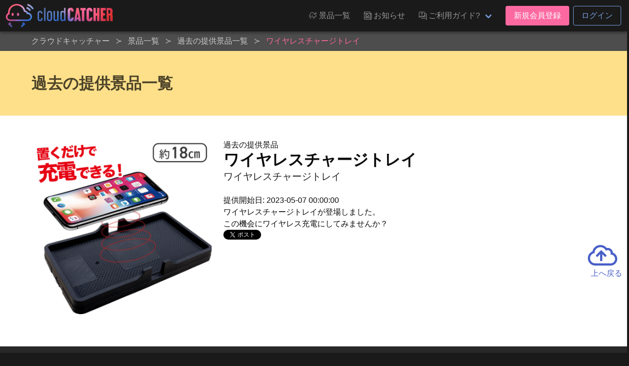

--- FILE ---
content_type: text/html; charset=UTF-8
request_url: https://cloud-catcher.jp/prizes/backnumbers/92150
body_size: 7360
content:
<!DOCTYPE html>
<html lang="ja">
<head prefix="og: http://ogp.me/ns# fb: http://ogp.me/ns/fb#">
<meta charset="UTF-8">
<meta http-equiv="X-UA-Compatible" content="IE=edge">
<meta name="viewport" content="width=device-width, initial-scale=1, viewport-fit=cover">
<title>ワイヤレスチャージトレイ | オンラインクレーンゲーム「クラウドキャッチャー」</title>
<base href="https://cloud-catcher.jp">
<meta name="csrf-token" content="KgaGFn8iOFrrpOzAKoiBQRhViyntVYaOlrBnM3QR">
<meta name="description" content="ワイヤレスチャージトレイ" />
<link rel="alternate" hreflang="ja" href="https://cloud-catcher.jp/prizes/backnumbers/92150" title="ワイヤレスチャージトレイ | オンラインクレーンゲーム「クラウドキャッチャー」" />
<link rel="alternate" hreflang="zh-cmn-Hant" href="https://cloud-catcher.jp/prizes/backnumbers/92150" title="ワイヤレスチャージトレイ | オンラインクレーンゲーム「クラウドキャッチャー」" />
<link rel="canonical" href="https://cloud-catcher.jp/prizes/backnumbers/92150">
<meta name="apple-itunes-app" content="app-id=1077730393">
<meta name="google-play-app" content="app-id=jp.cloud_catcher.google">
<meta property="og:url" content="https://cloud-catcher.jp/prizes/backnumbers/92150">
<meta property="og:type" content="article">
<meta property="og:title" content="ワイヤレスチャージトレイ | オンラインクレーンゲーム「クラウドキャッチャー」">
<meta property="og:site_name" content="オンラインクレーンゲーム「クラウドキャッチャー」">
<meta property="og:image" content="https://ris.cloud-catcher.jp/RIS.php?w=400&amp;h=400&amp;img=images/prizes/2023/0427/sRGZVi5Nnvwc7nwzIX7tZxb6QxllJzeCIyKZrKIi.png">
<meta property="og:image:type" content="image/png">
<meta property="og:image:width" content="1200">
<meta property="og:image:height" content="630">
<meta property="og:description" content="ワイヤレスチャージトレイ">
<meta property="og:locale" content="ja_JP">
<meta property="fb:app_id" content="">
<meta name="twitter:card" content="summary_large_image">
<meta name="twitter:site" content="@CCatcherApp">
<meta name="twitter:title" content="ワイヤレスチャージトレイ | オンラインクレーンゲーム「クラウドキャッチャー」">
<meta name="twitter:image" content="https://ris.cloud-catcher.jp/RIS.php?w=400&amp;h=400&amp;img=images/prizes/2023/0427/sRGZVi5Nnvwc7nwzIX7tZxb6QxllJzeCIyKZrKIi.png">
<meta name="twitter:description" content="ワイヤレスチャージトレイ">
<script type="application/ld+json">{"@context":"https://schema.org","@graph":[{"@type":"Organization","@id":"https://cloud-catcher.jp/#organization","url":"https://cloud-catcher.jp/","name":"オンラインクレーンゲーム「クラウドキャッチャー」","sameAs":["https://www.facebook.com/cloudcatcherapp","https://twitter.com/CCatcherApp","https://www.instagram.com/online_cloud_catcher/","https://page.line.me/mjf0828o","https://play.google.com/store/apps/details?id=jp.cloud_catcher.google","https://apps.apple.com/jp/app/kurengemu-kuraudokyatcha/id1077730393?l=ja","https://antepost.co.jp/","https://cpshub.am/"],"logo":{"@type":"ImageObject","@id":"https://cloud-catcher.jp/#logo","url":"https://cloud-catcher.jp/assets/img/cm/logo.png","caption":"オンラインクレーンゲーム「クラウドキャッチャー」"},"image":{"@id":"https://cloud-catcher.jp/#logo"}},{"@type":"WebSite","@id":"https://cloud-catcher.jp/#website","url":"https://cloud-catcher.jp/","name":"オンラインクレーンゲーム「クラウドキャッチャー」","publisher":{"@id":"https://cloud-catcher.jp/#organization"}},{"@type":"WebPage","@id":"https://cloud-catcher.jp/prizes/backnumbers/92150#webpage","url":"https://cloud-catcher.jp/prizes/backnumbers/92150","inLanguage":"ja_JP","name":"ワイヤレスチャージトレイ | オンラインクレーンゲーム「クラウドキャッチャー」","isPartOf":{"@id":"https://cloud-catcher.jp/#website"},"image":{"@type":"ImageObject","@id":"https://cloud-catcher.jp/prizes/backnumbers/92150#primaryimage","url":"https://ris.cloud-catcher.jp/RIS.php?w=400&amp;h=400&amp;img=images/prizes/2023/0427/sRGZVi5Nnvwc7nwzIX7tZxb6QxllJzeCIyKZrKIi.png","caption":"ワイヤレスチャージトレイ"},"primaryImageOfPage":{"@id":"https://cloud-catcher.jp/prizes/backnumbers/92150#primaryimage"},"description":"ワイヤレスチャージトレイ","breadcrumb":{"@id":"https://cloud-catcher.jp/prizes/backnumbers/92150/#breadcrumblist"}},{"@type":"BreadcrumbList","@id":"https://cloud-catcher.jp/prizes/backnumbers/92150/#breadcrumblist","itemListElement":[{"@type":"ListItem","position":1,"item":{"@type":"WebPage","@id":"https://cloud-catcher.jp","url":"https://cloud-catcher.jp","name":"オンラインクレーンゲーム「クラウドキャッチャー」"}}
,{"@type":"ListItem","position":2,"item":{"@type":"WebPage","@id":"https://cloud-catcher.jp/prizes","url":"https://cloud-catcher.jp/prizes","name":"景品一覧 | オンラインクレーンゲーム「クラウドキャッチャー」"}}
,{"@type":"ListItem","position":3,"item":{"@type":"WebPage","@id":"https://cloud-catcher.jp/prizes/backnumbers","url":"https://cloud-catcher.jp/prizes/backnumbers","name":"過去の提供景品一覧 | オンラインクレーンゲーム「クラウドキャッチャー」"}}
,{"@type":"ListItem","position":4,"item":{"@type":"WebPage","@id":"https://cloud-catcher.jp/prizes/backnumbers/92150","url":"https://cloud-catcher.jp/prizes/backnumbers/92150","name":"ワイヤレスチャージトレイ | オンラインクレーンゲーム「クラウドキャッチャー」"}}
]}]}</script>
<link rel="apple-touch-icon" sizes="180x180" href="/assets/img/favicons/apple-touch-icon.png">
<link rel="icon" type="image/png" href="/assets/img/favicons/favicon-32x32.png" sizes="32x32">
<link rel="icon" type="image/png" href="/assets/img/favicons/favicon-16x16.png" sizes="16x16">

<link rel="mask-icon" href="/assets/img/favicons/safari-pinned-tab.svg" color="#2536a0">
<link rel="shortcut icon" href="/assets/img/favicons/favicon.ico">
<meta name="apple-mobile-web-app-title" content="オンラインクレーンゲーム「クラウドキャッチャー」">
<meta name="application-name" content="オンラインクレーンゲーム「クラウドキャッチャー」">
<meta name="msapplication-config" content="/assets/img/favicons/browserconfig.xml">
<meta name="theme-color" content="#2536a0">
<link href="//ris.cloud-catcher.jp" rel="dns-prefetch"><link href="//www.googletagmanager.com" rel="dns-prefetch"><link href="//www.google-analytics.com" rel="dns-prefetch"><link href="//platform.twitter.com" rel="dns-prefetch"><link href="//syndication.twitter.com" rel="dns-prefetch"><link href="//cdn.syndication.twimg.com" rel="dns-prefetch"><link href="//ton.twimg.com" rel="dns-prefetch"><link href="//pbs.twimg.com" rel="dns-prefetch"><link href="//s.yimg.jp" rel="dns-prefetch"><link href="//sdk.fra-02.braze.eu" rel="dns-prefetch"><link href="//js.appboycdn.com" rel="dns-prefetch">
<link href="/assets/css/all.css?id=15670f2f123f895fda894298f146cab8" rel="stylesheet" type="text/css">



<script>(function(w,d,s,l,i){w[l]=w[l]||[];w[l].push({'gtm.start':
new Date().getTime(),event:'gtm.js'});var f=d.getElementsByTagName(s)[0],
j=d.createElement(s),dl=l!='dataLayer'?'&l='+l:'';j.async=true;j.src=
'https://www.googletagmanager.com/gtm.js?id='+i+dl;f.parentNode.insertBefore(j,f);
})(window,document,'script','dataLayer','GTM-NRXGFL');</script>
</head>
<body class="lang-ja">
<noscript><iframe src="https://www.googletagmanager.com/ns.html?id=GTM-NRXGFL" height="0" width="0" style="display:none;visibility:hidden"></iframe></noscript>
<div id="top"></div>

  <header class="cm-header">
  <nav class="navbar" role="navigation" aria-label="main navigation">
    <div class="navbar-brand">
            <a class="navbar-item cm-logo" href="https://cloud-catcher.jp"><img src="/assets/img/cm/logo.png" alt="クラウドキャッチャー" loading="auto"></a>
      <a role="button" class="navbar-burger burger is-hidden-touch" aria-label="menu" aria-expanded="false" data-target="navMenuDocumentation"><span aria-hidden="true"></span><span aria-hidden="true"></span><span aria-hidden="true"></span></a>
    </div>
    <div class="navbar-menu is-hidden-touch" id="navMenuDocumentation">
      <div class="navbar-end">
        <a class="navbar-item ff-cc is-uppercase" href="https://cloud-catcher.jp/prizes"><span class="icon"><i class="icon-cc-prizes"></i></span><span class="">景品一覧</span></a>
        <a class="navbar-item ff-cc is-uppercase" href="https://cloud-catcher.jp/news"><span class="icon"><i class="icon-cc-news"></i></span><span class="">お知らせ</span></a>
        <div class="navbar-item dropdown is-hoverable">
          <a class="navbar-link ff-cc cm-nav-item dropdown-trigger is-uppercase" aria-haspopup="true" aria-controls="moreMenu" href="https://cloud-catcher.jp/about"><span class="icon"><i class="icon-cc-mail"></i></span><span class="">ご利用ガイド?</span></a>
          <div id="moreMenu" class="navbar-dropdown dropdown-menu ">
            <a class="navbar-item ff-cc " href="https://cloud-catcher.jp/about/playing"><div class="level is-mobile"><div class="level-left"><div class="level-item"><p>ご利用ガイド</p></div></div></div></a>
            <a class="navbar-item ff-cc " href="https://cloud-catcher.jp/about/delivery"><div class="level is-mobile"><div class="level-left"><div class="level-item"><p>配送について</p></div></div></div></a>
            <a class="navbar-item ff-cc " href="https://cloud-catcher.jp/faq"><div class="level is-mobile"><div class="level-left"><div class="level-item"><p>よくあるご質問</p></div></div></div></a>
            <a class="navbar-item ff-cc " href="https://cloud-catcher.jp/about/operation-guarantee-for-pc"><div class="level is-mobile"><div class="level-left"><div class="level-item"><p>動作対象端末</p></div></div></div></a>
          </div>
        </div>
                  <div class="navbar-item">
            <div class="buttons">
              <a class="button is-primary" href="https://cloud-catcher.jp/join">新規会員登録</a>
              <a class="button is-info is-outlined" href="https://cloud-catcher.jp/login">ログイン</a>
            </div>
          </div>
                      </div>
    </div>
  </nav>
</header>
<div class="cm-tabbar">
<ul class="cm-tabbar__menu">
<li class="cm-tabbar__menu--item"><a class="cm-tabbar__menu--link " href="https://cloud-catcher.jp/news"><i class="cm-tabbar__menu--icon icon-cc-news"></i><span class="cm-tabbar__menu--name">お知らせ</span></a></li>
<li class="cm-tabbar__menu--item"><a class="cm-tabbar__menu--link " href="https://cloud-catcher.jp/support"><i class="cm-tabbar__menu--icon icon-cc-mail"></i><span class="cm-tabbar__menu--name">サポート</span></a></li>
<li class="cm-tabbar__menu--item"><a class="cm-tabbar__menu--link " href="https://cloud-catcher.jp/prizes"><i class="cm-tabbar__menu--icon icon-cc-prizes"></i><span class="cm-tabbar__menu--name">景品一覧</span></a></li>
<li class="cm-tabbar__menu--item"><a class="cm-tabbar__menu--link " href="https://cloud-catcher.jp/login"><i class="cm-tabbar__menu--icon icon-cc-mypage"></i><span class="cm-tabbar__menu--name">ログイン</span></a></li>
<li class="cm-tabbar__menu--item"><a class="cm-tabbar__menu--link " href="https://cloud-catcher.jp/join"><i class="cm-tabbar__menu--icon icon-cc-mypage"></i><span class="cm-tabbar__menu--name">新規会員登録</span></a></li>
</ul>
</div>

<div class="cm-breadcrumb is-hidden-touch">
<div class="container">
<nav id="breadcrumbs" class="breadcrumb has-succeeds-separator" aria-label="breadcrumbs">
<ol itemprop="breadcrumb" itemscope itemtype="http://schema.org/BreadcrumbList">
<li itemprop="itemListElement" itemscope itemtype="http://schema.org/ListItem"><a href="https://cloud-catcher.jp" itemprop="item"><span itemprop="name">クラウドキャッチャー</span></a><meta itemprop="position" content="1" /></li>
<li itemprop="itemListElement" itemscope itemtype="http://schema.org/ListItem" class=""><a href="https://cloud-catcher.jp/prizes" aria-current="page" itemprop="item"><span itemprop="name">景品一覧</span></a><meta itemprop="position" content="2" /></li>
<li itemprop="itemListElement" itemscope itemtype="http://schema.org/ListItem" class=""><a href="https://cloud-catcher.jp/prizes/backnumbers" aria-current="page" itemprop="item"><span itemprop="name">過去の提供景品一覧</span></a><meta itemprop="position" content="3" /></li>
<li itemprop="itemListElement" itemscope itemtype="http://schema.org/ListItem" class="is-active"><a href="#" aria-current="page" itemprop="item"><span itemprop="name">ワイヤレスチャージトレイ</span></a><meta itemprop="position" content="4" /></li>
</ol>
</nav>
</div></div>

<section class="hero is-warning">
<div class="hero-body">
<div class="container">
<h2 class="title">過去の提供景品一覧</h2>
</div>
</div>
</section>

<div class="hero is-white">
<div class="hero-body">
<div class="container">
<div class="columns is-tablet">
<div class="column is-4 has-text-centered">
      <img src="https://ris.cloud-catcher.jp/RIS.php?w=400&amp;h=400&amp;img=images/prizes/2023/0427/sRGZVi5Nnvwc7nwzIX7tZxb6QxllJzeCIyKZrKIi.png" alt="ワイヤレスチャージトレイ" width="400" height="400">
  </div>
<div class="column">
  <p>過去の提供景品</p>
  <h1 class="title">ワイヤレスチャージトレイ</h1>
  <h2 class="subtitle">ワイヤレスチャージトレイ</h2>
  <p>提供開始日: 2023-05-07 00:00:00</p>
  <p>ワイヤレスチャージトレイが登場しました。<br>
この機会にワイヤレス充電にしてみませんか？</p>
  <div class="">
    <a href="https://twitter.com/share?ref_src=twsrc%5Etfw" class="twitter-share-button" data-show-count="false">Tweet</a><script async src="https://platform.twitter.com/widgets.js" charset="utf-8"></script>
    <div class="fb-like" data-href="URL" data-layout="button_count" data-action="like" data-size="large" data-show-faces="true" data-share="true"></div>
  </div>
</div>
</div>
</div>
</div>
</div>

<section class="prizes-section">
<div class="cm-container">
<div class="prizes__column--one">
<h2 class="prize-lists-title title-color-primary">現在提供している景品一覧</h2>
<ul class="prizes__list prizes__list--archive">
<li class="prizes__item" x-show="canShowPrize('アウトレット', ' playtype-18 playtype-26 playtype-30 playtype-19 playtype-2 playtype-28 genre-1 genre-2 genre-7 genre-3 character-other maker-1', '', '')">
<a href="#" @click.prevent="setFilter('display-group-29')">
<div class="prizes__item--group">
<span class="prizes__item--group--box">
<div class="pitem__thumb">
<figure class="pitem__figure">
<picture class="pitem__img"><img class="lazy" loading="lazy" src="https://ris.cloud-catcher.jp/RIS.php?w=250&amp;h=250&amp;img=images/booth-display-groups/0evuN0kV9wRq63aOgUW0Irxt3N8dH0Re6fVt3ERs.png" alt="アウトレット"></picture>
</figure>
</div>
<p class="pitem__title" id="js-filter-display-group-29">アウトレット</p>
<span href="#" @click.prevent="setFilter('display-group-29')" class="pitem__button--showmore">すべて見る</span>
</span>
</div>
</a>
</li>
<li class="prizes__item" x-show="canShowPrize('【単品配送不可】アウトレット【飲食料品】', 'tag-119 tag-125 tag-new tag-89 playtype-18 playtype-26 playtype-19 playtype-2 playtype-28 genre-3 character-other maker-1', '', 'display-group-29')">
<a href="#" @click.prevent="setFilter('display-group-29-prize-129235')">
<div class="prizes__item--group">
<span class="prizes__item--group--box">
<div class="pitem__thumb">
<figure class="pitem__figure">
<picture class="pitem__img"><img class="lazy" loading="lazy" src="https://ris.cloud-catcher.jp/RIS.php?w=250&amp;h=250&amp;img=images/prizes/2025/0214/LY4xuOhmsg5xrXwDV5C3opvQvO1bGA9vT6yxZHML.png" alt="【単品配送不可】アウトレット【飲食料品】"></picture>
</figure>
</div>
<p class="pitem__title" id="js-filter-display-group-29-prize-129235">【単品配送不可】アウトレット【飲食料品】</p>
<span href="#" @click.prevent="setFilter('display-group-29-prize-129235')" class="pitem__button--showmore">すべて見る</span>
</span>
</div>
</a>
</li>
<li class="prizes__item" x-show="canShowPrize('【単品配送不可】アウトレット【飲食料品】', 'tag-119 tag-125 tag-new playtype-18 genre-3 character-other maker-1 dai_132', '132-D', 'display-group-29-prize-129235')">
<a href="https://cloud-catcher.jp/play?sc=SVC_00010120251216215121&amp;pi=129235" class="js-play-link" data-service-product-id="1698174">
<div class="prizes__item--single">
<span data-play-status="dai_132" :class="getPlayStatusClass('dai_132')"></span>
<div class="pitem__thumb">
<figure class="pitem__figure">
<span class="pitem__is_point"><span class="pitem__is_point--icon icon-cc-cp fa-lg"><i class="path1"></i><i class="path2"></i><i class="path3"></i></span><span class="pitem__is_point--points">CP専用</span></span>
<img class="pitem__img pitem__is_tagicon lazy" data-original="https://ris.cloud-catcher.jp/RIS.php?w=250&amp;h=250&amp;img=images/tags/i41G4485nrXfJiXjrGybQW6hJjHA5XinT5qZEBYo.png" src="https://ris.cloud-catcher.jp/RIS.php?w=250&amp;h=250&amp;img=images/tags/i41G4485nrXfJiXjrGybQW6hJjHA5XinT5qZEBYo.png">
<img class="pitem__img pitem__is_tagicon lazy" data-original="https://ris.cloud-catcher.jp/RIS.php?w=250&amp;h=250&amp;img=images/tags/A281XBNhK1RGmaG5zSlRiSm8tipZIILuOPe1LOZH.png" src="https://ris.cloud-catcher.jp/RIS.php?w=250&amp;h=250&amp;img=images/tags/A281XBNhK1RGmaG5zSlRiSm8tipZIILuOPe1LOZH.png">
<span class="pitem__booth">132-D</span>
<picture class="pitem__img"><img class="lazy" loading="lazy" src="https://ris.cloud-catcher.jp/RIS.php?w=250&amp;h=250&amp;img=images/prizes/2025/0214/LY4xuOhmsg5xrXwDV5C3opvQvO1bGA9vT6yxZHML.png" alt="【単品配送不可】アウトレット【飲食料品】"></picture>
</figure>
</div>
<p class="pitem__title">【単品配送不可】アウトレット【飲食料品】</p>
<div class="pitem__info"><span class="pitem__playtype"><img class="image" src="https://ris.cloud-catcher.jp/RIS.php?w=40&amp;h=40&amp;img=images/playtypes/NBKFQk1LXFmo5kfWKut5RqUTtYxrvWRCiHco5vqZ.png"></span><span class="pitem__credit"><i class="pitem__label-play">1PLAY</i>150<i class="pitem__label-point">CP</i></span></div>
</div>
</a>
</li>
<li class="prizes__item" x-show="canShowPrize('【単品配送不可】アウトレット【飲食料品】', 'tag-89 tag-125 tag-new playtype-26 genre-3 character-other maker-1 dai_511', '511-D', 'display-group-29-prize-129235')">
<a href="https://cloud-catcher.jp/play?sc=SVC_00010120251130054548&amp;pi=129235" class="js-play-link" data-service-product-id="1726432">
<div class="prizes__item--single">
<span data-play-status="dai_511" :class="getPlayStatusClass('dai_511')"></span>
<div class="pitem__thumb">
<figure class="pitem__figure">
<img class="pitem__img pitem__is_tagicon lazy" data-original="https://ris.cloud-catcher.jp/RIS.php?w=250&amp;h=250&amp;img=images/tags/A281XBNhK1RGmaG5zSlRiSm8tipZIILuOPe1LOZH.png" src="https://ris.cloud-catcher.jp/RIS.php?w=250&amp;h=250&amp;img=images/tags/A281XBNhK1RGmaG5zSlRiSm8tipZIILuOPe1LOZH.png">
<span class="pitem__booth">511-D</span>
<picture class="pitem__img"><img class="lazy" loading="lazy" src="https://ris.cloud-catcher.jp/RIS.php?w=250&amp;h=250&amp;img=images/prizes/2025/0214/LY4xuOhmsg5xrXwDV5C3opvQvO1bGA9vT6yxZHML.png" alt="【単品配送不可】アウトレット【飲食料品】"></picture>
</figure>
</div>
<p class="pitem__title">【単品配送不可】アウトレット【飲食料品】</p>
<div class="pitem__info"><span class="pitem__playtype"><img class="image" src="https://ris.cloud-catcher.jp/RIS.php?w=40&amp;h=40&amp;img=images/playtypes/W3jTEnBPcYK1ihzAdDddIwDaFxcVkAVq0k0LYvhW.png"></span><span class="pitem__credit"><i class="pitem__label-play">1PLAY</i>70<i class="pitem__label-point">CP</i></span></div>
</div>
</a>
</li>
<li class="prizes__item" x-show="canShowPrize('【単品配送不可】アウトレット【飲食料品】', 'tag-89 tag-125 tag-new playtype-26 genre-3 character-other maker-1 dai_512', '512-D', 'display-group-29-prize-129235')">
<a href="https://cloud-catcher.jp/play?sc=SVC_00010120251130062050&amp;pi=129235" class="js-play-link" data-service-product-id="1726433">
<div class="prizes__item--single">
<span data-play-status="dai_512" :class="getPlayStatusClass('dai_512')"></span>
<div class="pitem__thumb">
<figure class="pitem__figure">
<img class="pitem__img pitem__is_tagicon lazy" data-original="https://ris.cloud-catcher.jp/RIS.php?w=250&amp;h=250&amp;img=images/tags/A281XBNhK1RGmaG5zSlRiSm8tipZIILuOPe1LOZH.png" src="https://ris.cloud-catcher.jp/RIS.php?w=250&amp;h=250&amp;img=images/tags/A281XBNhK1RGmaG5zSlRiSm8tipZIILuOPe1LOZH.png">
<span class="pitem__booth">512-D</span>
<picture class="pitem__img"><img class="lazy" loading="lazy" src="https://ris.cloud-catcher.jp/RIS.php?w=250&amp;h=250&amp;img=images/prizes/2025/0214/LY4xuOhmsg5xrXwDV5C3opvQvO1bGA9vT6yxZHML.png" alt="【単品配送不可】アウトレット【飲食料品】"></picture>
</figure>
</div>
<p class="pitem__title">【単品配送不可】アウトレット【飲食料品】</p>
<div class="pitem__info"><span class="pitem__playtype"><img class="image" src="https://ris.cloud-catcher.jp/RIS.php?w=40&amp;h=40&amp;img=images/playtypes/W3jTEnBPcYK1ihzAdDddIwDaFxcVkAVq0k0LYvhW.png"></span><span class="pitem__credit"><i class="pitem__label-play">1PLAY</i>70<i class="pitem__label-point">CP</i></span></div>
</div>
</a>
</li>
</ul>
</div>
</div>
</section>


  <div id="reserve-waiting-group" class="play__waiting--button">
  <a id="reserve-waiting-button" class="btn__waiting btn__waiting--waiter" style="display: none;">
    <span class="btn__waiting--label-w">
      <span class="btn__waiting--label-h"><i>プレイ<br>予約中</i></span>
    </span>
    <span class="btn__waiting--value">
      <span class="boothno btn__waiting--boothno">-</span>
      <span class="btn__waiting--value--countdown"><span class="btn__waiting--value--countdown-num"><em class="wait_people">-</em>番目</span>に並んでいます</span>
    </span>
  </a>
  <a id="reserve-playavailable-button" class="btn__waiting btn__waiting--yourturn" style="display: none;">
    <span class="btn__waiting--label-w">
      <span class="btn__waiting--label-h"><i>プレイ<br>予約中</i></span>
    </span>
    <span class="btn__waiting--value">
      <span class="boothno btn__waiting--boothno">-</span>
      <span class="btn__waiting--value--turn">あなたの番です！</span>
    </span>
  </a>
</div>
<section class="cm-footer-contents">
<div class="container">
  <div class="columns is-mobile is-1 is-multiline">
    <div class="column is-2">
      <p class="cm-footer-sitemap-cate ff-cc is-uppercase">景品一覧</p>
      <ul class="cm-footer-sitemap-lists">
        <li><a href="https://cloud-catcher.jp/prizes">提供中景品一覧</a></li>
        <li><a href="https://cloud-catcher.jp/prizes/arrivalschedule">入荷予定表</a></li>
        <li><a href="https://cloud-catcher.jp/prizes/backnumbers">提供済み景品一覧</a></li>
      </ul>
    </div>
    <div class="column is-2">
      <p class="cm-footer-sitemap-cate ff-cc is-uppercase">お知らせ</p>
      <ul class="cm-footer-sitemap-lists">
        <li><a href="https://cloud-catcher.jp/news/notice">告知</a></li>
        <li><a href="https://cloud-catcher.jp/news/prize-info">プライズ情報</a></li>
        <li><a href="https://cloud-catcher.jp/news/event">イベント</a></li>
        <li><a href="https://cloud-catcher.jp/news/update">アップデート</a></li>
        <li><a href="https://cloud-catcher.jp/news/mente">メンテナンス</a></li>
      </ul>
    </div>
    <div class="column is-2">
      <p class="cm-footer-sitemap-cate ff-cc is-uppercase">ご利用ガイド</p>
      <ul class="cm-footer-sitemap-lists">
        <li><a href="https://cloud-catcher.jp/about">クラウドキャッチャーとは</a></li>
        <li><a href="https://cloud-catcher.jp/about/playing">プレイ方法</a></li>
        <li><a href="https://cloud-catcher.jp/faq">よくあるご質問</a></li>
        <li><a href="https://cloud-catcher.jp/about/operation-guarantee-for-pc">動作対象端末</a></li>
      </ul>
    </div>
    <div class="column is-1">
      <img src="/assets/img/favicons/apple-touch-icon.png" width="100" alt="クラウドキャッチャー" loading="lazy">
      <picture class="image" style="max-width:200px;margin:0 auto;"><img src="/assets/img/cert/seal_joca.png" width="200" alt="JOCA認証"></picture>
    </div>
    <div class="column is-5">
      <h2 class="cm-footer-info-title ff-cc">クラウドキャッチャーとは</h2>
      <p class="cm-footer-info-description">登録無料!ネットで遊ぶオンラインクレーンゲーム「クラウドキャッチャー」自宅にいながら、PCやスマホで、UFOキャッチャーを遠隔操作!<br>人気のフィギュア、ぬいぐるみ等のプライズ景品から、雑貨、おもちゃ、日用品まで、クレーンゲームの決定版!ネットで遊べるオンラインクレーンゲーム「クラウドキャッチャー」</p>
      <p class="cm-footer-info-description">「クラウドキャッチャー」は日本オンラインクレーンゲーム事業者協会（JOCA）の定めるオンラインクレーンゲーム適格認証制度のガイドライン・運営基準に則り、認証マークを付与されたオンラインクレーンゲームのサービスです。<b>認証番号: 009-22-009-01</b></p>
      <p class="cm-footer-info-description">UFOキャッチャー&reg;は株式会社セガグループまたはその関連会社の登録商標または商標です。</p>
      <div class="columns is-mobile">
        <div class="column"><a href="https://itunes.apple.com/app/id1077730393" target="_blank" rel="noopener noreferrer" title="クラウドキャッチャー AppStore"><img src="/assets/img/cm/badge-appstore_ja.png" alt="クラウドキャッチャー AppStore" loading="lazy"></a></div>
        <div class="column"><a href="https://play.google.com/store/apps/details?id=jp.cloud_catcher.google" target="_blank" rel="noopener noreferrer" title="クラウドキャッチャー GooglePlay"><img src="/assets/img/cm/badge-googleplay_ja.png" alt="クラウドキャッチャー GooglePlay" loading="lazy"></a></div>
      </div>
    </div>
  </div>
</div>
</section>
<footer class="cm-footer is-hidden-touch">
<div id="pagetop" class="pagetop scroll-fade"><a href="#top" class="pagetop-button"><span class="icon is-large"><i class="far fa-3x fa-cloud-upload"></i></span><br>上へ戻る</a></div>
<div class="container">
<ul class="cm-footer-nav">
  <li><a href="https://cloud-catcher.jp/support/announcement">個人情報の取扱いに関する告知文</a></li>
  <li><a href="https://cloud-catcher.jp/support/terms">利用規約</a></li>
  <li><a href="https://cloud-catcher.jp/support/settlement">資金決済法に基づく表記</a></li>
  <li><a href="https://cloud-catcher.jp/support/trade-law">特定商取引法に基づく表記</a></li>
  <li><a href="https://cloud-catcher.jp/inquiry">お問い合わせ</a></li>
  <li><a href="https://antepost.co.jp/" target="_blank" rel="noopener noreferrer">運営会社&nbsp;<span class="icon is-small"><i class="fas fa-external-link"></i></span></a></li>
</ul>
</div>
<address class="cm-copyright">Copyright &copy; 2015-2025 ANTEPOST Co., LTD. all rights reserved.</address>
</footer>

<script type="text/javascript" src="/assets/js/common.js?id=335f07701fbb49152fae757ee043a90e"></script>
<script>
(function($) {
  $('img.lazy').lazyload({
    event: 'scroll mixEnd',
    placeholder: '/assets/img/cm/loading.gif',
    skip_invisible: true,
    threshold: 300,
    effect: 'fadeIn'
  });

  $(function () {
    var reloadPlayStatus = function() { $.ajax({
      url: "/api/comm/dai_play_status",
      type: "GET",
      data: { origin: 3},
      success: function(data) {
        $.each(data, function(daiNo, className) {
          var prize = $('[data-play-status="'+daiNo+'"]');
          prize.removeClass();
          prize.addClass('mask');
          prize.children('span').removeClass();
          prize.children('span').addClass('mask-' + className);
          if (className === 'maintenance') {
            prize.addClass('mask-black');
          }
        });
      }
    })};
    setInterval(reloadPlayStatus, 10000);
  });
})(jQuery);
</script>

</body>
</html>


--- FILE ---
content_type: text/css
request_url: https://cloud-catcher.jp/assets/css/all.css?id=15670f2f123f895fda894298f146cab8
body_size: 585542
content:
@charset "UTF-8";.is__visible--tablet--landscape{display:none!important}@media screen and (max-width:1180px){.is__visible--tablet--landscape{display:block!important}}.is__visible--tablet--land{display:none!important}@media screen and (max-width:1180px){.is__visible--tablet--land{display:block!important}}.is__visible--tablet--port{display:none!important}@media screen and (max-width:926px){.is__visible--tablet--port{display:block!important}}.is__visible--mobile--land{display:none!important}@media screen and (max-width:926px){.is__visible--mobile--land{display:block!important}}.is__visible--mobile--port{display:none!important}@media screen and (max-width:480px){.is__visible--mobile--port{display:block!important}}.is__hidden--tablet--land{display:block!important}@media screen and (max-width:1180px){.is__hidden--tablet--land{display:none!important}}.is__hidden--tablet--port{display:block!important}@media screen and (max-width:926px){.is__hidden--tablet--port{display:none!important}}.is__hidden--mobile--land{display:block!important}@media screen and (max-width:926px){.is__hidden--mobile--land{display:none!important}}.is__hidden--mobile--port{display:block!important}@media screen and (max-width:480px){.is__hidden--mobile--port{display:none!important}}@font-face{font-family:dseg7;font-style:normal;font-weight:500;src:url(../fonts/dseg/DSEG7-Classic/DSEG7Classic-Bold.eot);src:url(../fonts/dseg/DSEG7-Classic/DSEG7Classic-Bold.eot?#iefix) format("embedded-opentype"),url(../fonts/dseg/DSEG7-Classic/DSEG7Classic-Bold.woff) format("woff"),url(../fonts/dseg/DSEG7-Classic/DSEG7Classic-Bold.ttf) format("truetype"),url(../fonts/dseg/DSEG7-Classic/DSEG7Classic-Bold.ttf) format("truetype")}@font-face{font-family:libelsuit;font-style:normal;font-weight:500;src:url(../fonts/LibelSuit/LibelSuitRg-Regular.eot);src:url(../fonts/LibelSuit/LibelSuitRg-Regular.eot?#iefix) format("embedded-opentype"),url(../fonts/LibelSuit/LibelSuitRg-Regular.woff) format("woff"),url(../fonts/LibelSuit/LibelSuitRg-Regular.ttf) format("truetype"),url(../fonts/LibelSuit/LibelSuitRg-Regular.ttf) format("truetype")}@font-face{font-family:libelsuit;font-style:normal;font-weight:800;src:url(../fonts/LibelSuit/LibelSuitRg-Bold.eot);src:url(../fonts/LibelSuit/LibelSuitRg-Bold.eot?#iefix) format("embedded-opentype"),url(../fonts/LibelSuit/LibelSuitRg-Bold.woff) format("woff"),url(../fonts/LibelSuit/LibelSuitRg-Bold.ttf) format("truetype"),url(../fonts/LibelSuit/LibelSuitRg-Bold.ttf) format("truetype")}@font-face{-webkit-font-smoothing:antialiased;-moz-osx-font-smoothing:grayscale;font-family:ccicon;font-style:normal;font-weight:300;src:url(../fonts/ccicon/ccicon.eot);src:url(../fonts/ccicon/ccicon.eot?#iefix) format("embedded-opentype"),url(../fonts/ccicon/ccicon.woff) format("woff"),url(../fonts/ccicon/ccicon.ttf) format("truetype"),url(../fonts/ccicon/ccicon.svg#normal) format("svg");transform:rotate(.05deg)}[class*=" icon-"],[class^=icon-]{speak:none;-webkit-font-smoothing:antialiased;-moz-osx-font-smoothing:grayscale;font-family:ccicon!important;font-style:normal;font-variant:normal;font-weight:400;line-height:1;text-transform:none}.ff-deg{font-family:dseg7,sans-serif;font-style:normal}body,body button,body input,body select,body textarea{font-family:BlinkMacSystemFont,-apple-system,Segoe UI,Roboto,Oxygen,Ubuntu,Cantarell,Fira Sans,Droid Sans,Helvetica Neue,Helvetica,Arial,sans-serif!important}body.lang-en .ff-cc{font-family:libelsuit,sans-serif;font-weight:800!important}.swiper-container,.wt-slide{margin-left:auto;margin-right:auto;overflow:hidden;position:relative;z-index:1}.swiper-container-no-flexbox .swiper-slide{float:left}.swiper-container-vertical>.swiper-wrapper{flex-direction:column}.swiper-wrapper{box-sizing:content-box;display:flex;height:100%;position:relative;transition-property:transform;width:100%;z-index:1}.swiper-container-android .swiper-slide,.swiper-wrapper{transform:translateZ(0)}.swiper-container-multirow>.swiper-wrapper{-webkit-box-lines:multiple;-moz-box-lines:multiple;flex-wrap:wrap}.swiper-container-free-mode>.swiper-wrapper{margin:0 auto;transition-timing-function:ease-out}.swiper-slide{-webkit-flex-shrink:0;-ms-flex:0 0 auto;flex-shrink:0;height:100%;position:relative;width:100%}.swiper-container-autoheight,.swiper-container-autoheight .swiper-slide{height:auto}.swiper-container-autoheight .swiper-wrapper{align-items:flex-start;transition-property:transform,height}.swiper-container .swiper-notification,.wt-slide .swiper-notification{left:0;opacity:0;pointer-events:none;position:absolute;top:0;z-index:-1000}.swiper-wp8-horizontal{touch-action:pan-y}.swiper-wp8-vertical{touch-action:pan-x}.swiper-button-next,.swiper-button-prev{background-position:50%;background-repeat:no-repeat;background-size:27px 44px;cursor:pointer;height:44px;margin-top:-22px;position:absolute;top:50%;width:27px;z-index:10}.swiper-button-next.swiper-button-disabled,.swiper-button-prev.swiper-button-disabled{cursor:auto;opacity:.35;pointer-events:none}.swiper-button-prev,.swiper-container-rtl .swiper-button-next{background-image:url("data:image/svg+xml;charset=utf-8,%3Csvg xmlns='http://www.w3.org/2000/svg' viewBox='0 0 27 44'%3E%3Cpath d='M0 22 22 0l2.1 2.1L4.2 22l19.9 19.9L22 44 0 22z' fill='%23007aff'/%3E%3C/svg%3E");left:10px;right:auto}.swiper-button-prev.swiper-button-black,.swiper-container-rtl .swiper-button-next.swiper-button-black{background-image:url("data:image/svg+xml;charset=utf-8,%3Csvg xmlns='http://www.w3.org/2000/svg' viewBox='0 0 27 44'%3E%3Cpath d='M0 22 22 0l2.1 2.1L4.2 22l19.9 19.9L22 44 0 22z'/%3E%3C/svg%3E")}.swiper-button-prev.swiper-button-white,.swiper-container-rtl .swiper-button-next.swiper-button-white{background-image:url("data:image/svg+xml;charset=utf-8,%3Csvg xmlns='http://www.w3.org/2000/svg' viewBox='0 0 27 44'%3E%3Cpath d='M0 22 22 0l2.1 2.1L4.2 22l19.9 19.9L22 44 0 22z' fill='%23fff'/%3E%3C/svg%3E")}.swiper-button-next,.swiper-container-rtl .swiper-button-prev{background-image:url("data:image/svg+xml;charset=utf-8,%3Csvg xmlns='http://www.w3.org/2000/svg' viewBox='0 0 27 44'%3E%3Cpath d='M27 22 5 44l-2.1-2.1L22.8 22 2.9 2.1 5 0l22 22z' fill='%23007aff'/%3E%3C/svg%3E");left:auto;right:10px}.swiper-button-next.swiper-button-black,.swiper-container-rtl .swiper-button-prev.swiper-button-black{background-image:url("data:image/svg+xml;charset=utf-8,%3Csvg xmlns='http://www.w3.org/2000/svg' viewBox='0 0 27 44'%3E%3Cpath d='M27 22 5 44l-2.1-2.1L22.8 22 2.9 2.1 5 0l22 22z'/%3E%3C/svg%3E")}.swiper-button-next.swiper-button-white,.swiper-container-rtl .swiper-button-prev.swiper-button-white{background-image:url("data:image/svg+xml;charset=utf-8,%3Csvg xmlns='http://www.w3.org/2000/svg' viewBox='0 0 27 44'%3E%3Cpath d='M27 22 5 44l-2.1-2.1L22.8 22 2.9 2.1 5 0l22 22z' fill='%23fff'/%3E%3C/svg%3E")}.swiper-pagination{position:absolute;text-align:center;transform:translateZ(0);transition:.3s;z-index:10}.swiper-pagination.swiper-pagination-hidden{opacity:0}.swiper-container-horizontal>.swiper-pagination-bullets,.swiper-pagination-custom,.swiper-pagination-fraction{bottom:10px;left:0;width:100%}.swiper-pagination-bullet{background:#000;border-radius:100%;display:inline-block;height:8px;opacity:.2;width:8px}button.swiper-pagination-bullet{-moz-appearance:none;-webkit-appearance:none;appearance:none;border:none;box-shadow:none;margin:0;padding:0}.swiper-pagination-clickable .swiper-pagination-bullet{cursor:pointer}.swiper-pagination-white .swiper-pagination-bullet{background:#fff}.swiper-pagination-bullet-active{background:#007aff;opacity:1}.swiper-pagination-white .swiper-pagination-bullet-active{background:#fff}.swiper-pagination-black .swiper-pagination-bullet-active{background:#000}.swiper-container-vertical>.swiper-pagination-bullets{right:10px;top:50%;transform:translate3d(0,-50%,0)}.swiper-container-vertical>.swiper-pagination-bullets .swiper-pagination-bullet{display:block;margin:5px 0}.swiper-container-horizontal>.swiper-pagination-bullets .swiper-pagination-bullet{margin:0 5px}.swiper-pagination-progress{background:rgba(0,0,0,.25);position:absolute}.swiper-pagination-progress .swiper-pagination-progressbar{background:#007aff;height:100%;left:0;position:absolute;top:0;transform:scale(0);transform-origin:left top;width:100%}.swiper-container-rtl .swiper-pagination-progress .swiper-pagination-progressbar{transform-origin:right top}.swiper-container-horizontal>.swiper-pagination-progress{height:4px;left:0;top:0;width:100%}.swiper-container-vertical>.swiper-pagination-progress{height:100%;left:0;top:0;width:4px}.swiper-pagination-progress.swiper-pagination-white{background:hsla(0,0%,100%,.5)}.swiper-pagination-progress.swiper-pagination-white .swiper-pagination-progressbar{background:#fff}.swiper-pagination-progress.swiper-pagination-black .swiper-pagination-progressbar{background:#000}.swiper-container-3d{-o-perspective:1200px;perspective:1200px}.swiper-container-3d .swiper-cube-shadow,.swiper-container-3d .swiper-slide,.swiper-container-3d .swiper-slide-shadow-bottom,.swiper-container-3d .swiper-slide-shadow-left,.swiper-container-3d .swiper-slide-shadow-right,.swiper-container-3d .swiper-slide-shadow-top,.swiper-container-3d .swiper-wrapper{transform-style:preserve-3d}.swiper-container-3d .swiper-slide-shadow-bottom,.swiper-container-3d .swiper-slide-shadow-left,.swiper-container-3d .swiper-slide-shadow-right,.swiper-container-3d .swiper-slide-shadow-top{height:100%;left:0;pointer-events:none;position:absolute;top:0;width:100%;z-index:10}.swiper-container-3d .swiper-slide-shadow-left{background-image:linear-gradient(270deg,rgba(0,0,0,.5),transparent)}.swiper-container-3d .swiper-slide-shadow-right{background-image:linear-gradient(90deg,rgba(0,0,0,.5),transparent)}.swiper-container-3d .swiper-slide-shadow-top{background-image:linear-gradient(0deg,rgba(0,0,0,.5),transparent)}.swiper-container-3d .swiper-slide-shadow-bottom{background-image:linear-gradient(180deg,rgba(0,0,0,.5),transparent)}.swiper-container-coverflow .swiper-wrapper,.swiper-container-flip .swiper-wrapper{-ms-perspective:1200px}.swiper-container-cube,.swiper-container-flip{overflow:visible}.swiper-container-cube .swiper-slide,.swiper-container-flip .swiper-slide{backface-visibility:hidden;pointer-events:none;z-index:1}.swiper-container-cube .swiper-slide .swiper-slide,.swiper-container-flip .swiper-slide .swiper-slide{pointer-events:none}.swiper-container-cube .swiper-slide-active,.swiper-container-cube .swiper-slide-active .swiper-slide-active,.swiper-container-flip .swiper-slide-active,.swiper-container-flip .swiper-slide-active .swiper-slide-active{pointer-events:auto}.swiper-container-cube .swiper-slide-shadow-bottom,.swiper-container-cube .swiper-slide-shadow-left,.swiper-container-cube .swiper-slide-shadow-right,.swiper-container-cube .swiper-slide-shadow-top,.swiper-container-flip .swiper-slide-shadow-bottom,.swiper-container-flip .swiper-slide-shadow-left,.swiper-container-flip .swiper-slide-shadow-right,.swiper-container-flip .swiper-slide-shadow-top{backface-visibility:hidden;z-index:0}.swiper-container-cube .swiper-slide{height:100%;transform-origin:0 0;visibility:hidden;width:100%}.swiper-container-cube.swiper-container-rtl .swiper-slide{transform-origin:100% 0}.swiper-container-cube .swiper-slide-active,.swiper-container-cube .swiper-slide-next,.swiper-container-cube .swiper-slide-next+.swiper-slide,.swiper-container-cube .swiper-slide-prev{pointer-events:auto;visibility:visible}.swiper-container-cube .swiper-cube-shadow{background:#000;bottom:0;filter:blur(50px);height:100%;left:0;opacity:.6;position:absolute;width:100%;z-index:0}.swiper-container-fade.swiper-container-free-mode .swiper-slide{transition-timing-function:ease-out}.swiper-container-fade .swiper-slide{pointer-events:none;transition-property:opacity}.swiper-container-fade .swiper-slide .swiper-slide{pointer-events:none}.swiper-container-fade .swiper-slide-active,.swiper-container-fade .swiper-slide-active .swiper-slide-active{pointer-events:auto}.swiper-zoom-container{align-items:center;display:flex;height:100%;justify-content:center;text-align:center;width:100%}.swiper-zoom-container>canvas,.swiper-zoom-container>img,.swiper-zoom-container>svg{max-height:100%;max-width:100%;-o-object-fit:contain;object-fit:contain}.swiper-scrollbar{background:rgba(0,0,0,.1);border-radius:10px;position:relative;-ms-touch-action:none}.swiper-container-horizontal>.swiper-scrollbar{bottom:3px;height:5px;left:1%;position:absolute;width:98%;z-index:50}.swiper-container-vertical>.swiper-scrollbar{height:98%;position:absolute;right:3px;top:1%;width:5px;z-index:50}.swiper-scrollbar-drag{background:rgba(0,0,0,.5);border-radius:10px;height:100%;left:0;position:relative;top:0;width:100%}.swiper-scrollbar-cursor-drag{cursor:move}.swiper-lazy-preloader{animation:swiper-preloader-spin 1s steps(12) infinite;height:42px;left:50%;margin-left:-21px;margin-top:-21px;position:absolute;top:50%;transform-origin:50%;width:42px;z-index:10}.swiper-lazy-preloader:after{background-image:url("data:image/svg+xml;charset=utf-8,%3Csvg viewBox='0 0 120 120' xmlns='http://www.w3.org/2000/svg' xmlns:xlink='http://www.w3.org/1999/xlink'%3E%3Cdefs%3E%3Cpath id='a' stroke='%236c6c6c' stroke-width='11' stroke-linecap='round' d='M60 7v20'/%3E%3C/defs%3E%3Cuse xlink:href='%23a' opacity='.27'/%3E%3Cuse xlink:href='%23a' opacity='.27' transform='rotate(30 60 60)'/%3E%3Cuse xlink:href='%23a' opacity='.27' transform='rotate(60 60 60)'/%3E%3Cuse xlink:href='%23a' opacity='.27' transform='rotate(90 60 60)'/%3E%3Cuse xlink:href='%23a' opacity='.27' transform='rotate(120 60 60)'/%3E%3Cuse xlink:href='%23a' opacity='.27' transform='rotate(150 60 60)'/%3E%3Cuse xlink:href='%23a' opacity='.37' transform='rotate(180 60 60)'/%3E%3Cuse xlink:href='%23a' opacity='.46' transform='rotate(210 60 60)'/%3E%3Cuse xlink:href='%23a' opacity='.56' transform='rotate(240 60 60)'/%3E%3Cuse xlink:href='%23a' opacity='.66' transform='rotate(270 60 60)'/%3E%3Cuse xlink:href='%23a' opacity='.75' transform='rotate(300 60 60)'/%3E%3Cuse xlink:href='%23a' opacity='.85' transform='rotate(330 60 60)'/%3E%3C/svg%3E");background-position:50%;background-repeat:no-repeat;background-size:100%;content:"";display:block;height:100%;width:100%}.swiper-lazy-preloader-white:after{background-image:url("data:image/svg+xml;charset=utf-8,%3Csvg viewBox='0 0 120 120' xmlns='http://www.w3.org/2000/svg' xmlns:xlink='http://www.w3.org/1999/xlink'%3E%3Cdefs%3E%3Cpath id='a' stroke='%23fff' stroke-width='11' stroke-linecap='round' d='M60 7v20'/%3E%3C/defs%3E%3Cuse xlink:href='%23a' opacity='.27'/%3E%3Cuse xlink:href='%23a' opacity='.27' transform='rotate(30 60 60)'/%3E%3Cuse xlink:href='%23a' opacity='.27' transform='rotate(60 60 60)'/%3E%3Cuse xlink:href='%23a' opacity='.27' transform='rotate(90 60 60)'/%3E%3Cuse xlink:href='%23a' opacity='.27' transform='rotate(120 60 60)'/%3E%3Cuse xlink:href='%23a' opacity='.27' transform='rotate(150 60 60)'/%3E%3Cuse xlink:href='%23a' opacity='.37' transform='rotate(180 60 60)'/%3E%3Cuse xlink:href='%23a' opacity='.46' transform='rotate(210 60 60)'/%3E%3Cuse xlink:href='%23a' opacity='.56' transform='rotate(240 60 60)'/%3E%3Cuse xlink:href='%23a' opacity='.66' transform='rotate(270 60 60)'/%3E%3Cuse xlink:href='%23a' opacity='.75' transform='rotate(300 60 60)'/%3E%3Cuse xlink:href='%23a' opacity='.85' transform='rotate(330 60 60)'/%3E%3C/svg%3E")}@keyframes swiper-preloader-spin{to{transform:rotate(1turn)}}.smartbanner-show{margin-top:80px}.smartbanner-show .smartbanner{display:block}.smartbanner{-webkit-font-smoothing:antialiased;-webkit-text-size-adjust:none;background:#f4f4f4;display:none;font-family:Helvetica Neue,sans-serif;height:80px;left:0;line-height:80px;overflow:hidden;position:absolute;top:0;width:100%;z-index:9998}.smartbanner-container{margin:0 auto;white-space:nowrap}.smartbanner-close{-webkit-font-smoothing:subpixel-antialiased;border:0;border-radius:14px;color:#888;display:inline-block;font-family:ArialRoundedMTBold,Arial;font-size:20px;margin:0 5px;text-align:center;text-decoration:none;vertical-align:middle}.smartbanner-close:active,.smartbanner-close:hover{color:#aaa}.smartbanner-icon{background-size:cover;border-radius:10px;height:57px;margin-right:12px;width:57px}.smartbanner-icon,.smartbanner-info{display:inline-block;vertical-align:middle}.smartbanner-info{font-size:11px;font-weight:700;line-height:1.2em;width:44%}.smartbanner-title{font-size:13px;line-height:18px}.smartbanner-button{bottom:0;color:#6a6a6a;font-size:14px;font-weight:700;height:24px;line-height:24px;margin:auto 0;position:absolute;right:20px;text-align:center;text-decoration:none;text-shadow:0 1px 0 hsla(0,0%,100%,.8);text-transform:uppercase;top:0}.smartbanner-button:active,.smartbanner-button:hover{color:#aaa}.smartbanner-ios{background:#f4f4f4;background:linear-gradient(180deg,#f4f4f4,#cdcdcd);box-shadow:0 1px 2px rgba(0,0,0,.5);line-height:80px}.smartbanner-ios .smartbanner-close{border:0;color:#888;height:18px;line-height:18px;text-shadow:0 1px 0 #fff;width:18px}.smartbanner-ios .smartbanner-close:active,.smartbanner-ios .smartbanner-close:hover{color:#aaa}.smartbanner-ios .smartbanner-icon{background:rgba(0,0,0,.6);background-size:cover;box-shadow:0 1px 3px rgba(0,0,0,.3)}.smartbanner-ios .smartbanner-info{color:#6a6a6a;text-shadow:0 1px 0 hsla(0,0%,100%,.8)}.smartbanner-ios .smartbanner-title{color:#4d4d4d;font-weight:700}.smartbanner-ios .smartbanner-button{background:#efefef;background:linear-gradient(180deg,#efefef,#dcdcdc);border-radius:3px;box-shadow:inset 0 0 0 1px #bfbfbf,0 1px 0 hsla(0,0%,100%,.6),inset 0 2px 0 hsla(0,0%,100%,.7);color:#6a6a6a;min-width:10%;padding:0 10px}.smartbanner-ios .smartbanner-button:active,.smartbanner-ios .smartbanner-button:hover{background:#dcdcdc;background:linear-gradient(180deg,#dcdcdc,#efefef)}.smartbanner-android{background:#3d3d3d url([data-uri]);box-shadow:inset 0 4px 0 #88b131;line-height:82px}.smartbanner-android .smartbanner-close{background:#1c1e21;border:0;box-shadow:inset 0 1px 2px rgba(0,0,0,.8),0 1px 1px hsla(0,0%,100%,.3);color:#b1b1b3;height:17px;line-height:17px;margin-right:7px;text-shadow:0 1px 1px #000;width:17px}.smartbanner-android .smartbanner-close:active,.smartbanner-android .smartbanner-close:hover{color:#eee}.smartbanner-android .smartbanner-icon{background-color:transparent;box-shadow:none}.smartbanner-android .smartbanner-info{color:#ccc;text-shadow:0 1px 2px #000}.smartbanner-android .smartbanner-title{color:#fff;font-weight:700}.smartbanner-android .smartbanner-button{background:none;border-radius:0;box-shadow:0 0 0 1px #333,0 0 0 2px #dddcdc;color:#d1d1d1;min-width:12%;padding:0}.smartbanner-android .smartbanner-button:active,.smartbanner-android .smartbanner-button:hover{background:none}.smartbanner-android .smartbanner-button-text{background:#42b6c9;background:linear-gradient(180deg,#42b6c9,#39a9bb);box-shadow:none;display:block;padding:0 10px;text-align:center;text-shadow:none;text-transform:none}.smartbanner-android .smartbanner-button-text:active,.smartbanner-android .smartbanner-button-text:hover{background:#2ac7e1}.smartbanner-windows{background:#f4f4f4;background:linear-gradient(180deg,#f4f4f4,#cdcdcd);box-shadow:0 1px 2px rgba(0,0,0,.5);line-height:80px}.smartbanner-windows .smartbanner-close{border:0;color:#888;height:18px;line-height:18px;text-shadow:0 1px 0 #fff;width:18px}.smartbanner-windows .smartbanner-close:active,.smartbanner-windows .smartbanner-close:hover{color:#aaa}.smartbanner-windows .smartbanner-icon{background:rgba(0,0,0,.6);background-size:cover;box-shadow:0 1px 3px rgba(0,0,0,.3)}.smartbanner-windows .smartbanner-info{color:#6a6a6a;text-shadow:0 1px 0 hsla(0,0%,100%,.8)}.smartbanner-windows .smartbanner-title{color:#4d4d4d;font-weight:700}.smartbanner-windows .smartbanner-button{background:#efefef;background:linear-gradient(180deg,#efefef,#dcdcdc);border-radius:3px;box-shadow:inset 0 0 0 1px #bfbfbf,0 1px 0 hsla(0,0%,100%,.6),inset 0 2px 0 hsla(0,0%,100%,.7);color:#6a6a6a;min-width:10%;padding:0 10px}.smartbanner-windows .smartbanner-button:active,.smartbanner-windows .smartbanner-button:hover{background:#dcdcdc;background:linear-gradient(180deg,#dcdcdc,#efefef)}

/*! bulma.io v0.9.3 | MIT License | github.com/jgthms/bulma */.button,.file-cta,.file-name,.input,.pagination-ellipsis,.pagination-link,.pagination-next,.pagination-previous,.select select,.textarea{align-items:center;-moz-appearance:none;-webkit-appearance:none;border:1px solid transparent;border-radius:4px;box-shadow:none;display:inline-flex;font-size:1rem;height:2.5em;justify-content:flex-start;line-height:1.5;padding:calc(.5em - 1px) calc(.75em - 1px);position:relative;vertical-align:top}.button:active,.button:focus,.file-cta:active,.file-cta:focus,.file-name:active,.file-name:focus,.input:active,.input:focus,.is-active.button,.is-active.file-cta,.is-active.file-name,.is-active.input,.is-active.pagination-ellipsis,.is-active.pagination-link,.is-active.pagination-next,.is-active.pagination-previous,.is-active.textarea,.is-focused.button,.is-focused.file-cta,.is-focused.file-name,.is-focused.input,.is-focused.pagination-ellipsis,.is-focused.pagination-link,.is-focused.pagination-next,.is-focused.pagination-previous,.is-focused.textarea,.pagination-ellipsis:active,.pagination-ellipsis:focus,.pagination-link:active,.pagination-link:focus,.pagination-next:active,.pagination-next:focus,.pagination-previous:active,.pagination-previous:focus,.select select.is-active,.select select.is-focused,.select select:active,.select select:focus,.textarea:active,.textarea:focus{outline:none}.select fieldset[disabled] select,.select select[disabled],[disabled].button,[disabled].file-cta,[disabled].file-name,[disabled].input,[disabled].pagination-ellipsis,[disabled].pagination-link,[disabled].pagination-next,[disabled].pagination-previous,[disabled].textarea,fieldset[disabled] .button,fieldset[disabled] .file-cta,fieldset[disabled] .file-name,fieldset[disabled] .input,fieldset[disabled] .pagination-ellipsis,fieldset[disabled] .pagination-link,fieldset[disabled] .pagination-next,fieldset[disabled] .pagination-previous,fieldset[disabled] .select select,fieldset[disabled] .textarea{cursor:not-allowed}.breadcrumb,.button,.file,.is-unselectable,.pagination-ellipsis,.pagination-link,.pagination-next,.pagination-previous,.tabs{-webkit-touch-callout:none;-webkit-user-select:none;-moz-user-select:none;user-select:none}.navbar-link:not(.is-arrowless):after,.select:not(.is-multiple):not(.is-loading):after{border:3px solid transparent;border-radius:2px;border-right:0;border-top:0;content:" ";display:block;height:.625em;margin-top:-.4375em;pointer-events:none;position:absolute;top:50%;transform:rotate(-45deg);transform-origin:center;width:.625em}.block:not(:last-child),.box:not(:last-child),.breadcrumb:not(:last-child),.content:not(:last-child),.level:not(:last-child),.message:not(:last-child),.notification:not(:last-child),.pagination:not(:last-child),.progress:not(:last-child),.subtitle:not(:last-child),.table-container:not(:last-child),.table:not(:last-child),.tabs:not(:last-child),.title:not(:last-child){margin-bottom:1.5rem}.delete,.modal-close{-webkit-touch-callout:none;-moz-appearance:none;-webkit-appearance:none;background-color:hsla(0,0%,4%,.2);border:none;border-radius:9999px;cursor:pointer;display:inline-block;flex-grow:0;flex-shrink:0;font-size:0;height:20px;max-height:20px;max-width:20px;min-height:20px;min-width:20px;outline:none;pointer-events:auto;position:relative;-webkit-user-select:none;-moz-user-select:none;user-select:none;vertical-align:top;width:20px}.delete:after,.delete:before,.modal-close:after,.modal-close:before{background-color:#fff;content:"";display:block;left:50%;position:absolute;top:50%;transform:translateX(-50%) translateY(-50%) rotate(45deg);transform-origin:center center}.delete:before,.modal-close:before{height:2px;width:50%}.delete:after,.modal-close:after{height:50%;width:2px}.delete:focus,.delete:hover,.modal-close:focus,.modal-close:hover{background-color:hsla(0,0%,4%,.3)}.delete:active,.modal-close:active{background-color:hsla(0,0%,4%,.4)}.is-small.delete,.is-small.modal-close{height:16px;max-height:16px;max-width:16px;min-height:16px;min-width:16px;width:16px}.is-medium.delete,.is-medium.modal-close{height:24px;max-height:24px;max-width:24px;min-height:24px;min-width:24px;width:24px}.is-large.delete,.is-large.modal-close{height:32px;max-height:32px;max-width:32px;min-height:32px;min-width:32px;width:32px}.button.is-loading:after,.control.is-loading:after,.loader,.select.is-loading:after{animation:spinAround .5s linear infinite;border-color:transparent transparent #dbdbdb #dbdbdb;border-radius:9999px;border-style:solid;border-width:2px;content:"";display:block;height:1em;position:relative;width:1em}.hero-video,.image.is-16by9 .has-ratio,.image.is-16by9 img,.image.is-1by1 .has-ratio,.image.is-1by1 img,.image.is-1by2 .has-ratio,.image.is-1by2 img,.image.is-1by3 .has-ratio,.image.is-1by3 img,.image.is-2by1 .has-ratio,.image.is-2by1 img,.image.is-2by3 .has-ratio,.image.is-2by3 img,.image.is-3by1 .has-ratio,.image.is-3by1 img,.image.is-3by2 .has-ratio,.image.is-3by2 img,.image.is-3by4 .has-ratio,.image.is-3by4 img,.image.is-3by5 .has-ratio,.image.is-3by5 img,.image.is-4by3 .has-ratio,.image.is-4by3 img,.image.is-4by5 .has-ratio,.image.is-4by5 img,.image.is-5by3 .has-ratio,.image.is-5by3 img,.image.is-5by4 .has-ratio,.image.is-5by4 img,.image.is-9by16 .has-ratio,.image.is-9by16 img,.image.is-square .has-ratio,.image.is-square img,.is-overlay,.modal,.modal-background{bottom:0;left:0;position:absolute;right:0;top:0}.navbar-burger{-moz-appearance:none;-webkit-appearance:none;appearance:none;background:none;border:none;color:currentColor;font-family:inherit;font-size:1em}
/*! minireset.css v0.0.6 | MIT License | github.com/jgthms/minireset.css */.navbar-burger,blockquote,body,dd,dl,dt,fieldset,figure,h1,h2,h3,h4,h5,h6,hr,html,iframe,legend,li,ol,p,pre,textarea,ul{margin:0;padding:0}h1,h2,h3,h4,h5,h6{font-size:100%;font-weight:400}ul{list-style:none}button,input,select,textarea{margin:0}html{box-sizing:border-box}*,:after,:before{box-sizing:inherit}img,video{height:auto;max-width:100%}iframe{border:0}table{border-collapse:collapse;border-spacing:0}td,th{padding:0}td:not([align]),th:not([align]){text-align:inherit}html{-moz-osx-font-smoothing:grayscale;-webkit-font-smoothing:antialiased;-webkit-text-size-adjust:100%;-moz-text-size-adjust:100%;text-size-adjust:100%;background-color:#4a4a4a;font-size:16px;min-width:300px;overflow-x:hidden;overflow-y:scroll;text-rendering:optimizeLegibility}article,aside,figure,footer,header,hgroup,section{display:block}body,button,input,optgroup,select,textarea{font-family:BlinkMacSystemFont,-apple-system,Segoe UI,Roboto,Oxygen,Ubuntu,Cantarell,Fira Sans,Droid Sans,Helvetica Neue,Helvetica,Arial,sans-serif}code,pre{-moz-osx-font-smoothing:auto;-webkit-font-smoothing:auto;font-family:monospace}body{color:#ebebeb;font-size:1em;font-weight:400;line-height:1.5}a{color:#485fc7;cursor:pointer;text-decoration:none}a strong{color:currentColor}a:hover{color:#363636}code{color:#da1039;font-size:.875em;font-weight:400;padding:.25em .5em}code,hr{background-color:#ebebeb}hr{border:none;display:block;height:2px;margin:1.5rem 0}img{height:auto;max-width:100%}input[type=checkbox],input[type=radio]{vertical-align:baseline}small{font-size:.875em}span{font-style:inherit;font-weight:inherit}strong{color:#363636;font-weight:700}fieldset{border:none}pre{-webkit-overflow-scrolling:touch;word-wrap:normal;background-color:#ebebeb;color:#ebebeb;font-size:.875em;overflow-x:auto;padding:1.25rem 1.5rem;white-space:pre}pre code{background-color:transparent;color:currentColor;font-size:1em;padding:0}table td,table th{vertical-align:top}table td:not([align]),table th:not([align]){text-align:inherit}table th{color:#363636}@keyframes spinAround{0%{transform:rotate(0deg)}to{transform:rotate(359deg)}}.box{background-color:#7a7a7a;border-radius:6px;box-shadow:0 .5em 1em -.125em hsla(0,0%,4%,.1),0 0 0 1px hsla(0,0%,4%,.02);color:#ebebeb;display:block;padding:1.25rem}a.box:focus,a.box:hover{box-shadow:0 .5em 1em -.125em hsla(0,0%,4%,.1),0 0 0 1px #485fc7}a.box:active{box-shadow:inset 0 1px 2px hsla(0,0%,4%,.2),0 0 0 1px #485fc7}.button{background-color:#fff;border-color:#dbdbdb;border-width:1px;color:#363636;cursor:pointer;justify-content:center;padding:calc(.5em - 1px) 1em;text-align:center;white-space:nowrap}.button strong{color:inherit}.button .icon,.button .icon.is-large,.button .icon.is-medium,.button .icon.is-small{height:1.5em;width:1.5em}.button .icon:first-child:not(:last-child){margin-left:calc(-.5em - 1px);margin-right:.25em}.button .icon:last-child:not(:first-child){margin-left:.25em;margin-right:calc(-.5em - 1px)}.button .icon:first-child:last-child{margin-left:calc(-.5em - 1px);margin-right:calc(-.5em - 1px)}.button.is-hovered,.button:hover{border-color:#b5b5b5;color:#363636}.button.is-focused,.button:focus{border-color:#485fc7;color:#363636}.button.is-focused:not(:active),.button:focus:not(:active){box-shadow:0 0 0 .125em rgba(72,95,199,.25)}.button.is-active,.button:active{border-color:#4a4a4a;color:#363636}.button.is-text{background-color:transparent;border-color:transparent;color:#ebebeb;text-decoration:underline}.button.is-text.is-focused,.button.is-text.is-hovered,.button.is-text:focus,.button.is-text:hover{background-color:#ebebeb;color:#363636}.button.is-text.is-active,.button.is-text:active{background-color:#dedede;color:#363636}.button.is-text[disabled],fieldset[disabled] .button.is-text{background-color:transparent;border-color:transparent;box-shadow:none}.button.is-ghost{background:none;border-color:transparent;color:#485fc7;text-decoration:none}.button.is-ghost.is-hovered,.button.is-ghost:hover{color:#485fc7;text-decoration:underline}.button.is-white{background-color:#fff;border-color:transparent;color:#0a0a0a}.button.is-white.is-hovered,.button.is-white:hover{background-color:#f9f9f9;border-color:transparent;color:#0a0a0a}.button.is-white.is-focused,.button.is-white:focus{border-color:transparent;color:#0a0a0a}.button.is-white.is-focused:not(:active),.button.is-white:focus:not(:active){box-shadow:0 0 0 .125em hsla(0,0%,100%,.25)}.button.is-white.is-active,.button.is-white:active{background-color:#f2f2f2;border-color:transparent;color:#0a0a0a}.button.is-white[disabled],fieldset[disabled] .button.is-white{background-color:#fff;border-color:transparent;box-shadow:none}.button.is-white.is-inverted{background-color:#0a0a0a;color:#fff}.button.is-white.is-inverted.is-hovered,.button.is-white.is-inverted:hover{background-color:#000}.button.is-white.is-inverted[disabled],fieldset[disabled] .button.is-white.is-inverted{background-color:#0a0a0a;border-color:transparent;box-shadow:none;color:#fff}.button.is-white.is-loading:after{border-color:transparent transparent #0a0a0a #0a0a0a!important}.button.is-white.is-outlined{background-color:transparent;border-color:#fff;color:#fff}.button.is-white.is-outlined.is-focused,.button.is-white.is-outlined.is-hovered,.button.is-white.is-outlined:focus,.button.is-white.is-outlined:hover{background-color:#fff;border-color:#fff;color:#0a0a0a}.button.is-white.is-outlined.is-loading:after{border-color:transparent transparent #fff #fff!important}.button.is-white.is-outlined.is-loading.is-focused:after,.button.is-white.is-outlined.is-loading.is-hovered:after,.button.is-white.is-outlined.is-loading:focus:after,.button.is-white.is-outlined.is-loading:hover:after{border-color:transparent transparent #0a0a0a #0a0a0a!important}.button.is-white.is-outlined[disabled],fieldset[disabled] .button.is-white.is-outlined{background-color:transparent;border-color:#fff;box-shadow:none;color:#fff}.button.is-white.is-inverted.is-outlined{background-color:transparent;border-color:#0a0a0a;color:#0a0a0a}.button.is-white.is-inverted.is-outlined.is-focused,.button.is-white.is-inverted.is-outlined.is-hovered,.button.is-white.is-inverted.is-outlined:focus,.button.is-white.is-inverted.is-outlined:hover{background-color:#0a0a0a;color:#fff}.button.is-white.is-inverted.is-outlined.is-loading.is-focused:after,.button.is-white.is-inverted.is-outlined.is-loading.is-hovered:after,.button.is-white.is-inverted.is-outlined.is-loading:focus:after,.button.is-white.is-inverted.is-outlined.is-loading:hover:after{border-color:transparent transparent #fff #fff!important}.button.is-white.is-inverted.is-outlined[disabled],fieldset[disabled] .button.is-white.is-inverted.is-outlined{background-color:transparent;border-color:#0a0a0a;box-shadow:none;color:#0a0a0a}.button.is-black{background-color:#0a0a0a;border-color:transparent;color:#fff}.button.is-black.is-hovered,.button.is-black:hover{background-color:#040404;border-color:transparent;color:#fff}.button.is-black.is-focused,.button.is-black:focus{border-color:transparent;color:#fff}.button.is-black.is-focused:not(:active),.button.is-black:focus:not(:active){box-shadow:0 0 0 .125em hsla(0,0%,4%,.25)}.button.is-black.is-active,.button.is-black:active{background-color:#000;border-color:transparent;color:#fff}.button.is-black[disabled],fieldset[disabled] .button.is-black{background-color:#0a0a0a;border-color:transparent;box-shadow:none}.button.is-black.is-inverted{background-color:#fff;color:#0a0a0a}.button.is-black.is-inverted.is-hovered,.button.is-black.is-inverted:hover{background-color:#f2f2f2}.button.is-black.is-inverted[disabled],fieldset[disabled] .button.is-black.is-inverted{background-color:#fff;border-color:transparent;box-shadow:none;color:#0a0a0a}.button.is-black.is-loading:after{border-color:transparent transparent #fff #fff!important}.button.is-black.is-outlined{background-color:transparent;border-color:#0a0a0a;color:#0a0a0a}.button.is-black.is-outlined.is-focused,.button.is-black.is-outlined.is-hovered,.button.is-black.is-outlined:focus,.button.is-black.is-outlined:hover{background-color:#0a0a0a;border-color:#0a0a0a;color:#fff}.button.is-black.is-outlined.is-loading:after{border-color:transparent transparent #0a0a0a #0a0a0a!important}.button.is-black.is-outlined.is-loading.is-focused:after,.button.is-black.is-outlined.is-loading.is-hovered:after,.button.is-black.is-outlined.is-loading:focus:after,.button.is-black.is-outlined.is-loading:hover:after{border-color:transparent transparent #fff #fff!important}.button.is-black.is-outlined[disabled],fieldset[disabled] .button.is-black.is-outlined{background-color:transparent;border-color:#0a0a0a;box-shadow:none;color:#0a0a0a}.button.is-black.is-inverted.is-outlined{background-color:transparent;border-color:#fff;color:#fff}.button.is-black.is-inverted.is-outlined.is-focused,.button.is-black.is-inverted.is-outlined.is-hovered,.button.is-black.is-inverted.is-outlined:focus,.button.is-black.is-inverted.is-outlined:hover{background-color:#fff;color:#0a0a0a}.button.is-black.is-inverted.is-outlined.is-loading.is-focused:after,.button.is-black.is-inverted.is-outlined.is-loading.is-hovered:after,.button.is-black.is-inverted.is-outlined.is-loading:focus:after,.button.is-black.is-inverted.is-outlined.is-loading:hover:after{border-color:transparent transparent #0a0a0a #0a0a0a!important}.button.is-black.is-inverted.is-outlined[disabled],fieldset[disabled] .button.is-black.is-inverted.is-outlined{background-color:transparent;border-color:#fff;box-shadow:none;color:#fff}.button.is-light{background-color:#ebebeb;border-color:transparent;color:rgba(0,0,0,.7)}.button.is-light.is-hovered,.button.is-light:hover{background-color:#e4e4e4;border-color:transparent;color:rgba(0,0,0,.7)}.button.is-light.is-focused,.button.is-light:focus{border-color:transparent;color:rgba(0,0,0,.7)}.button.is-light.is-focused:not(:active),.button.is-light:focus:not(:active){box-shadow:0 0 0 .125em hsla(0,0%,92%,.25)}.button.is-light.is-active,.button.is-light:active{background-color:#dedede;border-color:transparent;color:rgba(0,0,0,.7)}.button.is-light[disabled],fieldset[disabled] .button.is-light{background-color:#ebebeb;border-color:transparent;box-shadow:none}.button.is-light.is-inverted{color:#ebebeb}.button.is-light.is-inverted,.button.is-light.is-inverted.is-hovered,.button.is-light.is-inverted:hover{background-color:rgba(0,0,0,.7)}.button.is-light.is-inverted[disabled],fieldset[disabled] .button.is-light.is-inverted{background-color:rgba(0,0,0,.7);border-color:transparent;box-shadow:none;color:#ebebeb}.button.is-light.is-loading:after{border-color:transparent transparent rgba(0,0,0,.7) rgba(0,0,0,.7)!important}.button.is-light.is-outlined{background-color:transparent;border-color:#ebebeb;color:#ebebeb}.button.is-light.is-outlined.is-focused,.button.is-light.is-outlined.is-hovered,.button.is-light.is-outlined:focus,.button.is-light.is-outlined:hover{background-color:#ebebeb;border-color:#ebebeb;color:rgba(0,0,0,.7)}.button.is-light.is-outlined.is-loading:after{border-color:transparent transparent #ebebeb #ebebeb!important}.button.is-light.is-outlined.is-loading.is-focused:after,.button.is-light.is-outlined.is-loading.is-hovered:after,.button.is-light.is-outlined.is-loading:focus:after,.button.is-light.is-outlined.is-loading:hover:after{border-color:transparent transparent rgba(0,0,0,.7) rgba(0,0,0,.7)!important}.button.is-light.is-outlined[disabled],fieldset[disabled] .button.is-light.is-outlined{background-color:transparent;border-color:#ebebeb;box-shadow:none;color:#ebebeb}.button.is-light.is-inverted.is-outlined{background-color:transparent;border-color:rgba(0,0,0,.7);color:rgba(0,0,0,.7)}.button.is-light.is-inverted.is-outlined.is-focused,.button.is-light.is-inverted.is-outlined.is-hovered,.button.is-light.is-inverted.is-outlined:focus,.button.is-light.is-inverted.is-outlined:hover{background-color:rgba(0,0,0,.7);color:#ebebeb}.button.is-light.is-inverted.is-outlined.is-loading.is-focused:after,.button.is-light.is-inverted.is-outlined.is-loading.is-hovered:after,.button.is-light.is-inverted.is-outlined.is-loading:focus:after,.button.is-light.is-inverted.is-outlined.is-loading:hover:after{border-color:transparent transparent #ebebeb #ebebeb!important}.button.is-light.is-inverted.is-outlined[disabled],fieldset[disabled] .button.is-light.is-inverted.is-outlined{background-color:transparent;border-color:rgba(0,0,0,.7);box-shadow:none;color:rgba(0,0,0,.7)}.button.is-dark{background-color:#363636;border-color:transparent;color:#fff}.button.is-dark.is-hovered,.button.is-dark:hover{background-color:#2f2f2f;border-color:transparent;color:#fff}.button.is-dark.is-focused,.button.is-dark:focus{border-color:transparent;color:#fff}.button.is-dark.is-focused:not(:active),.button.is-dark:focus:not(:active){box-shadow:0 0 0 .125em rgba(54,54,54,.25)}.button.is-dark.is-active,.button.is-dark:active{background-color:#292929;border-color:transparent;color:#fff}.button.is-dark[disabled],fieldset[disabled] .button.is-dark{background-color:#363636;border-color:transparent;box-shadow:none}.button.is-dark.is-inverted{background-color:#fff;color:#363636}.button.is-dark.is-inverted.is-hovered,.button.is-dark.is-inverted:hover{background-color:#f2f2f2}.button.is-dark.is-inverted[disabled],fieldset[disabled] .button.is-dark.is-inverted{background-color:#fff;border-color:transparent;box-shadow:none;color:#363636}.button.is-dark.is-loading:after{border-color:transparent transparent #fff #fff!important}.button.is-dark.is-outlined{background-color:transparent;border-color:#363636;color:#363636}.button.is-dark.is-outlined.is-focused,.button.is-dark.is-outlined.is-hovered,.button.is-dark.is-outlined:focus,.button.is-dark.is-outlined:hover{background-color:#363636;border-color:#363636;color:#fff}.button.is-dark.is-outlined.is-loading:after{border-color:transparent transparent #363636 #363636!important}.button.is-dark.is-outlined.is-loading.is-focused:after,.button.is-dark.is-outlined.is-loading.is-hovered:after,.button.is-dark.is-outlined.is-loading:focus:after,.button.is-dark.is-outlined.is-loading:hover:after{border-color:transparent transparent #fff #fff!important}.button.is-dark.is-outlined[disabled],fieldset[disabled] .button.is-dark.is-outlined{background-color:transparent;border-color:#363636;box-shadow:none;color:#363636}.button.is-dark.is-inverted.is-outlined{background-color:transparent;border-color:#fff;color:#fff}.button.is-dark.is-inverted.is-outlined.is-focused,.button.is-dark.is-inverted.is-outlined.is-hovered,.button.is-dark.is-inverted.is-outlined:focus,.button.is-dark.is-inverted.is-outlined:hover{background-color:#fff;color:#363636}.button.is-dark.is-inverted.is-outlined.is-loading.is-focused:after,.button.is-dark.is-inverted.is-outlined.is-loading.is-hovered:after,.button.is-dark.is-inverted.is-outlined.is-loading:focus:after,.button.is-dark.is-inverted.is-outlined.is-loading:hover:after{border-color:transparent transparent #363636 #363636!important}.button.is-dark.is-inverted.is-outlined[disabled],fieldset[disabled] .button.is-dark.is-inverted.is-outlined{background-color:transparent;border-color:#fff;box-shadow:none;color:#fff}.button.is-primary{background-color:#fc69a1;border-color:transparent;color:#fff}.button.is-primary.is-hovered,.button.is-primary:hover{background-color:#fc5d9a;border-color:transparent;color:#fff}.button.is-primary.is-focused,.button.is-primary:focus{border-color:transparent;color:#fff}.button.is-primary.is-focused:not(:active),.button.is-primary:focus:not(:active){box-shadow:0 0 0 .125em rgba(252,105,161,.25)}.button.is-primary.is-active,.button.is-primary:active{background-color:#fb5092;border-color:transparent;color:#fff}.button.is-primary[disabled],fieldset[disabled] .button.is-primary{background-color:#fc69a1;border-color:transparent;box-shadow:none}.button.is-primary.is-inverted{background-color:#fff;color:#fc69a1}.button.is-primary.is-inverted.is-hovered,.button.is-primary.is-inverted:hover{background-color:#f2f2f2}.button.is-primary.is-inverted[disabled],fieldset[disabled] .button.is-primary.is-inverted{background-color:#fff;border-color:transparent;box-shadow:none;color:#fc69a1}.button.is-primary.is-loading:after{border-color:transparent transparent #fff #fff!important}.button.is-primary.is-outlined{background-color:transparent;border-color:#fc69a1;color:#fc69a1}.button.is-primary.is-outlined.is-focused,.button.is-primary.is-outlined.is-hovered,.button.is-primary.is-outlined:focus,.button.is-primary.is-outlined:hover{background-color:#fc69a1;border-color:#fc69a1;color:#fff}.button.is-primary.is-outlined.is-loading:after{border-color:transparent transparent #fc69a1 #fc69a1!important}.button.is-primary.is-outlined.is-loading.is-focused:after,.button.is-primary.is-outlined.is-loading.is-hovered:after,.button.is-primary.is-outlined.is-loading:focus:after,.button.is-primary.is-outlined.is-loading:hover:after{border-color:transparent transparent #fff #fff!important}.button.is-primary.is-outlined[disabled],fieldset[disabled] .button.is-primary.is-outlined{background-color:transparent;border-color:#fc69a1;box-shadow:none;color:#fc69a1}.button.is-primary.is-inverted.is-outlined{background-color:transparent;border-color:#fff;color:#fff}.button.is-primary.is-inverted.is-outlined.is-focused,.button.is-primary.is-inverted.is-outlined.is-hovered,.button.is-primary.is-inverted.is-outlined:focus,.button.is-primary.is-inverted.is-outlined:hover{background-color:#fff;color:#fc69a1}.button.is-primary.is-inverted.is-outlined.is-loading.is-focused:after,.button.is-primary.is-inverted.is-outlined.is-loading.is-hovered:after,.button.is-primary.is-inverted.is-outlined.is-loading:focus:after,.button.is-primary.is-inverted.is-outlined.is-loading:hover:after{border-color:transparent transparent #fc69a1 #fc69a1!important}.button.is-primary.is-inverted.is-outlined[disabled],fieldset[disabled] .button.is-primary.is-inverted.is-outlined{background-color:transparent;border-color:#fff;box-shadow:none;color:#fff}.button.is-primary.is-light{background-color:#ffebf3;color:#b90449}.button.is-primary.is-light.is-hovered,.button.is-primary.is-light:hover{background-color:#fedfeb;border-color:transparent;color:#b90449}.button.is-primary.is-light.is-active,.button.is-primary.is-light:active{background-color:#fed2e3;border-color:transparent;color:#b90449}.button.is-link{background-color:#485fc7;border-color:transparent;color:#fff}.button.is-link.is-hovered,.button.is-link:hover{background-color:#3e56c4;border-color:transparent;color:#fff}.button.is-link.is-focused,.button.is-link:focus{border-color:transparent;color:#fff}.button.is-link.is-focused:not(:active),.button.is-link:focus:not(:active){box-shadow:0 0 0 .125em rgba(72,95,199,.25)}.button.is-link.is-active,.button.is-link:active{background-color:#3a51bb;border-color:transparent;color:#fff}.button.is-link[disabled],fieldset[disabled] .button.is-link{background-color:#485fc7;border-color:transparent;box-shadow:none}.button.is-link.is-inverted{background-color:#fff;color:#485fc7}.button.is-link.is-inverted.is-hovered,.button.is-link.is-inverted:hover{background-color:#f2f2f2}.button.is-link.is-inverted[disabled],fieldset[disabled] .button.is-link.is-inverted{background-color:#fff;border-color:transparent;box-shadow:none;color:#485fc7}.button.is-link.is-loading:after{border-color:transparent transparent #fff #fff!important}.button.is-link.is-outlined{background-color:transparent;border-color:#485fc7;color:#485fc7}.button.is-link.is-outlined.is-focused,.button.is-link.is-outlined.is-hovered,.button.is-link.is-outlined:focus,.button.is-link.is-outlined:hover{background-color:#485fc7;border-color:#485fc7;color:#fff}.button.is-link.is-outlined.is-loading:after{border-color:transparent transparent #485fc7 #485fc7!important}.button.is-link.is-outlined.is-loading.is-focused:after,.button.is-link.is-outlined.is-loading.is-hovered:after,.button.is-link.is-outlined.is-loading:focus:after,.button.is-link.is-outlined.is-loading:hover:after{border-color:transparent transparent #fff #fff!important}.button.is-link.is-outlined[disabled],fieldset[disabled] .button.is-link.is-outlined{background-color:transparent;border-color:#485fc7;box-shadow:none;color:#485fc7}.button.is-link.is-inverted.is-outlined{background-color:transparent;border-color:#fff;color:#fff}.button.is-link.is-inverted.is-outlined.is-focused,.button.is-link.is-inverted.is-outlined.is-hovered,.button.is-link.is-inverted.is-outlined:focus,.button.is-link.is-inverted.is-outlined:hover{background-color:#fff;color:#485fc7}.button.is-link.is-inverted.is-outlined.is-loading.is-focused:after,.button.is-link.is-inverted.is-outlined.is-loading.is-hovered:after,.button.is-link.is-inverted.is-outlined.is-loading:focus:after,.button.is-link.is-inverted.is-outlined.is-loading:hover:after{border-color:transparent transparent #485fc7 #485fc7!important}.button.is-link.is-inverted.is-outlined[disabled],fieldset[disabled] .button.is-link.is-inverted.is-outlined{background-color:transparent;border-color:#fff;box-shadow:none;color:#fff}.button.is-link.is-light{background-color:#eff1fa;color:#3850b7}.button.is-link.is-light.is-hovered,.button.is-link.is-light:hover{background-color:#e6e9f7;border-color:transparent;color:#3850b7}.button.is-link.is-light.is-active,.button.is-link.is-light:active{background-color:#dce0f4;border-color:transparent;color:#3850b7}.button.is-info{background-color:#77a0df;border-color:transparent;color:#fff}.button.is-info.is-hovered,.button.is-info:hover{background-color:#6c99dd;border-color:transparent;color:#fff}.button.is-info.is-focused,.button.is-info:focus{border-color:transparent;color:#fff}.button.is-info.is-focused:not(:active),.button.is-info:focus:not(:active){box-shadow:0 0 0 .125em rgba(119,160,223,.25)}.button.is-info.is-active,.button.is-info:active{background-color:#6292da;border-color:transparent;color:#fff}.button.is-info[disabled],fieldset[disabled] .button.is-info{background-color:#77a0df;border-color:transparent;box-shadow:none}.button.is-info.is-inverted{background-color:#fff;color:#77a0df}.button.is-info.is-inverted.is-hovered,.button.is-info.is-inverted:hover{background-color:#f2f2f2}.button.is-info.is-inverted[disabled],fieldset[disabled] .button.is-info.is-inverted{background-color:#fff;border-color:transparent;box-shadow:none;color:#77a0df}.button.is-info.is-loading:after{border-color:transparent transparent #fff #fff!important}.button.is-info.is-outlined{background-color:transparent;border-color:#77a0df;color:#77a0df}.button.is-info.is-outlined.is-focused,.button.is-info.is-outlined.is-hovered,.button.is-info.is-outlined:focus,.button.is-info.is-outlined:hover{background-color:#77a0df;border-color:#77a0df;color:#fff}.button.is-info.is-outlined.is-loading:after{border-color:transparent transparent #77a0df #77a0df!important}.button.is-info.is-outlined.is-loading.is-focused:after,.button.is-info.is-outlined.is-loading.is-hovered:after,.button.is-info.is-outlined.is-loading:focus:after,.button.is-info.is-outlined.is-loading:hover:after{border-color:transparent transparent #fff #fff!important}.button.is-info.is-outlined[disabled],fieldset[disabled] .button.is-info.is-outlined{background-color:transparent;border-color:#77a0df;box-shadow:none;color:#77a0df}.button.is-info.is-inverted.is-outlined{background-color:transparent;border-color:#fff;color:#fff}.button.is-info.is-inverted.is-outlined.is-focused,.button.is-info.is-inverted.is-outlined.is-hovered,.button.is-info.is-inverted.is-outlined:focus,.button.is-info.is-inverted.is-outlined:hover{background-color:#fff;color:#77a0df}.button.is-info.is-inverted.is-outlined.is-loading.is-focused:after,.button.is-info.is-inverted.is-outlined.is-loading.is-hovered:after,.button.is-info.is-inverted.is-outlined.is-loading:focus:after,.button.is-info.is-inverted.is-outlined.is-loading:hover:after{border-color:transparent transparent #77a0df #77a0df!important}.button.is-info.is-inverted.is-outlined[disabled],fieldset[disabled] .button.is-info.is-inverted.is-outlined{background-color:transparent;border-color:#fff;box-shadow:none;color:#fff}.button.is-info.is-light{background-color:#eef4fb;color:#235095}.button.is-info.is-light.is-hovered,.button.is-info.is-light:hover{background-color:#e4ecf9;border-color:transparent;color:#235095}.button.is-info.is-light.is-active,.button.is-info.is-light:active{background-color:#dae5f6;border-color:transparent;color:#235095}.button.is-success{background-color:#c3fa0f;border-color:transparent;color:#404040}.button.is-success.is-hovered,.button.is-success:hover{background-color:#bff705;border-color:transparent;color:#404040}.button.is-success.is-focused,.button.is-success:focus{border-color:transparent;color:#404040}.button.is-success.is-focused:not(:active),.button.is-success:focus:not(:active){box-shadow:0 0 0 .125em rgba(195,250,15,.25)}.button.is-success.is-active,.button.is-success:active{background-color:#b5eb05;border-color:transparent;color:#404040}.button.is-success[disabled],fieldset[disabled] .button.is-success{background-color:#c3fa0f;border-color:transparent;box-shadow:none}.button.is-success.is-inverted{background-color:#404040;color:#c3fa0f}.button.is-success.is-inverted.is-hovered,.button.is-success.is-inverted:hover{background-color:#333}.button.is-success.is-inverted[disabled],fieldset[disabled] .button.is-success.is-inverted{background-color:#404040;border-color:transparent;box-shadow:none;color:#c3fa0f}.button.is-success.is-loading:after{border-color:transparent transparent #404040 #404040!important}.button.is-success.is-outlined{background-color:transparent;border-color:#c3fa0f;color:#c3fa0f}.button.is-success.is-outlined.is-focused,.button.is-success.is-outlined.is-hovered,.button.is-success.is-outlined:focus,.button.is-success.is-outlined:hover{background-color:#c3fa0f;border-color:#c3fa0f;color:#404040}.button.is-success.is-outlined.is-loading:after{border-color:transparent transparent #c3fa0f #c3fa0f!important}.button.is-success.is-outlined.is-loading.is-focused:after,.button.is-success.is-outlined.is-loading.is-hovered:after,.button.is-success.is-outlined.is-loading:focus:after,.button.is-success.is-outlined.is-loading:hover:after{border-color:transparent transparent #404040 #404040!important}.button.is-success.is-outlined[disabled],fieldset[disabled] .button.is-success.is-outlined{background-color:transparent;border-color:#c3fa0f;box-shadow:none;color:#c3fa0f}.button.is-success.is-inverted.is-outlined{background-color:transparent;border-color:#404040;color:#404040}.button.is-success.is-inverted.is-outlined.is-focused,.button.is-success.is-inverted.is-outlined.is-hovered,.button.is-success.is-inverted.is-outlined:focus,.button.is-success.is-inverted.is-outlined:hover{background-color:#404040;color:#c3fa0f}.button.is-success.is-inverted.is-outlined.is-loading.is-focused:after,.button.is-success.is-inverted.is-outlined.is-loading.is-hovered:after,.button.is-success.is-inverted.is-outlined.is-loading:focus:after,.button.is-success.is-inverted.is-outlined.is-loading:hover:after{border-color:transparent transparent #c3fa0f #c3fa0f!important}.button.is-success.is-inverted.is-outlined[disabled],fieldset[disabled] .button.is-success.is-inverted.is-outlined{background-color:transparent;border-color:#404040;box-shadow:none;color:#404040}.button.is-success.is-light{background-color:#faffeb;color:#709103}.button.is-success.is-light.is-hovered,.button.is-success.is-light:hover{background-color:#f7fedf;border-color:transparent;color:#709103}.button.is-success.is-light.is-active,.button.is-success.is-light:active{background-color:#f4fed2;border-color:transparent;color:#709103}.button.is-warning{background-color:#ffe08a;border-color:transparent;color:rgba(0,0,0,.7)}.button.is-warning.is-hovered,.button.is-warning:hover{background-color:#ffdc7d;border-color:transparent;color:rgba(0,0,0,.7)}.button.is-warning.is-focused,.button.is-warning:focus{border-color:transparent;color:rgba(0,0,0,.7)}.button.is-warning.is-focused:not(:active),.button.is-warning:focus:not(:active){box-shadow:0 0 0 .125em rgba(255,224,138,.25)}.button.is-warning.is-active,.button.is-warning:active{background-color:#ffd970;border-color:transparent;color:rgba(0,0,0,.7)}.button.is-warning[disabled],fieldset[disabled] .button.is-warning{background-color:#ffe08a;border-color:transparent;box-shadow:none}.button.is-warning.is-inverted{color:#ffe08a}.button.is-warning.is-inverted,.button.is-warning.is-inverted.is-hovered,.button.is-warning.is-inverted:hover{background-color:rgba(0,0,0,.7)}.button.is-warning.is-inverted[disabled],fieldset[disabled] .button.is-warning.is-inverted{background-color:rgba(0,0,0,.7);border-color:transparent;box-shadow:none;color:#ffe08a}.button.is-warning.is-loading:after{border-color:transparent transparent rgba(0,0,0,.7) rgba(0,0,0,.7)!important}.button.is-warning.is-outlined{background-color:transparent;border-color:#ffe08a;color:#ffe08a}.button.is-warning.is-outlined.is-focused,.button.is-warning.is-outlined.is-hovered,.button.is-warning.is-outlined:focus,.button.is-warning.is-outlined:hover{background-color:#ffe08a;border-color:#ffe08a;color:rgba(0,0,0,.7)}.button.is-warning.is-outlined.is-loading:after{border-color:transparent transparent #ffe08a #ffe08a!important}.button.is-warning.is-outlined.is-loading.is-focused:after,.button.is-warning.is-outlined.is-loading.is-hovered:after,.button.is-warning.is-outlined.is-loading:focus:after,.button.is-warning.is-outlined.is-loading:hover:after{border-color:transparent transparent rgba(0,0,0,.7) rgba(0,0,0,.7)!important}.button.is-warning.is-outlined[disabled],fieldset[disabled] .button.is-warning.is-outlined{background-color:transparent;border-color:#ffe08a;box-shadow:none;color:#ffe08a}.button.is-warning.is-inverted.is-outlined{background-color:transparent;border-color:rgba(0,0,0,.7);color:rgba(0,0,0,.7)}.button.is-warning.is-inverted.is-outlined.is-focused,.button.is-warning.is-inverted.is-outlined.is-hovered,.button.is-warning.is-inverted.is-outlined:focus,.button.is-warning.is-inverted.is-outlined:hover{background-color:rgba(0,0,0,.7);color:#ffe08a}.button.is-warning.is-inverted.is-outlined.is-loading.is-focused:after,.button.is-warning.is-inverted.is-outlined.is-loading.is-hovered:after,.button.is-warning.is-inverted.is-outlined.is-loading:focus:after,.button.is-warning.is-inverted.is-outlined.is-loading:hover:after{border-color:transparent transparent #ffe08a #ffe08a!important}.button.is-warning.is-inverted.is-outlined[disabled],fieldset[disabled] .button.is-warning.is-inverted.is-outlined{background-color:transparent;border-color:rgba(0,0,0,.7);box-shadow:none;color:rgba(0,0,0,.7)}.button.is-warning.is-light{background-color:#fffaeb;color:#946c00}.button.is-warning.is-light.is-hovered,.button.is-warning.is-light:hover{background-color:#fff6de;border-color:transparent;color:#946c00}.button.is-warning.is-light.is-active,.button.is-warning.is-light:active{background-color:#fff3d1;border-color:transparent;color:#946c00}.button.is-danger{background-color:#f14668;border-color:transparent;color:#fff}.button.is-danger.is-hovered,.button.is-danger:hover{background-color:#f03a5f;border-color:transparent;color:#fff}.button.is-danger.is-focused,.button.is-danger:focus{border-color:transparent;color:#fff}.button.is-danger.is-focused:not(:active),.button.is-danger:focus:not(:active){box-shadow:0 0 0 .125em rgba(241,70,104,.25)}.button.is-danger.is-active,.button.is-danger:active{background-color:#ef2e55;border-color:transparent;color:#fff}.button.is-danger[disabled],fieldset[disabled] .button.is-danger{background-color:#f14668;border-color:transparent;box-shadow:none}.button.is-danger.is-inverted{background-color:#fff;color:#f14668}.button.is-danger.is-inverted.is-hovered,.button.is-danger.is-inverted:hover{background-color:#f2f2f2}.button.is-danger.is-inverted[disabled],fieldset[disabled] .button.is-danger.is-inverted{background-color:#fff;border-color:transparent;box-shadow:none;color:#f14668}.button.is-danger.is-loading:after{border-color:transparent transparent #fff #fff!important}.button.is-danger.is-outlined{background-color:transparent;border-color:#f14668;color:#f14668}.button.is-danger.is-outlined.is-focused,.button.is-danger.is-outlined.is-hovered,.button.is-danger.is-outlined:focus,.button.is-danger.is-outlined:hover{background-color:#f14668;border-color:#f14668;color:#fff}.button.is-danger.is-outlined.is-loading:after{border-color:transparent transparent #f14668 #f14668!important}.button.is-danger.is-outlined.is-loading.is-focused:after,.button.is-danger.is-outlined.is-loading.is-hovered:after,.button.is-danger.is-outlined.is-loading:focus:after,.button.is-danger.is-outlined.is-loading:hover:after{border-color:transparent transparent #fff #fff!important}.button.is-danger.is-outlined[disabled],fieldset[disabled] .button.is-danger.is-outlined{background-color:transparent;border-color:#f14668;box-shadow:none;color:#f14668}.button.is-danger.is-inverted.is-outlined{background-color:transparent;border-color:#fff;color:#fff}.button.is-danger.is-inverted.is-outlined.is-focused,.button.is-danger.is-inverted.is-outlined.is-hovered,.button.is-danger.is-inverted.is-outlined:focus,.button.is-danger.is-inverted.is-outlined:hover{background-color:#fff;color:#f14668}.button.is-danger.is-inverted.is-outlined.is-loading.is-focused:after,.button.is-danger.is-inverted.is-outlined.is-loading.is-hovered:after,.button.is-danger.is-inverted.is-outlined.is-loading:focus:after,.button.is-danger.is-inverted.is-outlined.is-loading:hover:after{border-color:transparent transparent #f14668 #f14668!important}.button.is-danger.is-inverted.is-outlined[disabled],fieldset[disabled] .button.is-danger.is-inverted.is-outlined{background-color:transparent;border-color:#fff;box-shadow:none;color:#fff}.button.is-danger.is-light{background-color:#feecf0;color:#cc0f35}.button.is-danger.is-light.is-hovered,.button.is-danger.is-light:hover{background-color:#fde0e6;border-color:transparent;color:#cc0f35}.button.is-danger.is-light.is-active,.button.is-danger.is-light:active{background-color:#fcd4dc;border-color:transparent;color:#cc0f35}.button.is-small{font-size:.75rem}.button.is-small:not(.is-rounded){border-radius:2px}.button.is-normal{font-size:1rem}.button.is-medium{font-size:1.25rem}.button.is-large{font-size:1.5rem}.button[disabled],fieldset[disabled] .button{background-color:#fff;border-color:#dbdbdb;box-shadow:none;opacity:.5}.button.is-fullwidth{display:flex;width:100%}.button.is-loading{color:transparent!important;pointer-events:none}.button.is-loading:after{left:calc(50% - .5em);position:absolute;position:absolute!important;top:calc(50% - .5em)}.button.is-static{background-color:#ebebeb;border-color:#dbdbdb;box-shadow:none;color:#7a7a7a;pointer-events:none}.button.is-rounded{border-radius:9999px;padding-left:1.25em;padding-right:1.25em}.buttons{align-items:center;display:flex;flex-wrap:wrap;justify-content:flex-start}.buttons .button{margin-bottom:.5rem}.buttons .button:not(:last-child):not(.is-fullwidth){margin-right:.5rem}.buttons:last-child{margin-bottom:-.5rem}.buttons:not(:last-child){margin-bottom:1rem}.buttons.are-small .button:not(.is-normal):not(.is-medium):not(.is-large){font-size:.75rem}.buttons.are-small .button:not(.is-normal):not(.is-medium):not(.is-large):not(.is-rounded){border-radius:2px}.buttons.are-medium .button:not(.is-small):not(.is-normal):not(.is-large){font-size:1.25rem}.buttons.are-large .button:not(.is-small):not(.is-normal):not(.is-medium){font-size:1.5rem}.buttons.has-addons .button:not(:first-child){border-bottom-left-radius:0;border-top-left-radius:0}.buttons.has-addons .button:not(:last-child){border-bottom-right-radius:0;border-top-right-radius:0;margin-right:-1px}.buttons.has-addons .button:last-child{margin-right:0}.buttons.has-addons .button.is-hovered,.buttons.has-addons .button:hover{z-index:2}.buttons.has-addons .button.is-active,.buttons.has-addons .button.is-focused,.buttons.has-addons .button.is-selected,.buttons.has-addons .button:active,.buttons.has-addons .button:focus{z-index:3}.buttons.has-addons .button.is-active:hover,.buttons.has-addons .button.is-focused:hover,.buttons.has-addons .button.is-selected:hover,.buttons.has-addons .button:active:hover,.buttons.has-addons .button:focus:hover{z-index:4}.buttons.has-addons .button.is-expanded{flex-grow:1;flex-shrink:1}.buttons.is-centered{justify-content:center}.buttons.is-centered:not(.has-addons) .button:not(.is-fullwidth){margin-left:.25rem;margin-right:.25rem}.buttons.is-right{justify-content:flex-end}.buttons.is-right:not(.has-addons) .button:not(.is-fullwidth){margin-left:.25rem;margin-right:.25rem}.container{flex-grow:1;margin:0 auto;position:relative;width:auto}.container.is-fluid{max-width:none!important;padding-left:32px;padding-right:32px;width:100%}@media screen and (min-width:1024px){.container{max-width:960px}}@media screen and (max-width:1215px){.container.is-widescreen:not(.is-max-desktop){max-width:1152px}}@media screen and (max-width:1407px){.container.is-fullhd:not(.is-max-desktop):not(.is-max-widescreen){max-width:1344px}}@media screen and (min-width:1216px){.container:not(.is-max-desktop){max-width:1152px}}@media screen and (min-width:1408px){.container:not(.is-max-desktop):not(.is-max-widescreen){max-width:1344px}}.content li+li{margin-top:.25em}.content blockquote:not(:last-child),.content dl:not(:last-child),.content ol:not(:last-child),.content p:not(:last-child),.content pre:not(:last-child),.content table:not(:last-child),.content ul:not(:last-child){margin-bottom:1em}.content h1,.content h2,.content h3,.content h4,.content h5,.content h6{color:#363636;font-weight:600;line-height:1.125}.content h1{font-size:2em;margin-bottom:.5em}.content h1:not(:first-child){margin-top:1em}.content h2{font-size:1.75em;margin-bottom:.5714em}.content h2:not(:first-child){margin-top:1.1428em}.content h3{font-size:1.5em;margin-bottom:.6666em}.content h3:not(:first-child){margin-top:1.3333em}.content h4{font-size:1.25em;margin-bottom:.8em}.content h5{font-size:1.125em;margin-bottom:.8888em}.content h6{font-size:1em;margin-bottom:1em}.content blockquote{background-color:#ebebeb;border-left:5px solid #dbdbdb;padding:1.25em 1.5em}.content ol{list-style-position:outside;margin-left:2em;margin-top:1em}.content ol:not([type]){list-style-type:decimal}.content ol:not([type]).is-lower-alpha{list-style-type:lower-alpha}.content ol:not([type]).is-lower-roman{list-style-type:lower-roman}.content ol:not([type]).is-upper-alpha{list-style-type:upper-alpha}.content ol:not([type]).is-upper-roman{list-style-type:upper-roman}.content ul{list-style:disc outside;margin-left:2em;margin-top:1em}.content ul ul{list-style-type:circle;margin-top:.5em}.content ul ul ul{list-style-type:square}.content dd{margin-left:2em}.content figure{margin-left:2em;margin-right:2em;text-align:center}.content figure:not(:first-child){margin-top:2em}.content figure:not(:last-child){margin-bottom:2em}.content figure img{display:inline-block}.content figure figcaption{font-style:italic}.content pre{-webkit-overflow-scrolling:touch;word-wrap:normal;overflow-x:auto;padding:1.25em 1.5em;white-space:pre}.content sub,.content sup{font-size:75%}.content table{width:100%}.content table td,.content table th{border:solid #dbdbdb;border-width:0 0 1px;padding:.5em .75em;vertical-align:top}.content table th{color:#363636}.content table th:not([align]){text-align:inherit}.content table thead td,.content table thead th{border-width:0 0 2px;color:#363636}.content table tfoot td,.content table tfoot th{border-width:2px 0 0;color:#363636}.content table tbody tr:last-child td,.content table tbody tr:last-child th{border-bottom-width:0}.content.is-small{font-size:.75rem}.content.is-normal{font-size:1rem}.content.is-medium{font-size:1.25rem}.content.is-large{font-size:1.5rem}.icon{align-items:center;display:inline-flex;height:1.5rem;justify-content:center;width:1.5rem}.icon.is-small{height:1rem;width:1rem}.icon.is-medium{height:2rem;width:2rem}.icon.is-large{height:3rem;width:3rem}.icon-text{align-items:flex-start;color:inherit;display:inline-flex;flex-wrap:wrap;line-height:1.5rem;vertical-align:top}.icon-text .icon{flex-grow:0;flex-shrink:0}.icon-text .icon:not(:last-child){margin-right:.25em}.icon-text .icon:not(:first-child){margin-left:.25em}div.icon-text{display:flex}.image{display:block;position:relative}.image img{display:block;height:auto;width:100%}.image img.is-rounded{border-radius:9999px}.image.is-fullwidth{width:100%}.image.is-16by9 .has-ratio,.image.is-16by9 img,.image.is-1by1 .has-ratio,.image.is-1by1 img,.image.is-1by2 .has-ratio,.image.is-1by2 img,.image.is-1by3 .has-ratio,.image.is-1by3 img,.image.is-2by1 .has-ratio,.image.is-2by1 img,.image.is-2by3 .has-ratio,.image.is-2by3 img,.image.is-3by1 .has-ratio,.image.is-3by1 img,.image.is-3by2 .has-ratio,.image.is-3by2 img,.image.is-3by4 .has-ratio,.image.is-3by4 img,.image.is-3by5 .has-ratio,.image.is-3by5 img,.image.is-4by3 .has-ratio,.image.is-4by3 img,.image.is-4by5 .has-ratio,.image.is-4by5 img,.image.is-5by3 .has-ratio,.image.is-5by3 img,.image.is-5by4 .has-ratio,.image.is-5by4 img,.image.is-9by16 .has-ratio,.image.is-9by16 img,.image.is-square .has-ratio,.image.is-square img{height:100%;width:100%}.image.is-1by1,.image.is-square{padding-top:100%}.image.is-5by4{padding-top:80%}.image.is-4by3{padding-top:75%}.image.is-3by2{padding-top:66.6666%}.image.is-5by3{padding-top:60%}.image.is-16by9{padding-top:56.25%}.image.is-2by1{padding-top:50%}.image.is-3by1{padding-top:33.3333%}.image.is-4by5{padding-top:125%}.image.is-3by4{padding-top:133.3333%}.image.is-2by3{padding-top:150%}.image.is-3by5{padding-top:166.6666%}.image.is-9by16{padding-top:177.7777%}.image.is-1by2{padding-top:200%}.image.is-1by3{padding-top:300%}.image.is-16x16{height:16px;width:16px}.image.is-24x24{height:24px;width:24px}.image.is-32x32{height:32px;width:32px}.image.is-48x48{height:48px;width:48px}.image.is-64x64{height:64px;width:64px}.image.is-96x96{height:96px;width:96px}.image.is-128x128{height:128px;width:128px}.notification{background-color:#ebebeb;border-radius:4px;padding:1.25rem 2.5rem 1.25rem 1.5rem;position:relative}.notification a:not(.button):not(.dropdown-item){color:currentColor;text-decoration:underline}.notification strong{color:currentColor}.notification code,.notification pre{background:#fff}.notification pre code{background:transparent}.notification>.delete{position:absolute;right:.5rem;top:.5rem}.notification .content,.notification .subtitle,.notification .title{color:currentColor}.notification.is-white{background-color:#fff;color:#0a0a0a}.notification.is-black{background-color:#0a0a0a;color:#fff}.notification.is-light{background-color:#ebebeb;color:rgba(0,0,0,.7)}.notification.is-dark{background-color:#363636;color:#fff}.notification.is-primary{background-color:#fc69a1;color:#fff}.notification.is-primary.is-light{background-color:#ffebf3;color:#b90449}.notification.is-link{background-color:#485fc7;color:#fff}.notification.is-link.is-light{background-color:#eff1fa;color:#3850b7}.notification.is-info{background-color:#77a0df;color:#fff}.notification.is-info.is-light{background-color:#eef4fb;color:#235095}.notification.is-success{background-color:#c3fa0f;color:#404040}.notification.is-success.is-light{background-color:#faffeb;color:#709103}.notification.is-warning{background-color:#ffe08a;color:rgba(0,0,0,.7)}.notification.is-warning.is-light{background-color:#fffaeb;color:#946c00}.notification.is-danger{background-color:#f14668;color:#fff}.notification.is-danger.is-light{background-color:#feecf0;color:#cc0f35}.progress{-moz-appearance:none;-webkit-appearance:none;border:none;border-radius:9999px;display:block;height:1rem;overflow:hidden;padding:0;width:100%}.progress::-webkit-progress-bar{background-color:#ededed}.progress::-webkit-progress-value{background-color:#ebebeb}.progress::-moz-progress-bar{background-color:#ebebeb}.progress::-ms-fill{background-color:#ebebeb;border:none}.progress.is-white::-webkit-progress-value{background-color:#fff}.progress.is-white::-moz-progress-bar{background-color:#fff}.progress.is-white::-ms-fill{background-color:#fff}.progress.is-white:indeterminate{background-image:linear-gradient(90deg,#fff 30%,#ededed 0)}.progress.is-black::-webkit-progress-value{background-color:#0a0a0a}.progress.is-black::-moz-progress-bar{background-color:#0a0a0a}.progress.is-black::-ms-fill{background-color:#0a0a0a}.progress.is-black:indeterminate{background-image:linear-gradient(90deg,#0a0a0a 30%,#ededed 0)}.progress.is-light::-webkit-progress-value{background-color:#ebebeb}.progress.is-light::-moz-progress-bar{background-color:#ebebeb}.progress.is-light::-ms-fill{background-color:#ebebeb}.progress.is-light:indeterminate{background-image:linear-gradient(90deg,#ebebeb 30%,#ededed 0)}.progress.is-dark::-webkit-progress-value{background-color:#363636}.progress.is-dark::-moz-progress-bar{background-color:#363636}.progress.is-dark::-ms-fill{background-color:#363636}.progress.is-dark:indeterminate{background-image:linear-gradient(90deg,#363636 30%,#ededed 0)}.progress.is-primary::-webkit-progress-value{background-color:#fc69a1}.progress.is-primary::-moz-progress-bar{background-color:#fc69a1}.progress.is-primary::-ms-fill{background-color:#fc69a1}.progress.is-primary:indeterminate{background-image:linear-gradient(90deg,#fc69a1 30%,#ededed 0)}.progress.is-link::-webkit-progress-value{background-color:#485fc7}.progress.is-link::-moz-progress-bar{background-color:#485fc7}.progress.is-link::-ms-fill{background-color:#485fc7}.progress.is-link:indeterminate{background-image:linear-gradient(90deg,#485fc7 30%,#ededed 0)}.progress.is-info::-webkit-progress-value{background-color:#77a0df}.progress.is-info::-moz-progress-bar{background-color:#77a0df}.progress.is-info::-ms-fill{background-color:#77a0df}.progress.is-info:indeterminate{background-image:linear-gradient(90deg,#77a0df 30%,#ededed 0)}.progress.is-success::-webkit-progress-value{background-color:#c3fa0f}.progress.is-success::-moz-progress-bar{background-color:#c3fa0f}.progress.is-success::-ms-fill{background-color:#c3fa0f}.progress.is-success:indeterminate{background-image:linear-gradient(90deg,#c3fa0f 30%,#ededed 0)}.progress.is-warning::-webkit-progress-value{background-color:#ffe08a}.progress.is-warning::-moz-progress-bar{background-color:#ffe08a}.progress.is-warning::-ms-fill{background-color:#ffe08a}.progress.is-warning:indeterminate{background-image:linear-gradient(90deg,#ffe08a 30%,#ededed 0)}.progress.is-danger::-webkit-progress-value{background-color:#f14668}.progress.is-danger::-moz-progress-bar{background-color:#f14668}.progress.is-danger::-ms-fill{background-color:#f14668}.progress.is-danger:indeterminate{background-image:linear-gradient(90deg,#f14668 30%,#ededed 0)}.progress:indeterminate{animation-duration:1.5s;animation-iteration-count:infinite;animation-name:moveIndeterminate;animation-timing-function:linear;background-color:#ededed;background-image:linear-gradient(90deg,#ebebeb 30%,#ededed 0);background-position:0 0;background-repeat:no-repeat;background-size:150% 150%}.progress:indeterminate::-webkit-progress-bar{background-color:transparent}.progress:indeterminate::-moz-progress-bar{background-color:transparent}.progress:indeterminate::-ms-fill{animation-name:none}.progress.is-small{height:.75rem}.progress.is-medium{height:1.25rem}.progress.is-large{height:1.5rem}@keyframes moveIndeterminate{0%{background-position:200% 0}to{background-position:-200% 0}}.table{background-color:#fff;color:#363636}.table td,.table th{border:solid #dbdbdb;border-width:0 0 1px;padding:.5em .75em;vertical-align:top}.table td.is-white,.table th.is-white{background-color:#fff;border-color:#fff;color:#0a0a0a}.table td.is-black,.table th.is-black{background-color:#0a0a0a;border-color:#0a0a0a;color:#fff}.table td.is-light,.table th.is-light{background-color:#ebebeb;border-color:#ebebeb;color:rgba(0,0,0,.7)}.table td.is-dark,.table th.is-dark{background-color:#363636;border-color:#363636;color:#fff}.table td.is-primary,.table th.is-primary{background-color:#fc69a1;border-color:#fc69a1;color:#fff}.table td.is-link,.table th.is-link{background-color:#485fc7;border-color:#485fc7;color:#fff}.table td.is-info,.table th.is-info{background-color:#77a0df;border-color:#77a0df;color:#fff}.table td.is-success,.table th.is-success{background-color:#c3fa0f;border-color:#c3fa0f;color:#404040}.table td.is-warning,.table th.is-warning{background-color:#ffe08a;border-color:#ffe08a;color:rgba(0,0,0,.7)}.table td.is-danger,.table th.is-danger{background-color:#f14668;border-color:#f14668;color:#fff}.table td.is-narrow,.table th.is-narrow{white-space:nowrap;width:1%}.table td.is-selected,.table th.is-selected{background-color:#fc69a1;color:#fff}.table td.is-selected a,.table td.is-selected strong,.table th.is-selected a,.table th.is-selected strong{color:currentColor}.table td.is-vcentered,.table th.is-vcentered{vertical-align:middle}.table th{color:#363636}.table th:not([align]){text-align:inherit}.table tr.is-selected{background-color:#fc69a1;color:#fff}.table tr.is-selected a,.table tr.is-selected strong{color:currentColor}.table tr.is-selected td,.table tr.is-selected th{border-color:#fff;color:currentColor}.table thead{background-color:transparent}.table thead td,.table thead th{border-width:0 0 2px;color:#363636}.table tfoot{background-color:transparent}.table tfoot td,.table tfoot th{border-width:2px 0 0;color:#363636}.table tbody{background-color:transparent}.table tbody tr:last-child td,.table tbody tr:last-child th{border-bottom-width:0}.table.is-bordered td,.table.is-bordered th{border-width:1px}.table.is-bordered tr:last-child td,.table.is-bordered tr:last-child th{border-bottom-width:1px}.table.is-fullwidth{width:100%}.table.is-hoverable tbody tr:not(.is-selected):hover,.table.is-hoverable.is-striped tbody tr:not(.is-selected):hover{background-color:#fafafa}.table.is-hoverable.is-striped tbody tr:not(.is-selected):hover:nth-child(2n){background-color:#ebebeb}.table.is-narrow td,.table.is-narrow th{padding:.25em .5em}.table.is-striped tbody tr:not(.is-selected):nth-child(2n){background-color:#fafafa}.table-container{-webkit-overflow-scrolling:touch;max-width:100%;overflow:auto;overflow-y:hidden}.tags{align-items:center;display:flex;flex-wrap:wrap;justify-content:flex-start}.tags .tag{margin-bottom:.5rem}.tags .tag:not(:last-child){margin-right:.5rem}.tags:last-child{margin-bottom:-.5rem}.tags:not(:last-child){margin-bottom:1rem}.tags.are-medium .tag:not(.is-normal):not(.is-large){font-size:1rem}.tags.are-large .tag:not(.is-normal):not(.is-medium){font-size:1.25rem}.tags.is-centered{justify-content:center}.tags.is-centered .tag{margin-left:.25rem;margin-right:.25rem}.tags.is-right{justify-content:flex-end}.tags.is-right .tag:not(:first-child){margin-left:.5rem}.tags.has-addons .tag,.tags.is-right .tag:not(:last-child){margin-right:0}.tags.has-addons .tag:not(:first-child){border-bottom-left-radius:0;border-top-left-radius:0;margin-left:0}.tags.has-addons .tag:not(:last-child){border-bottom-right-radius:0;border-top-right-radius:0}.tag:not(body){align-items:center;background-color:#ebebeb;border-radius:4px;color:#ebebeb;display:inline-flex;font-size:.75rem;height:2em;justify-content:center;line-height:1.5;padding-left:.75em;padding-right:.75em;white-space:nowrap}.tag:not(body) .delete{margin-left:.25rem;margin-right:-.375rem}.tag:not(body).is-white{background-color:#fff;color:#0a0a0a}.tag:not(body).is-black{background-color:#0a0a0a;color:#fff}.tag:not(body).is-light{background-color:#ebebeb;color:rgba(0,0,0,.7)}.tag:not(body).is-dark{background-color:#363636;color:#fff}.tag:not(body).is-primary{background-color:#fc69a1;color:#fff}.tag:not(body).is-primary.is-light{background-color:#ffebf3;color:#b90449}.tag:not(body).is-link{background-color:#485fc7;color:#fff}.tag:not(body).is-link.is-light{background-color:#eff1fa;color:#3850b7}.tag:not(body).is-info{background-color:#77a0df;color:#fff}.tag:not(body).is-info.is-light{background-color:#eef4fb;color:#235095}.tag:not(body).is-success{background-color:#c3fa0f;color:#404040}.tag:not(body).is-success.is-light{background-color:#faffeb;color:#709103}.tag:not(body).is-warning{background-color:#ffe08a;color:rgba(0,0,0,.7)}.tag:not(body).is-warning.is-light{background-color:#fffaeb;color:#946c00}.tag:not(body).is-danger{background-color:#f14668;color:#fff}.tag:not(body).is-danger.is-light{background-color:#feecf0;color:#cc0f35}.tag:not(body).is-normal{font-size:.75rem}.tag:not(body).is-medium{font-size:1rem}.tag:not(body).is-large{font-size:1.25rem}.tag:not(body) .icon:first-child:not(:last-child){margin-left:-.375em;margin-right:.1875em}.tag:not(body) .icon:last-child:not(:first-child){margin-left:.1875em;margin-right:-.375em}.tag:not(body) .icon:first-child:last-child{margin-left:-.375em;margin-right:-.375em}.tag:not(body).is-delete{margin-left:1px;padding:0;position:relative;width:2em}.tag:not(body).is-delete:after,.tag:not(body).is-delete:before{background-color:currentColor;content:"";display:block;left:50%;position:absolute;top:50%;transform:translateX(-50%) translateY(-50%) rotate(45deg);transform-origin:center center}.tag:not(body).is-delete:before{height:1px;width:50%}.tag:not(body).is-delete:after{height:50%;width:1px}.tag:not(body).is-delete:focus,.tag:not(body).is-delete:hover{background-color:#dedede}.tag:not(body).is-delete:active{background-color:#d1d1d1}.tag:not(body).is-rounded{border-radius:9999px}a.tag:hover{text-decoration:underline}.subtitle,.title{word-break:break-word}.subtitle em,.subtitle span,.title em,.title span{font-weight:inherit}.subtitle sub,.subtitle sup,.title sub,.title sup{font-size:.75em}.subtitle .tag,.title .tag{vertical-align:middle}.title{color:#ebebeb;font-size:2rem;font-weight:600;line-height:1.125}.title strong{color:inherit;font-weight:inherit}.title:not(.is-spaced)+.subtitle{margin-top:-1.25rem}.title.is-1{font-size:3rem}.title.is-2{font-size:2.5rem}.title.is-3{font-size:2rem}.title.is-4{font-size:1.5rem}.title.is-5{font-size:1.25rem}.title.is-6{font-size:1rem}.title.is-7{font-size:.75rem}.subtitle{color:#ebebeb;font-size:1.25rem;font-weight:400;line-height:1.25}.subtitle strong{color:#363636;font-weight:600}.subtitle:not(.is-spaced)+.title{margin-top:-1.25rem}.subtitle.is-1{font-size:3rem}.subtitle.is-2{font-size:2.5rem}.subtitle.is-3{font-size:2rem}.subtitle.is-4{font-size:1.5rem}.subtitle.is-5{font-size:1.25rem}.subtitle.is-6{font-size:1rem}.subtitle.is-7{font-size:.75rem}.heading{display:block;font-size:11px;letter-spacing:1px;margin-bottom:5px;text-transform:uppercase}.number{align-items:center;background-color:#ebebeb;border-radius:9999px;display:inline-flex;font-size:1.25rem;height:2em;justify-content:center;margin-right:1.5rem;min-width:2.5em;padding:.25rem .5rem;text-align:center;vertical-align:top}.input,.select select,.textarea{background-color:#fff;border-color:#dbdbdb;border-radius:4px;color:#363636}.input::-moz-placeholder,.select select::-moz-placeholder,.textarea::-moz-placeholder{color:rgba(54,54,54,.3)}.input::-webkit-input-placeholder,.select select::-webkit-input-placeholder,.textarea::-webkit-input-placeholder{color:rgba(54,54,54,.3)}.input:-moz-placeholder,.select select:-moz-placeholder,.textarea:-moz-placeholder{color:rgba(54,54,54,.3)}.input:-ms-input-placeholder,.select select:-ms-input-placeholder,.textarea:-ms-input-placeholder{color:rgba(54,54,54,.3)}.input:hover,.is-hovered.input,.is-hovered.textarea,.select select.is-hovered,.select select:hover,.textarea:hover{border-color:#b5b5b5}.input:active,.input:focus,.is-active.input,.is-active.textarea,.is-focused.input,.is-focused.textarea,.select select.is-active,.select select.is-focused,.select select:active,.select select:focus,.textarea:active,.textarea:focus{border-color:#485fc7;box-shadow:0 0 0 .125em rgba(72,95,199,.25)}.select fieldset[disabled] select,.select select[disabled],[disabled].input,[disabled].textarea,fieldset[disabled] .input,fieldset[disabled] .select select,fieldset[disabled] .textarea{background-color:#ebebeb;border-color:#ebebeb;box-shadow:none;color:#7a7a7a}.select fieldset[disabled] select::-moz-placeholder,.select select[disabled]::-moz-placeholder,[disabled].input::-moz-placeholder,[disabled].textarea::-moz-placeholder,fieldset[disabled] .input::-moz-placeholder,fieldset[disabled] .select select::-moz-placeholder,fieldset[disabled] .textarea::-moz-placeholder{color:hsla(0,0%,48%,.3)}.select fieldset[disabled] select::-webkit-input-placeholder,.select select[disabled]::-webkit-input-placeholder,[disabled].input::-webkit-input-placeholder,[disabled].textarea::-webkit-input-placeholder,fieldset[disabled] .input::-webkit-input-placeholder,fieldset[disabled] .select select::-webkit-input-placeholder,fieldset[disabled] .textarea::-webkit-input-placeholder{color:hsla(0,0%,48%,.3)}.select fieldset[disabled] select:-moz-placeholder,.select select[disabled]:-moz-placeholder,[disabled].input:-moz-placeholder,[disabled].textarea:-moz-placeholder,fieldset[disabled] .input:-moz-placeholder,fieldset[disabled] .select select:-moz-placeholder,fieldset[disabled] .textarea:-moz-placeholder{color:hsla(0,0%,48%,.3)}.select fieldset[disabled] select:-ms-input-placeholder,.select select[disabled]:-ms-input-placeholder,[disabled].input:-ms-input-placeholder,[disabled].textarea:-ms-input-placeholder,fieldset[disabled] .input:-ms-input-placeholder,fieldset[disabled] .select select:-ms-input-placeholder,fieldset[disabled] .textarea:-ms-input-placeholder{color:hsla(0,0%,48%,.3)}.input,.textarea{box-shadow:inset 0 .0625em .125em hsla(0,0%,4%,.05);max-width:100%;width:100%}[readonly].input,[readonly].textarea{box-shadow:none}.is-white.input,.is-white.textarea{border-color:#fff}.is-white.input:active,.is-white.input:focus,.is-white.is-active.input,.is-white.is-active.textarea,.is-white.is-focused.input,.is-white.is-focused.textarea,.is-white.textarea:active,.is-white.textarea:focus{box-shadow:0 0 0 .125em hsla(0,0%,100%,.25)}.is-black.input,.is-black.textarea{border-color:#0a0a0a}.is-black.input:active,.is-black.input:focus,.is-black.is-active.input,.is-black.is-active.textarea,.is-black.is-focused.input,.is-black.is-focused.textarea,.is-black.textarea:active,.is-black.textarea:focus{box-shadow:0 0 0 .125em hsla(0,0%,4%,.25)}.is-light.input,.is-light.textarea{border-color:#ebebeb}.is-light.input:active,.is-light.input:focus,.is-light.is-active.input,.is-light.is-active.textarea,.is-light.is-focused.input,.is-light.is-focused.textarea,.is-light.textarea:active,.is-light.textarea:focus{box-shadow:0 0 0 .125em hsla(0,0%,92%,.25)}.is-dark.input,.is-dark.textarea{border-color:#363636}.is-dark.input:active,.is-dark.input:focus,.is-dark.is-active.input,.is-dark.is-active.textarea,.is-dark.is-focused.input,.is-dark.is-focused.textarea,.is-dark.textarea:active,.is-dark.textarea:focus{box-shadow:0 0 0 .125em rgba(54,54,54,.25)}.is-primary.input,.is-primary.textarea{border-color:#fc69a1}.is-primary.input:active,.is-primary.input:focus,.is-primary.is-active.input,.is-primary.is-active.textarea,.is-primary.is-focused.input,.is-primary.is-focused.textarea,.is-primary.textarea:active,.is-primary.textarea:focus{box-shadow:0 0 0 .125em rgba(252,105,161,.25)}.is-link.input,.is-link.textarea{border-color:#485fc7}.is-link.input:active,.is-link.input:focus,.is-link.is-active.input,.is-link.is-active.textarea,.is-link.is-focused.input,.is-link.is-focused.textarea,.is-link.textarea:active,.is-link.textarea:focus{box-shadow:0 0 0 .125em rgba(72,95,199,.25)}.is-info.input,.is-info.textarea{border-color:#77a0df}.is-info.input:active,.is-info.input:focus,.is-info.is-active.input,.is-info.is-active.textarea,.is-info.is-focused.input,.is-info.is-focused.textarea,.is-info.textarea:active,.is-info.textarea:focus{box-shadow:0 0 0 .125em rgba(119,160,223,.25)}.is-success.input,.is-success.textarea{border-color:#c3fa0f}.is-success.input:active,.is-success.input:focus,.is-success.is-active.input,.is-success.is-active.textarea,.is-success.is-focused.input,.is-success.is-focused.textarea,.is-success.textarea:active,.is-success.textarea:focus{box-shadow:0 0 0 .125em rgba(195,250,15,.25)}.is-warning.input,.is-warning.textarea{border-color:#ffe08a}.is-warning.input:active,.is-warning.input:focus,.is-warning.is-active.input,.is-warning.is-active.textarea,.is-warning.is-focused.input,.is-warning.is-focused.textarea,.is-warning.textarea:active,.is-warning.textarea:focus{box-shadow:0 0 0 .125em rgba(255,224,138,.25)}.is-danger.input,.is-danger.textarea{border-color:#f14668}.is-danger.input:active,.is-danger.input:focus,.is-danger.is-active.input,.is-danger.is-active.textarea,.is-danger.is-focused.input,.is-danger.is-focused.textarea,.is-danger.textarea:active,.is-danger.textarea:focus{box-shadow:0 0 0 .125em rgba(241,70,104,.25)}.is-small.input,.is-small.textarea{border-radius:2px;font-size:.75rem}.is-medium.input,.is-medium.textarea{font-size:1.25rem}.is-large.input,.is-large.textarea{font-size:1.5rem}.is-fullwidth.input,.is-fullwidth.textarea{display:block;width:100%}.is-inline.input,.is-inline.textarea{display:inline;width:auto}.input.is-rounded{border-radius:9999px;padding-left:calc(1.125em - 1px);padding-right:calc(1.125em - 1px)}.input.is-static{background-color:transparent;border-color:transparent;box-shadow:none;padding-left:0;padding-right:0}.textarea{display:block;max-width:100%;min-width:100%;padding:calc(.75em - 1px);resize:vertical}.textarea:not([rows]){max-height:40em;min-height:8em}.textarea[rows]{height:auto}.textarea.has-fixed-size{resize:none}.checkbox,.radio{cursor:pointer;display:inline-block;line-height:1.25;position:relative}.checkbox input,.radio input{cursor:pointer}.checkbox:hover,.radio:hover{color:#363636}.checkbox input[disabled],.radio input[disabled],[disabled].checkbox,[disabled].radio,fieldset[disabled] .checkbox,fieldset[disabled] .radio{color:#7a7a7a;cursor:not-allowed}.radio+.radio{margin-left:.5em}.select{display:inline-block;max-width:100%;position:relative;vertical-align:top}.select:not(.is-multiple){height:2.5em}.select:not(.is-multiple):not(.is-loading):after{border-color:#485fc7;right:1.125em;z-index:4}.select.is-rounded select{border-radius:9999px;padding-left:1em}.select select{cursor:pointer;display:block;font-size:1em;max-width:100%;outline:none}.select select::-ms-expand{display:none}.select select[disabled]:hover,fieldset[disabled] .select select:hover{border-color:#ebebeb}.select select:not([multiple]){padding-right:2.5em}.select select[multiple]{height:auto;padding:0}.select select[multiple] option{padding:.5em 1em}.select:not(.is-multiple):not(.is-loading):hover:after{border-color:#363636}.select.is-white select,.select.is-white:not(:hover):after{border-color:#fff}.select.is-white select.is-hovered,.select.is-white select:hover{border-color:#f2f2f2}.select.is-white select.is-active,.select.is-white select.is-focused,.select.is-white select:active,.select.is-white select:focus{box-shadow:0 0 0 .125em hsla(0,0%,100%,.25)}.select.is-black select,.select.is-black:not(:hover):after{border-color:#0a0a0a}.select.is-black select.is-hovered,.select.is-black select:hover{border-color:#000}.select.is-black select.is-active,.select.is-black select.is-focused,.select.is-black select:active,.select.is-black select:focus{box-shadow:0 0 0 .125em hsla(0,0%,4%,.25)}.select.is-light select,.select.is-light:not(:hover):after{border-color:#ebebeb}.select.is-light select.is-hovered,.select.is-light select:hover{border-color:#dedede}.select.is-light select.is-active,.select.is-light select.is-focused,.select.is-light select:active,.select.is-light select:focus{box-shadow:0 0 0 .125em hsla(0,0%,92%,.25)}.select.is-dark select,.select.is-dark:not(:hover):after{border-color:#363636}.select.is-dark select.is-hovered,.select.is-dark select:hover{border-color:#292929}.select.is-dark select.is-active,.select.is-dark select.is-focused,.select.is-dark select:active,.select.is-dark select:focus{box-shadow:0 0 0 .125em rgba(54,54,54,.25)}.select.is-primary select,.select.is-primary:not(:hover):after{border-color:#fc69a1}.select.is-primary select.is-hovered,.select.is-primary select:hover{border-color:#fb5092}.select.is-primary select.is-active,.select.is-primary select.is-focused,.select.is-primary select:active,.select.is-primary select:focus{box-shadow:0 0 0 .125em rgba(252,105,161,.25)}.select.is-link select,.select.is-link:not(:hover):after{border-color:#485fc7}.select.is-link select.is-hovered,.select.is-link select:hover{border-color:#3a51bb}.select.is-link select.is-active,.select.is-link select.is-focused,.select.is-link select:active,.select.is-link select:focus{box-shadow:0 0 0 .125em rgba(72,95,199,.25)}.select.is-info select,.select.is-info:not(:hover):after{border-color:#77a0df}.select.is-info select.is-hovered,.select.is-info select:hover{border-color:#6292da}.select.is-info select.is-active,.select.is-info select.is-focused,.select.is-info select:active,.select.is-info select:focus{box-shadow:0 0 0 .125em rgba(119,160,223,.25)}.select.is-success select,.select.is-success:not(:hover):after{border-color:#c3fa0f}.select.is-success select.is-hovered,.select.is-success select:hover{border-color:#b5eb05}.select.is-success select.is-active,.select.is-success select.is-focused,.select.is-success select:active,.select.is-success select:focus{box-shadow:0 0 0 .125em rgba(195,250,15,.25)}.select.is-warning select,.select.is-warning:not(:hover):after{border-color:#ffe08a}.select.is-warning select.is-hovered,.select.is-warning select:hover{border-color:#ffd970}.select.is-warning select.is-active,.select.is-warning select.is-focused,.select.is-warning select:active,.select.is-warning select:focus{box-shadow:0 0 0 .125em rgba(255,224,138,.25)}.select.is-danger select,.select.is-danger:not(:hover):after{border-color:#f14668}.select.is-danger select.is-hovered,.select.is-danger select:hover{border-color:#ef2e55}.select.is-danger select.is-active,.select.is-danger select.is-focused,.select.is-danger select:active,.select.is-danger select:focus{box-shadow:0 0 0 .125em rgba(241,70,104,.25)}.select.is-small{border-radius:2px;font-size:.75rem}.select.is-medium{font-size:1.25rem}.select.is-large{font-size:1.5rem}.select.is-disabled:after{border-color:#7a7a7a}.select.is-fullwidth,.select.is-fullwidth select{width:100%}.select.is-loading:after{margin-top:0;position:absolute;right:.625em;top:.625em;transform:none}.select.is-loading.is-small:after{font-size:.75rem}.select.is-loading.is-medium:after{font-size:1.25rem}.select.is-loading.is-large:after{font-size:1.5rem}.file{align-items:stretch;display:flex;justify-content:flex-start;position:relative}.file.is-white .file-cta{background-color:#fff;border-color:transparent;color:#0a0a0a}.file.is-white.is-hovered .file-cta,.file.is-white:hover .file-cta{background-color:#f9f9f9;border-color:transparent;color:#0a0a0a}.file.is-white.is-focused .file-cta,.file.is-white:focus .file-cta{border-color:transparent;box-shadow:0 0 .5em hsla(0,0%,100%,.25);color:#0a0a0a}.file.is-white.is-active .file-cta,.file.is-white:active .file-cta{background-color:#f2f2f2;border-color:transparent;color:#0a0a0a}.file.is-black .file-cta{background-color:#0a0a0a;border-color:transparent;color:#fff}.file.is-black.is-hovered .file-cta,.file.is-black:hover .file-cta{background-color:#040404;border-color:transparent;color:#fff}.file.is-black.is-focused .file-cta,.file.is-black:focus .file-cta{border-color:transparent;box-shadow:0 0 .5em hsla(0,0%,4%,.25);color:#fff}.file.is-black.is-active .file-cta,.file.is-black:active .file-cta{background-color:#000;border-color:transparent;color:#fff}.file.is-light .file-cta{background-color:#ebebeb;border-color:transparent;color:rgba(0,0,0,.7)}.file.is-light.is-hovered .file-cta,.file.is-light:hover .file-cta{background-color:#e4e4e4;border-color:transparent;color:rgba(0,0,0,.7)}.file.is-light.is-focused .file-cta,.file.is-light:focus .file-cta{border-color:transparent;box-shadow:0 0 .5em hsla(0,0%,92%,.25);color:rgba(0,0,0,.7)}.file.is-light.is-active .file-cta,.file.is-light:active .file-cta{background-color:#dedede;border-color:transparent;color:rgba(0,0,0,.7)}.file.is-dark .file-cta{background-color:#363636;border-color:transparent;color:#fff}.file.is-dark.is-hovered .file-cta,.file.is-dark:hover .file-cta{background-color:#2f2f2f;border-color:transparent;color:#fff}.file.is-dark.is-focused .file-cta,.file.is-dark:focus .file-cta{border-color:transparent;box-shadow:0 0 .5em rgba(54,54,54,.25);color:#fff}.file.is-dark.is-active .file-cta,.file.is-dark:active .file-cta{background-color:#292929;border-color:transparent;color:#fff}.file.is-primary .file-cta{background-color:#fc69a1;border-color:transparent;color:#fff}.file.is-primary.is-hovered .file-cta,.file.is-primary:hover .file-cta{background-color:#fc5d9a;border-color:transparent;color:#fff}.file.is-primary.is-focused .file-cta,.file.is-primary:focus .file-cta{border-color:transparent;box-shadow:0 0 .5em rgba(252,105,161,.25);color:#fff}.file.is-primary.is-active .file-cta,.file.is-primary:active .file-cta{background-color:#fb5092;border-color:transparent;color:#fff}.file.is-link .file-cta{background-color:#485fc7;border-color:transparent;color:#fff}.file.is-link.is-hovered .file-cta,.file.is-link:hover .file-cta{background-color:#3e56c4;border-color:transparent;color:#fff}.file.is-link.is-focused .file-cta,.file.is-link:focus .file-cta{border-color:transparent;box-shadow:0 0 .5em rgba(72,95,199,.25);color:#fff}.file.is-link.is-active .file-cta,.file.is-link:active .file-cta{background-color:#3a51bb;border-color:transparent;color:#fff}.file.is-info .file-cta{background-color:#77a0df;border-color:transparent;color:#fff}.file.is-info.is-hovered .file-cta,.file.is-info:hover .file-cta{background-color:#6c99dd;border-color:transparent;color:#fff}.file.is-info.is-focused .file-cta,.file.is-info:focus .file-cta{border-color:transparent;box-shadow:0 0 .5em rgba(119,160,223,.25);color:#fff}.file.is-info.is-active .file-cta,.file.is-info:active .file-cta{background-color:#6292da;border-color:transparent;color:#fff}.file.is-success .file-cta{background-color:#c3fa0f;border-color:transparent;color:#404040}.file.is-success.is-hovered .file-cta,.file.is-success:hover .file-cta{background-color:#bff705;border-color:transparent;color:#404040}.file.is-success.is-focused .file-cta,.file.is-success:focus .file-cta{border-color:transparent;box-shadow:0 0 .5em rgba(195,250,15,.25);color:#404040}.file.is-success.is-active .file-cta,.file.is-success:active .file-cta{background-color:#b5eb05;border-color:transparent;color:#404040}.file.is-warning .file-cta{background-color:#ffe08a;border-color:transparent;color:rgba(0,0,0,.7)}.file.is-warning.is-hovered .file-cta,.file.is-warning:hover .file-cta{background-color:#ffdc7d;border-color:transparent;color:rgba(0,0,0,.7)}.file.is-warning.is-focused .file-cta,.file.is-warning:focus .file-cta{border-color:transparent;box-shadow:0 0 .5em rgba(255,224,138,.25);color:rgba(0,0,0,.7)}.file.is-warning.is-active .file-cta,.file.is-warning:active .file-cta{background-color:#ffd970;border-color:transparent;color:rgba(0,0,0,.7)}.file.is-danger .file-cta{background-color:#f14668;border-color:transparent;color:#fff}.file.is-danger.is-hovered .file-cta,.file.is-danger:hover .file-cta{background-color:#f03a5f;border-color:transparent;color:#fff}.file.is-danger.is-focused .file-cta,.file.is-danger:focus .file-cta{border-color:transparent;box-shadow:0 0 .5em rgba(241,70,104,.25);color:#fff}.file.is-danger.is-active .file-cta,.file.is-danger:active .file-cta{background-color:#ef2e55;border-color:transparent;color:#fff}.file.is-small{font-size:.75rem}.file.is-normal{font-size:1rem}.file.is-medium{font-size:1.25rem}.file.is-medium .file-icon .fa{font-size:21px}.file.is-large{font-size:1.5rem}.file.is-large .file-icon .fa{font-size:28px}.file.has-name .file-cta{border-bottom-right-radius:0;border-top-right-radius:0}.file.has-name .file-name{border-bottom-left-radius:0;border-top-left-radius:0}.file.has-name.is-empty .file-cta{border-radius:4px}.file.has-name.is-empty .file-name{display:none}.file.is-boxed .file-label{flex-direction:column}.file.is-boxed .file-cta{flex-direction:column;height:auto;padding:1em 3em}.file.is-boxed .file-name{border-width:0 1px 1px}.file.is-boxed .file-icon{height:1.5em;width:1.5em}.file.is-boxed .file-icon .fa{font-size:21px}.file.is-boxed.is-small .file-icon .fa{font-size:14px}.file.is-boxed.is-medium .file-icon .fa{font-size:28px}.file.is-boxed.is-large .file-icon .fa{font-size:35px}.file.is-boxed.has-name .file-cta{border-radius:4px 4px 0 0}.file.is-boxed.has-name .file-name{border-radius:0 0 4px 4px;border-width:0 1px 1px}.file.is-centered{justify-content:center}.file.is-fullwidth .file-label{width:100%}.file.is-fullwidth .file-name{flex-grow:1;max-width:none}.file.is-right{justify-content:flex-end}.file.is-right .file-cta{border-radius:0 4px 4px 0}.file.is-right .file-name{border-radius:4px 0 0 4px;border-width:1px 0 1px 1px;order:-1}.file-label{align-items:stretch;cursor:pointer;display:flex;justify-content:flex-start;overflow:hidden;position:relative}.file-label:hover .file-cta{background-color:#e4e4e4;color:#363636}.file-label:hover .file-name{border-color:#d5d5d5}.file-label:active .file-cta{background-color:#dedede;color:#363636}.file-label:active .file-name{border-color:#cfcfcf}.file-input{height:100%;left:0;opacity:0;outline:none;position:absolute;top:0;width:100%}.file-cta,.file-name{border-color:#dbdbdb;border-radius:4px;font-size:1em;padding-left:1em;padding-right:1em;white-space:nowrap}.file-cta{background-color:#ebebeb;color:#ebebeb}.file-name{border:1px solid #dbdbdb;border-left-width:0;display:block;max-width:16em;overflow:hidden;text-align:inherit;text-overflow:ellipsis}.file-icon{align-items:center;display:flex;height:1em;justify-content:center;margin-right:.5em;width:1em}.file-icon .fa{font-size:14px}.label{color:#363636;display:block;font-size:1rem;font-weight:700}.label:not(:last-child){margin-bottom:.5em}.label.is-small{font-size:.75rem}.label.is-medium{font-size:1.25rem}.label.is-large{font-size:1.5rem}.help{display:block;font-size:.75rem;margin-top:.25rem}.help.is-white{color:#fff}.help.is-black{color:#0a0a0a}.help.is-light{color:#ebebeb}.help.is-dark{color:#363636}.help.is-primary{color:#fc69a1}.help.is-link{color:#485fc7}.help.is-info{color:#77a0df}.help.is-success{color:#c3fa0f}.help.is-warning{color:#ffe08a}.help.is-danger{color:#f14668}.field:not(:last-child){margin-bottom:.75rem}.field.has-addons{display:flex;justify-content:flex-start}.field.has-addons .control:not(:last-child){margin-right:-1px}.field.has-addons .control:not(:first-child):not(:last-child) .button,.field.has-addons .control:not(:first-child):not(:last-child) .input,.field.has-addons .control:not(:first-child):not(:last-child) .select select{border-radius:0}.field.has-addons .control:first-child:not(:only-child) .button,.field.has-addons .control:first-child:not(:only-child) .input,.field.has-addons .control:first-child:not(:only-child) .select select{border-bottom-right-radius:0;border-top-right-radius:0}.field.has-addons .control:last-child:not(:only-child) .button,.field.has-addons .control:last-child:not(:only-child) .input,.field.has-addons .control:last-child:not(:only-child) .select select{border-bottom-left-radius:0;border-top-left-radius:0}.field.has-addons .control .button:not([disabled]).is-hovered,.field.has-addons .control .button:not([disabled]):hover,.field.has-addons .control .input:not([disabled]).is-hovered,.field.has-addons .control .input:not([disabled]):hover,.field.has-addons .control .select select:not([disabled]).is-hovered,.field.has-addons .control .select select:not([disabled]):hover{z-index:2}.field.has-addons .control .button:not([disabled]).is-active,.field.has-addons .control .button:not([disabled]).is-focused,.field.has-addons .control .button:not([disabled]):active,.field.has-addons .control .button:not([disabled]):focus,.field.has-addons .control .input:not([disabled]).is-active,.field.has-addons .control .input:not([disabled]).is-focused,.field.has-addons .control .input:not([disabled]):active,.field.has-addons .control .input:not([disabled]):focus,.field.has-addons .control .select select:not([disabled]).is-active,.field.has-addons .control .select select:not([disabled]).is-focused,.field.has-addons .control .select select:not([disabled]):active,.field.has-addons .control .select select:not([disabled]):focus{z-index:3}.field.has-addons .control .button:not([disabled]).is-active:hover,.field.has-addons .control .button:not([disabled]).is-focused:hover,.field.has-addons .control .button:not([disabled]):active:hover,.field.has-addons .control .button:not([disabled]):focus:hover,.field.has-addons .control .input:not([disabled]).is-active:hover,.field.has-addons .control .input:not([disabled]).is-focused:hover,.field.has-addons .control .input:not([disabled]):active:hover,.field.has-addons .control .input:not([disabled]):focus:hover,.field.has-addons .control .select select:not([disabled]).is-active:hover,.field.has-addons .control .select select:not([disabled]).is-focused:hover,.field.has-addons .control .select select:not([disabled]):active:hover,.field.has-addons .control .select select:not([disabled]):focus:hover{z-index:4}.field.has-addons .control.is-expanded{flex-grow:1;flex-shrink:1}.field.has-addons.has-addons-centered{justify-content:center}.field.has-addons.has-addons-right{justify-content:flex-end}.field.has-addons.has-addons-fullwidth .control{flex-grow:1;flex-shrink:0}.field.is-grouped{display:flex;justify-content:flex-start}.field.is-grouped>.control{flex-shrink:0}.field.is-grouped>.control:not(:last-child){margin-bottom:0;margin-right:.75rem}.field.is-grouped>.control.is-expanded{flex-grow:1;flex-shrink:1}.field.is-grouped.is-grouped-centered{justify-content:center}.field.is-grouped.is-grouped-right{justify-content:flex-end}.field.is-grouped.is-grouped-multiline{flex-wrap:wrap}.field.is-grouped.is-grouped-multiline>.control:last-child,.field.is-grouped.is-grouped-multiline>.control:not(:last-child){margin-bottom:.75rem}.field.is-grouped.is-grouped-multiline:last-child{margin-bottom:-.75rem}.field.is-grouped.is-grouped-multiline:not(:last-child){margin-bottom:0}@media print,screen and (min-width:769px){.field.is-horizontal{display:flex}}.field-label .label{font-size:inherit}@media screen and (max-width:768px){.field-label{margin-bottom:.5rem}}@media print,screen and (min-width:769px){.field-label{flex-basis:0;flex-grow:1;flex-shrink:0;margin-right:1.5rem;text-align:right}.field-label.is-small{font-size:.75rem;padding-top:.375em}.field-label.is-normal{padding-top:.375em}.field-label.is-medium{font-size:1.25rem;padding-top:.375em}.field-label.is-large{font-size:1.5rem;padding-top:.375em}}.field-body .field .field{margin-bottom:0}@media print,screen and (min-width:769px){.field-body{display:flex;flex-basis:0;flex-grow:5;flex-shrink:1}.field-body .field{margin-bottom:0}.field-body>.field{flex-shrink:1}.field-body>.field:not(.is-narrow){flex-grow:1}.field-body>.field:not(:last-child){margin-right:.75rem}}.control{box-sizing:border-box;clear:both;font-size:1rem;position:relative;text-align:inherit}.control.has-icons-left .input:focus~.icon,.control.has-icons-left .select:focus~.icon,.control.has-icons-right .input:focus~.icon,.control.has-icons-right .select:focus~.icon{color:#ebebeb}.control.has-icons-left .input.is-small~.icon,.control.has-icons-left .select.is-small~.icon,.control.has-icons-right .input.is-small~.icon,.control.has-icons-right .select.is-small~.icon{font-size:.75rem}.control.has-icons-left .input.is-medium~.icon,.control.has-icons-left .select.is-medium~.icon,.control.has-icons-right .input.is-medium~.icon,.control.has-icons-right .select.is-medium~.icon{font-size:1.25rem}.control.has-icons-left .input.is-large~.icon,.control.has-icons-left .select.is-large~.icon,.control.has-icons-right .input.is-large~.icon,.control.has-icons-right .select.is-large~.icon{font-size:1.5rem}.control.has-icons-left .icon,.control.has-icons-right .icon{color:#dbdbdb;height:2.5em;pointer-events:none;position:absolute;top:0;width:2.5em;z-index:4}.control.has-icons-left .input,.control.has-icons-left .select select{padding-left:2.5em}.control.has-icons-left .icon.is-left{left:0}.control.has-icons-right .input,.control.has-icons-right .select select{padding-right:2.5em}.control.has-icons-right .icon.is-right{right:0}.control.is-loading:after{position:absolute!important;right:.625em;top:.625em;z-index:4}.control.is-loading.is-small:after{font-size:.75rem}.control.is-loading.is-medium:after{font-size:1.25rem}.control.is-loading.is-large:after{font-size:1.5rem}.breadcrumb{font-size:1rem;white-space:nowrap}.breadcrumb a{align-items:center;color:#485fc7;display:flex;justify-content:center;padding:0 .75em}.breadcrumb a:hover{color:#363636}.breadcrumb li{align-items:center;display:flex}.breadcrumb li:first-child a{padding-left:0}.breadcrumb li.is-active a{color:#363636;cursor:default;pointer-events:none}.breadcrumb li+li:before{color:#b5b5b5;content:"/"}.breadcrumb ol,.breadcrumb ul{align-items:flex-start;display:flex;flex-wrap:wrap;justify-content:flex-start}.breadcrumb .icon:first-child{margin-right:.5em}.breadcrumb .icon:last-child{margin-left:.5em}.breadcrumb.is-centered ol,.breadcrumb.is-centered ul{justify-content:center}.breadcrumb.is-right ol,.breadcrumb.is-right ul{justify-content:flex-end}.breadcrumb.is-small{font-size:.75rem}.breadcrumb.is-medium{font-size:1.25rem}.breadcrumb.is-large{font-size:1.5rem}.breadcrumb.has-arrow-separator li+li:before{content:"→"}.breadcrumb.has-bullet-separator li+li:before{content:"•"}.breadcrumb.has-dot-separator li+li:before{content:"·"}.breadcrumb.has-succeeds-separator li+li:before{content:"≻"}.card{background-color:#fff;border-radius:.25rem;box-shadow:0 .5em 1em -.125em hsla(0,0%,4%,.1),0 0 0 1px hsla(0,0%,4%,.02);color:#ebebeb;max-width:100%;position:relative}.card-content:first-child,.card-footer:first-child,.card-header:first-child{border-top-left-radius:.25rem;border-top-right-radius:.25rem}.card-content:last-child,.card-footer:last-child,.card-header:last-child{border-bottom-left-radius:.25rem;border-bottom-right-radius:.25rem}.card-header{align-items:stretch;background-color:transparent;box-shadow:0 .125em .25em hsla(0,0%,4%,.1);display:flex}.card-header-title{align-items:center;color:#363636;display:flex;flex-grow:1;font-weight:700;padding:.75rem 1rem}.card-header-icon,.card-header-title.is-centered{justify-content:center}.card-header-icon{align-items:center;-moz-appearance:none;-webkit-appearance:none;appearance:none;background:none;border:none;color:currentColor;cursor:pointer;display:flex;font-family:inherit;font-size:1em;margin:0;padding:.75rem 1rem}.card-image{display:block;position:relative}.card-image:first-child img{border-top-left-radius:.25rem;border-top-right-radius:.25rem}.card-image:last-child img{border-bottom-left-radius:.25rem;border-bottom-right-radius:.25rem}.card-content{padding:1.5rem}.card-content,.card-footer{background-color:transparent}.card-footer{align-items:stretch;border-top:1px solid #ededed;display:flex}.card-footer-item{align-items:center;display:flex;flex-basis:0;flex-grow:1;flex-shrink:0;justify-content:center;padding:.75rem}.card-footer-item:not(:last-child){border-right:1px solid #ededed}.card .media:not(:last-child){margin-bottom:1.5rem}.dropdown{display:inline-flex;position:relative;vertical-align:top}.dropdown.is-active .dropdown-menu,.dropdown.is-hoverable:hover .dropdown-menu{display:block}.dropdown.is-right .dropdown-menu{left:auto;right:0}.dropdown.is-up .dropdown-menu{bottom:100%;padding-bottom:4px;padding-top:0;top:auto}.dropdown-menu{display:none;left:0;min-width:12rem;padding-top:4px;position:absolute;top:100%;z-index:20}.dropdown-content{background-color:#fff;border-radius:4px;box-shadow:0 .5em 1em -.125em hsla(0,0%,4%,.1),0 0 0 1px hsla(0,0%,4%,.02);padding-bottom:.5rem;padding-top:.5rem}.dropdown-item{color:#ebebeb;display:block;font-size:.875rem;line-height:1.5;padding:.375rem 1rem;position:relative}a.dropdown-item,button.dropdown-item{padding-right:3rem;text-align:inherit;white-space:nowrap;width:100%}a.dropdown-item:hover,button.dropdown-item:hover{background-color:#ebebeb;color:#0a0a0a}a.dropdown-item.is-active,button.dropdown-item.is-active{background-color:#485fc7;color:#fff}.dropdown-divider{background-color:#ededed;border:none;display:block;height:1px;margin:.5rem 0}.level{align-items:center;justify-content:space-between}.level code{border-radius:4px}.level img{display:inline-block;vertical-align:top}.level.is-mobile,.level.is-mobile .level-left,.level.is-mobile .level-right{display:flex}.level.is-mobile .level-left+.level-right{margin-top:0}.level.is-mobile .level-item:not(:last-child){margin-bottom:0;margin-right:.75rem}.level.is-mobile .level-item:not(.is-narrow){flex-grow:1}@media print,screen and (min-width:769px){.level{display:flex}.level>.level-item:not(.is-narrow){flex-grow:1}}.level-item{align-items:center;display:flex;flex-basis:auto;flex-grow:0;flex-shrink:0;justify-content:center}.level-item .subtitle,.level-item .title{margin-bottom:0}@media screen and (max-width:768px){.level-item:not(:last-child){margin-bottom:.75rem}}.level-left,.level-right{flex-basis:auto;flex-grow:0;flex-shrink:0}.level-left .level-item.is-flexible,.level-right .level-item.is-flexible{flex-grow:1}@media print,screen and (min-width:769px){.level-left .level-item:not(:last-child),.level-right .level-item:not(:last-child){margin-right:.75rem}}.level-left{align-items:center;justify-content:flex-start}@media screen and (max-width:768px){.level-left+.level-right{margin-top:1.5rem}}@media print,screen and (min-width:769px){.level-left{display:flex}}.level-right{align-items:center;justify-content:flex-end}@media print,screen and (min-width:769px){.level-right{display:flex}}.media{align-items:flex-start;display:flex;text-align:inherit}.media .content:not(:last-child){margin-bottom:.75rem}.media .media{border-top:1px solid hsla(0,0%,86%,.5);display:flex;padding-top:.75rem}.media .media .content:not(:last-child),.media .media .control:not(:last-child){margin-bottom:.5rem}.media .media .media{padding-top:.5rem}.media .media .media+.media{margin-top:.5rem}.media+.media{border-top:1px solid hsla(0,0%,86%,.5);margin-top:1rem;padding-top:1rem}.media.is-large+.media{margin-top:1.5rem;padding-top:1.5rem}.media-left,.media-right{flex-basis:auto;flex-grow:0;flex-shrink:0}.media-left{margin-right:1rem}.media-right{margin-left:1rem}.media-content{flex-basis:auto;flex-grow:1;flex-shrink:1;text-align:inherit}@media screen and (max-width:768px){.media-content{overflow-x:auto}}.menu{font-size:1rem}.menu.is-small{font-size:.75rem}.menu.is-medium{font-size:1.25rem}.menu.is-large{font-size:1.5rem}.menu-list{line-height:1.25}.menu-list a{border-radius:2px;color:#b5b5b5;display:block;padding:.5em .75em}.menu-list a:hover{background-color:#ebebeb;color:#363636}.menu-list a.is-active{background-color:#4a4a4a;color:#fc69a1}.menu-list li ul{border-left:1px solid #dbdbdb;margin:.75em;padding-left:.75em}.menu-label{color:#77a0df;font-size:.75em;letter-spacing:.1em;text-transform:uppercase}.menu-label:not(:first-child){margin-top:1em}.menu-label:not(:last-child){margin-bottom:1em}.message{background-color:#ebebeb;border-radius:4px;font-size:1rem}.message strong{color:currentColor}.message a:not(.button):not(.tag):not(.dropdown-item){color:currentColor;text-decoration:underline}.message.is-small{font-size:.75rem}.message.is-medium{font-size:1.25rem}.message.is-large{font-size:1.5rem}.message.is-white{background-color:#fff}.message.is-white .message-header{background-color:#fff;color:#0a0a0a}.message.is-white .message-body{border-color:#fff}.message.is-black{background-color:#fafafa}.message.is-black .message-header{background-color:#0a0a0a;color:#fff}.message.is-black .message-body{border-color:#0a0a0a}.message.is-light{background-color:#fafafa}.message.is-light .message-header{background-color:#ebebeb;color:rgba(0,0,0,.7)}.message.is-light .message-body{border-color:#ebebeb}.message.is-dark{background-color:#fafafa}.message.is-dark .message-header{background-color:#363636;color:#fff}.message.is-dark .message-body{border-color:#363636}.message.is-primary{background-color:#ffebf3}.message.is-primary .message-header{background-color:#fc69a1;color:#fff}.message.is-primary .message-body{border-color:#fc69a1;color:#b90449}.message.is-link{background-color:#eff1fa}.message.is-link .message-header{background-color:#485fc7;color:#fff}.message.is-link .message-body{border-color:#485fc7;color:#3850b7}.message.is-info{background-color:#eef4fb}.message.is-info .message-header{background-color:#77a0df;color:#fff}.message.is-info .message-body{border-color:#77a0df;color:#235095}.message.is-success{background-color:#faffeb}.message.is-success .message-header{background-color:#c3fa0f;color:#404040}.message.is-success .message-body{border-color:#c3fa0f;color:#709103}.message.is-warning{background-color:#fffaeb}.message.is-warning .message-header{background-color:#ffe08a;color:rgba(0,0,0,.7)}.message.is-warning .message-body{border-color:#ffe08a;color:#946c00}.message.is-danger{background-color:#feecf0}.message.is-danger .message-header{background-color:#f14668;color:#fff}.message.is-danger .message-body{border-color:#f14668;color:#cc0f35}.message-header{align-items:center;background-color:#ebebeb;border-radius:4px 4px 0 0;color:rgba(0,0,0,.7);display:flex;font-weight:700;justify-content:space-between;line-height:1.25;padding:.75em 1em;position:relative}.message-header .delete{flex-grow:0;flex-shrink:0;margin-left:.75em}.message-header+.message-body{border-top-left-radius:0;border-top-right-radius:0;border-width:0}.message-body{border:solid #dbdbdb;border-radius:4px;border-width:0 0 0 4px;color:#ebebeb;padding:1.25em 1.5em}.message-body code,.message-body pre{background-color:#fff}.message-body pre code{background-color:transparent}.modal{align-items:center;display:none;flex-direction:column;justify-content:center;overflow:hidden;position:fixed;z-index:40}.modal.is-active{display:flex}.modal-background{background-color:hsla(0,0%,4%,.86)}.modal-card,.modal-content{margin:0 20px;max-height:calc(100vh - 160px);overflow:auto;position:relative;width:100%}@media screen and (min-width:769px){.modal-card,.modal-content{margin:0 auto;max-height:calc(100vh - 40px);width:640px}}.modal-close{background:none;height:40px;position:fixed;right:20px;top:20px;width:40px}.modal-card{display:flex;flex-direction:column;max-height:calc(100vh - 40px);overflow:hidden;-ms-overflow-y:visible}.modal-card-foot,.modal-card-head{align-items:center;background-color:#ebebeb;display:flex;flex-shrink:0;justify-content:flex-start;padding:20px;position:relative}.modal-card-head{border-bottom:1px solid #dbdbdb;border-top-left-radius:6px;border-top-right-radius:6px}.modal-card-title{color:#363636;flex-grow:1;flex-shrink:0;font-size:1.5rem;line-height:1}.modal-card-foot{border-bottom-left-radius:6px;border-bottom-right-radius:6px;border-top:1px solid #dbdbdb}.modal-card-foot .button:not(:last-child){margin-right:.5em}.modal-card-body{-webkit-overflow-scrolling:touch;background-color:#fff;flex-grow:1;flex-shrink:1;overflow:auto;padding:20px}.navbar{background-color:#fff;min-height:3.25rem;position:relative;z-index:30}.navbar.is-white{background-color:#fff;color:#0a0a0a}.navbar.is-white .navbar-brand .navbar-link,.navbar.is-white .navbar-brand>.navbar-item{color:#0a0a0a}.navbar.is-white .navbar-brand .navbar-link.is-active,.navbar.is-white .navbar-brand .navbar-link:focus,.navbar.is-white .navbar-brand .navbar-link:hover,.navbar.is-white .navbar-brand>a.navbar-item.is-active,.navbar.is-white .navbar-brand>a.navbar-item:focus,.navbar.is-white .navbar-brand>a.navbar-item:hover{background-color:#f2f2f2;color:#0a0a0a}.navbar.is-white .navbar-brand .navbar-link:after{border-color:#0a0a0a}.navbar.is-white .navbar-burger{color:#0a0a0a}@media screen and (min-width:1024px){.navbar.is-white .navbar-end .navbar-link,.navbar.is-white .navbar-end>.navbar-item,.navbar.is-white .navbar-start .navbar-link,.navbar.is-white .navbar-start>.navbar-item{color:#0a0a0a}.navbar.is-white .navbar-end .navbar-link.is-active,.navbar.is-white .navbar-end .navbar-link:focus,.navbar.is-white .navbar-end .navbar-link:hover,.navbar.is-white .navbar-end>a.navbar-item.is-active,.navbar.is-white .navbar-end>a.navbar-item:focus,.navbar.is-white .navbar-end>a.navbar-item:hover,.navbar.is-white .navbar-start .navbar-link.is-active,.navbar.is-white .navbar-start .navbar-link:focus,.navbar.is-white .navbar-start .navbar-link:hover,.navbar.is-white .navbar-start>a.navbar-item.is-active,.navbar.is-white .navbar-start>a.navbar-item:focus,.navbar.is-white .navbar-start>a.navbar-item:hover{background-color:#f2f2f2;color:#0a0a0a}.navbar.is-white .navbar-end .navbar-link:after,.navbar.is-white .navbar-start .navbar-link:after{border-color:#0a0a0a}.navbar.is-white .navbar-item.has-dropdown.is-active .navbar-link,.navbar.is-white .navbar-item.has-dropdown:focus .navbar-link,.navbar.is-white .navbar-item.has-dropdown:hover .navbar-link{background-color:#f2f2f2;color:#0a0a0a}.navbar.is-white .navbar-dropdown a.navbar-item.is-active{background-color:#fff;color:#0a0a0a}}.navbar.is-black{background-color:#0a0a0a;color:#fff}.navbar.is-black .navbar-brand .navbar-link,.navbar.is-black .navbar-brand>.navbar-item{color:#fff}.navbar.is-black .navbar-brand .navbar-link.is-active,.navbar.is-black .navbar-brand .navbar-link:focus,.navbar.is-black .navbar-brand .navbar-link:hover,.navbar.is-black .navbar-brand>a.navbar-item.is-active,.navbar.is-black .navbar-brand>a.navbar-item:focus,.navbar.is-black .navbar-brand>a.navbar-item:hover{background-color:#000;color:#fff}.navbar.is-black .navbar-brand .navbar-link:after{border-color:#fff}.navbar.is-black .navbar-burger{color:#fff}@media screen and (min-width:1024px){.navbar.is-black .navbar-end .navbar-link,.navbar.is-black .navbar-end>.navbar-item,.navbar.is-black .navbar-start .navbar-link,.navbar.is-black .navbar-start>.navbar-item{color:#fff}.navbar.is-black .navbar-end .navbar-link.is-active,.navbar.is-black .navbar-end .navbar-link:focus,.navbar.is-black .navbar-end .navbar-link:hover,.navbar.is-black .navbar-end>a.navbar-item.is-active,.navbar.is-black .navbar-end>a.navbar-item:focus,.navbar.is-black .navbar-end>a.navbar-item:hover,.navbar.is-black .navbar-start .navbar-link.is-active,.navbar.is-black .navbar-start .navbar-link:focus,.navbar.is-black .navbar-start .navbar-link:hover,.navbar.is-black .navbar-start>a.navbar-item.is-active,.navbar.is-black .navbar-start>a.navbar-item:focus,.navbar.is-black .navbar-start>a.navbar-item:hover{background-color:#000;color:#fff}.navbar.is-black .navbar-end .navbar-link:after,.navbar.is-black .navbar-start .navbar-link:after{border-color:#fff}.navbar.is-black .navbar-item.has-dropdown.is-active .navbar-link,.navbar.is-black .navbar-item.has-dropdown:focus .navbar-link,.navbar.is-black .navbar-item.has-dropdown:hover .navbar-link{background-color:#000;color:#fff}.navbar.is-black .navbar-dropdown a.navbar-item.is-active{background-color:#0a0a0a;color:#fff}}.navbar.is-light{background-color:#ebebeb}.navbar.is-light,.navbar.is-light .navbar-brand .navbar-link,.navbar.is-light .navbar-brand>.navbar-item{color:rgba(0,0,0,.7)}.navbar.is-light .navbar-brand .navbar-link.is-active,.navbar.is-light .navbar-brand .navbar-link:focus,.navbar.is-light .navbar-brand .navbar-link:hover,.navbar.is-light .navbar-brand>a.navbar-item.is-active,.navbar.is-light .navbar-brand>a.navbar-item:focus,.navbar.is-light .navbar-brand>a.navbar-item:hover{background-color:#dedede;color:rgba(0,0,0,.7)}.navbar.is-light .navbar-brand .navbar-link:after{border-color:rgba(0,0,0,.7)}.navbar.is-light .navbar-burger{color:rgba(0,0,0,.7)}@media screen and (min-width:1024px){.navbar.is-light .navbar-end .navbar-link,.navbar.is-light .navbar-end>.navbar-item,.navbar.is-light .navbar-start .navbar-link,.navbar.is-light .navbar-start>.navbar-item{color:rgba(0,0,0,.7)}.navbar.is-light .navbar-end .navbar-link.is-active,.navbar.is-light .navbar-end .navbar-link:focus,.navbar.is-light .navbar-end .navbar-link:hover,.navbar.is-light .navbar-end>a.navbar-item.is-active,.navbar.is-light .navbar-end>a.navbar-item:focus,.navbar.is-light .navbar-end>a.navbar-item:hover,.navbar.is-light .navbar-start .navbar-link.is-active,.navbar.is-light .navbar-start .navbar-link:focus,.navbar.is-light .navbar-start .navbar-link:hover,.navbar.is-light .navbar-start>a.navbar-item.is-active,.navbar.is-light .navbar-start>a.navbar-item:focus,.navbar.is-light .navbar-start>a.navbar-item:hover{background-color:#dedede;color:rgba(0,0,0,.7)}.navbar.is-light .navbar-end .navbar-link:after,.navbar.is-light .navbar-start .navbar-link:after{border-color:rgba(0,0,0,.7)}.navbar.is-light .navbar-item.has-dropdown.is-active .navbar-link,.navbar.is-light .navbar-item.has-dropdown:focus .navbar-link,.navbar.is-light .navbar-item.has-dropdown:hover .navbar-link{background-color:#dedede;color:rgba(0,0,0,.7)}.navbar.is-light .navbar-dropdown a.navbar-item.is-active{background-color:#ebebeb;color:rgba(0,0,0,.7)}}.navbar.is-dark{background-color:#363636;color:#fff}.navbar.is-dark .navbar-brand .navbar-link,.navbar.is-dark .navbar-brand>.navbar-item{color:#fff}.navbar.is-dark .navbar-brand .navbar-link.is-active,.navbar.is-dark .navbar-brand .navbar-link:focus,.navbar.is-dark .navbar-brand .navbar-link:hover,.navbar.is-dark .navbar-brand>a.navbar-item.is-active,.navbar.is-dark .navbar-brand>a.navbar-item:focus,.navbar.is-dark .navbar-brand>a.navbar-item:hover{background-color:#292929;color:#fff}.navbar.is-dark .navbar-brand .navbar-link:after{border-color:#fff}.navbar.is-dark .navbar-burger{color:#fff}@media screen and (min-width:1024px){.navbar.is-dark .navbar-end .navbar-link,.navbar.is-dark .navbar-end>.navbar-item,.navbar.is-dark .navbar-start .navbar-link,.navbar.is-dark .navbar-start>.navbar-item{color:#fff}.navbar.is-dark .navbar-end .navbar-link.is-active,.navbar.is-dark .navbar-end .navbar-link:focus,.navbar.is-dark .navbar-end .navbar-link:hover,.navbar.is-dark .navbar-end>a.navbar-item.is-active,.navbar.is-dark .navbar-end>a.navbar-item:focus,.navbar.is-dark .navbar-end>a.navbar-item:hover,.navbar.is-dark .navbar-start .navbar-link.is-active,.navbar.is-dark .navbar-start .navbar-link:focus,.navbar.is-dark .navbar-start .navbar-link:hover,.navbar.is-dark .navbar-start>a.navbar-item.is-active,.navbar.is-dark .navbar-start>a.navbar-item:focus,.navbar.is-dark .navbar-start>a.navbar-item:hover{background-color:#292929;color:#fff}.navbar.is-dark .navbar-end .navbar-link:after,.navbar.is-dark .navbar-start .navbar-link:after{border-color:#fff}.navbar.is-dark .navbar-item.has-dropdown.is-active .navbar-link,.navbar.is-dark .navbar-item.has-dropdown:focus .navbar-link,.navbar.is-dark .navbar-item.has-dropdown:hover .navbar-link{background-color:#292929;color:#fff}.navbar.is-dark .navbar-dropdown a.navbar-item.is-active{background-color:#363636;color:#fff}}.navbar.is-primary{background-color:#fc69a1;color:#fff}.navbar.is-primary .navbar-brand .navbar-link,.navbar.is-primary .navbar-brand>.navbar-item{color:#fff}.navbar.is-primary .navbar-brand .navbar-link.is-active,.navbar.is-primary .navbar-brand .navbar-link:focus,.navbar.is-primary .navbar-brand .navbar-link:hover,.navbar.is-primary .navbar-brand>a.navbar-item.is-active,.navbar.is-primary .navbar-brand>a.navbar-item:focus,.navbar.is-primary .navbar-brand>a.navbar-item:hover{background-color:#fb5092;color:#fff}.navbar.is-primary .navbar-brand .navbar-link:after{border-color:#fff}.navbar.is-primary .navbar-burger{color:#fff}@media screen and (min-width:1024px){.navbar.is-primary .navbar-end .navbar-link,.navbar.is-primary .navbar-end>.navbar-item,.navbar.is-primary .navbar-start .navbar-link,.navbar.is-primary .navbar-start>.navbar-item{color:#fff}.navbar.is-primary .navbar-end .navbar-link.is-active,.navbar.is-primary .navbar-end .navbar-link:focus,.navbar.is-primary .navbar-end .navbar-link:hover,.navbar.is-primary .navbar-end>a.navbar-item.is-active,.navbar.is-primary .navbar-end>a.navbar-item:focus,.navbar.is-primary .navbar-end>a.navbar-item:hover,.navbar.is-primary .navbar-start .navbar-link.is-active,.navbar.is-primary .navbar-start .navbar-link:focus,.navbar.is-primary .navbar-start .navbar-link:hover,.navbar.is-primary .navbar-start>a.navbar-item.is-active,.navbar.is-primary .navbar-start>a.navbar-item:focus,.navbar.is-primary .navbar-start>a.navbar-item:hover{background-color:#fb5092;color:#fff}.navbar.is-primary .navbar-end .navbar-link:after,.navbar.is-primary .navbar-start .navbar-link:after{border-color:#fff}.navbar.is-primary .navbar-item.has-dropdown.is-active .navbar-link,.navbar.is-primary .navbar-item.has-dropdown:focus .navbar-link,.navbar.is-primary .navbar-item.has-dropdown:hover .navbar-link{background-color:#fb5092;color:#fff}.navbar.is-primary .navbar-dropdown a.navbar-item.is-active{background-color:#fc69a1;color:#fff}}.navbar.is-link{background-color:#485fc7;color:#fff}.navbar.is-link .navbar-brand .navbar-link,.navbar.is-link .navbar-brand>.navbar-item{color:#fff}.navbar.is-link .navbar-brand .navbar-link.is-active,.navbar.is-link .navbar-brand .navbar-link:focus,.navbar.is-link .navbar-brand .navbar-link:hover,.navbar.is-link .navbar-brand>a.navbar-item.is-active,.navbar.is-link .navbar-brand>a.navbar-item:focus,.navbar.is-link .navbar-brand>a.navbar-item:hover{background-color:#3a51bb;color:#fff}.navbar.is-link .navbar-brand .navbar-link:after{border-color:#fff}.navbar.is-link .navbar-burger{color:#fff}@media screen and (min-width:1024px){.navbar.is-link .navbar-end .navbar-link,.navbar.is-link .navbar-end>.navbar-item,.navbar.is-link .navbar-start .navbar-link,.navbar.is-link .navbar-start>.navbar-item{color:#fff}.navbar.is-link .navbar-end .navbar-link.is-active,.navbar.is-link .navbar-end .navbar-link:focus,.navbar.is-link .navbar-end .navbar-link:hover,.navbar.is-link .navbar-end>a.navbar-item.is-active,.navbar.is-link .navbar-end>a.navbar-item:focus,.navbar.is-link .navbar-end>a.navbar-item:hover,.navbar.is-link .navbar-start .navbar-link.is-active,.navbar.is-link .navbar-start .navbar-link:focus,.navbar.is-link .navbar-start .navbar-link:hover,.navbar.is-link .navbar-start>a.navbar-item.is-active,.navbar.is-link .navbar-start>a.navbar-item:focus,.navbar.is-link .navbar-start>a.navbar-item:hover{background-color:#3a51bb;color:#fff}.navbar.is-link .navbar-end .navbar-link:after,.navbar.is-link .navbar-start .navbar-link:after{border-color:#fff}.navbar.is-link .navbar-item.has-dropdown.is-active .navbar-link,.navbar.is-link .navbar-item.has-dropdown:focus .navbar-link,.navbar.is-link .navbar-item.has-dropdown:hover .navbar-link{background-color:#3a51bb;color:#fff}.navbar.is-link .navbar-dropdown a.navbar-item.is-active{background-color:#485fc7;color:#fff}}.navbar.is-info{background-color:#77a0df;color:#fff}.navbar.is-info .navbar-brand .navbar-link,.navbar.is-info .navbar-brand>.navbar-item{color:#fff}.navbar.is-info .navbar-brand .navbar-link.is-active,.navbar.is-info .navbar-brand .navbar-link:focus,.navbar.is-info .navbar-brand .navbar-link:hover,.navbar.is-info .navbar-brand>a.navbar-item.is-active,.navbar.is-info .navbar-brand>a.navbar-item:focus,.navbar.is-info .navbar-brand>a.navbar-item:hover{background-color:#6292da;color:#fff}.navbar.is-info .navbar-brand .navbar-link:after{border-color:#fff}.navbar.is-info .navbar-burger{color:#fff}@media screen and (min-width:1024px){.navbar.is-info .navbar-end .navbar-link,.navbar.is-info .navbar-end>.navbar-item,.navbar.is-info .navbar-start .navbar-link,.navbar.is-info .navbar-start>.navbar-item{color:#fff}.navbar.is-info .navbar-end .navbar-link.is-active,.navbar.is-info .navbar-end .navbar-link:focus,.navbar.is-info .navbar-end .navbar-link:hover,.navbar.is-info .navbar-end>a.navbar-item.is-active,.navbar.is-info .navbar-end>a.navbar-item:focus,.navbar.is-info .navbar-end>a.navbar-item:hover,.navbar.is-info .navbar-start .navbar-link.is-active,.navbar.is-info .navbar-start .navbar-link:focus,.navbar.is-info .navbar-start .navbar-link:hover,.navbar.is-info .navbar-start>a.navbar-item.is-active,.navbar.is-info .navbar-start>a.navbar-item:focus,.navbar.is-info .navbar-start>a.navbar-item:hover{background-color:#6292da;color:#fff}.navbar.is-info .navbar-end .navbar-link:after,.navbar.is-info .navbar-start .navbar-link:after{border-color:#fff}.navbar.is-info .navbar-item.has-dropdown.is-active .navbar-link,.navbar.is-info .navbar-item.has-dropdown:focus .navbar-link,.navbar.is-info .navbar-item.has-dropdown:hover .navbar-link{background-color:#6292da;color:#fff}.navbar.is-info .navbar-dropdown a.navbar-item.is-active{background-color:#77a0df;color:#fff}}.navbar.is-success{background-color:#c3fa0f;color:#404040}.navbar.is-success .navbar-brand .navbar-link,.navbar.is-success .navbar-brand>.navbar-item{color:#404040}.navbar.is-success .navbar-brand .navbar-link.is-active,.navbar.is-success .navbar-brand .navbar-link:focus,.navbar.is-success .navbar-brand .navbar-link:hover,.navbar.is-success .navbar-brand>a.navbar-item.is-active,.navbar.is-success .navbar-brand>a.navbar-item:focus,.navbar.is-success .navbar-brand>a.navbar-item:hover{background-color:#b5eb05;color:#404040}.navbar.is-success .navbar-brand .navbar-link:after{border-color:#404040}.navbar.is-success .navbar-burger{color:#404040}@media screen and (min-width:1024px){.navbar.is-success .navbar-end .navbar-link,.navbar.is-success .navbar-end>.navbar-item,.navbar.is-success .navbar-start .navbar-link,.navbar.is-success .navbar-start>.navbar-item{color:#404040}.navbar.is-success .navbar-end .navbar-link.is-active,.navbar.is-success .navbar-end .navbar-link:focus,.navbar.is-success .navbar-end .navbar-link:hover,.navbar.is-success .navbar-end>a.navbar-item.is-active,.navbar.is-success .navbar-end>a.navbar-item:focus,.navbar.is-success .navbar-end>a.navbar-item:hover,.navbar.is-success .navbar-start .navbar-link.is-active,.navbar.is-success .navbar-start .navbar-link:focus,.navbar.is-success .navbar-start .navbar-link:hover,.navbar.is-success .navbar-start>a.navbar-item.is-active,.navbar.is-success .navbar-start>a.navbar-item:focus,.navbar.is-success .navbar-start>a.navbar-item:hover{background-color:#b5eb05;color:#404040}.navbar.is-success .navbar-end .navbar-link:after,.navbar.is-success .navbar-start .navbar-link:after{border-color:#404040}.navbar.is-success .navbar-item.has-dropdown.is-active .navbar-link,.navbar.is-success .navbar-item.has-dropdown:focus .navbar-link,.navbar.is-success .navbar-item.has-dropdown:hover .navbar-link{background-color:#b5eb05;color:#404040}.navbar.is-success .navbar-dropdown a.navbar-item.is-active{background-color:#c3fa0f;color:#404040}}.navbar.is-warning{background-color:#ffe08a}.navbar.is-warning,.navbar.is-warning .navbar-brand .navbar-link,.navbar.is-warning .navbar-brand>.navbar-item{color:rgba(0,0,0,.7)}.navbar.is-warning .navbar-brand .navbar-link.is-active,.navbar.is-warning .navbar-brand .navbar-link:focus,.navbar.is-warning .navbar-brand .navbar-link:hover,.navbar.is-warning .navbar-brand>a.navbar-item.is-active,.navbar.is-warning .navbar-brand>a.navbar-item:focus,.navbar.is-warning .navbar-brand>a.navbar-item:hover{background-color:#ffd970;color:rgba(0,0,0,.7)}.navbar.is-warning .navbar-brand .navbar-link:after{border-color:rgba(0,0,0,.7)}.navbar.is-warning .navbar-burger{color:rgba(0,0,0,.7)}@media screen and (min-width:1024px){.navbar.is-warning .navbar-end .navbar-link,.navbar.is-warning .navbar-end>.navbar-item,.navbar.is-warning .navbar-start .navbar-link,.navbar.is-warning .navbar-start>.navbar-item{color:rgba(0,0,0,.7)}.navbar.is-warning .navbar-end .navbar-link.is-active,.navbar.is-warning .navbar-end .navbar-link:focus,.navbar.is-warning .navbar-end .navbar-link:hover,.navbar.is-warning .navbar-end>a.navbar-item.is-active,.navbar.is-warning .navbar-end>a.navbar-item:focus,.navbar.is-warning .navbar-end>a.navbar-item:hover,.navbar.is-warning .navbar-start .navbar-link.is-active,.navbar.is-warning .navbar-start .navbar-link:focus,.navbar.is-warning .navbar-start .navbar-link:hover,.navbar.is-warning .navbar-start>a.navbar-item.is-active,.navbar.is-warning .navbar-start>a.navbar-item:focus,.navbar.is-warning .navbar-start>a.navbar-item:hover{background-color:#ffd970;color:rgba(0,0,0,.7)}.navbar.is-warning .navbar-end .navbar-link:after,.navbar.is-warning .navbar-start .navbar-link:after{border-color:rgba(0,0,0,.7)}.navbar.is-warning .navbar-item.has-dropdown.is-active .navbar-link,.navbar.is-warning .navbar-item.has-dropdown:focus .navbar-link,.navbar.is-warning .navbar-item.has-dropdown:hover .navbar-link{background-color:#ffd970;color:rgba(0,0,0,.7)}.navbar.is-warning .navbar-dropdown a.navbar-item.is-active{background-color:#ffe08a;color:rgba(0,0,0,.7)}}.navbar.is-danger{background-color:#f14668;color:#fff}.navbar.is-danger .navbar-brand .navbar-link,.navbar.is-danger .navbar-brand>.navbar-item{color:#fff}.navbar.is-danger .navbar-brand .navbar-link.is-active,.navbar.is-danger .navbar-brand .navbar-link:focus,.navbar.is-danger .navbar-brand .navbar-link:hover,.navbar.is-danger .navbar-brand>a.navbar-item.is-active,.navbar.is-danger .navbar-brand>a.navbar-item:focus,.navbar.is-danger .navbar-brand>a.navbar-item:hover{background-color:#ef2e55;color:#fff}.navbar.is-danger .navbar-brand .navbar-link:after{border-color:#fff}.navbar.is-danger .navbar-burger{color:#fff}@media screen and (min-width:1024px){.navbar.is-danger .navbar-end .navbar-link,.navbar.is-danger .navbar-end>.navbar-item,.navbar.is-danger .navbar-start .navbar-link,.navbar.is-danger .navbar-start>.navbar-item{color:#fff}.navbar.is-danger .navbar-end .navbar-link.is-active,.navbar.is-danger .navbar-end .navbar-link:focus,.navbar.is-danger .navbar-end .navbar-link:hover,.navbar.is-danger .navbar-end>a.navbar-item.is-active,.navbar.is-danger .navbar-end>a.navbar-item:focus,.navbar.is-danger .navbar-end>a.navbar-item:hover,.navbar.is-danger .navbar-start .navbar-link.is-active,.navbar.is-danger .navbar-start .navbar-link:focus,.navbar.is-danger .navbar-start .navbar-link:hover,.navbar.is-danger .navbar-start>a.navbar-item.is-active,.navbar.is-danger .navbar-start>a.navbar-item:focus,.navbar.is-danger .navbar-start>a.navbar-item:hover{background-color:#ef2e55;color:#fff}.navbar.is-danger .navbar-end .navbar-link:after,.navbar.is-danger .navbar-start .navbar-link:after{border-color:#fff}.navbar.is-danger .navbar-item.has-dropdown.is-active .navbar-link,.navbar.is-danger .navbar-item.has-dropdown:focus .navbar-link,.navbar.is-danger .navbar-item.has-dropdown:hover .navbar-link{background-color:#ef2e55;color:#fff}.navbar.is-danger .navbar-dropdown a.navbar-item.is-active{background-color:#f14668;color:#fff}}.navbar>.container{align-items:stretch;display:flex;min-height:3.25rem;width:100%}.navbar.has-shadow{box-shadow:0 2px 0 0 #ebebeb}.navbar.is-fixed-bottom,.navbar.is-fixed-top{left:0;position:fixed;right:0;z-index:30}.navbar.is-fixed-bottom{bottom:0}.navbar.is-fixed-bottom.has-shadow{box-shadow:0 -2px 0 0 #ebebeb}.navbar.is-fixed-top{top:0}body.has-navbar-fixed-top,html.has-navbar-fixed-top{padding-top:3.25rem}body.has-navbar-fixed-bottom,html.has-navbar-fixed-bottom{padding-bottom:3.25rem}.navbar-brand,.navbar-tabs{align-items:stretch;display:flex;flex-shrink:0;min-height:3.25rem}.navbar-brand a.navbar-item:focus,.navbar-brand a.navbar-item:hover{background-color:transparent}.navbar-tabs{-webkit-overflow-scrolling:touch;max-width:100vw;overflow-x:auto;overflow-y:hidden}.navbar-burger{color:#ebebeb;cursor:pointer;display:block;height:3.25rem;margin-left:auto;position:relative;width:3.25rem}.navbar-burger span{background-color:currentColor;display:block;height:1px;left:calc(50% - 8px);position:absolute;transform-origin:center;transition-duration:86ms;transition-property:background-color,opacity,transform;transition-timing-function:ease-out;width:16px}.navbar-burger span:first-child{top:calc(50% - 6px)}.navbar-burger span:nth-child(2){top:calc(50% - 1px)}.navbar-burger span:nth-child(3){top:calc(50% + 4px)}.navbar-burger:hover{background-color:rgba(0,0,0,.05)}.navbar-burger.is-active span:first-child{transform:translateY(5px) rotate(45deg)}.navbar-burger.is-active span:nth-child(2){opacity:0}.navbar-burger.is-active span:nth-child(3){transform:translateY(-5px) rotate(-45deg)}.navbar-menu{display:none}.navbar-item,.navbar-link{color:#ebebeb;display:block;line-height:1.5;padding:.5rem .75rem;position:relative}.navbar-item .icon:only-child,.navbar-link .icon:only-child{margin-left:-.25rem;margin-right:-.25rem}.navbar-link,a.navbar-item{cursor:pointer}.navbar-link.is-active,.navbar-link:focus,.navbar-link:focus-within,.navbar-link:hover,a.navbar-item.is-active,a.navbar-item:focus,a.navbar-item:focus-within,a.navbar-item:hover{background-color:#fafafa;color:#485fc7}.navbar-item{flex-grow:0;flex-shrink:0}.navbar-item img{max-height:1.75rem}.navbar-item.has-dropdown{padding:0}.navbar-item.is-expanded{flex-grow:1;flex-shrink:1}.navbar-item.is-tab{border-bottom:1px solid transparent;min-height:3.25rem;padding-bottom:calc(.5rem - 1px)}.navbar-item.is-tab:focus,.navbar-item.is-tab:hover{background-color:transparent;border-bottom-color:#485fc7}.navbar-item.is-tab.is-active{background-color:transparent;border-bottom:3px solid #485fc7;color:#485fc7;padding-bottom:calc(.5rem - 3px)}.navbar-content{flex-grow:1;flex-shrink:1}.navbar-link:not(.is-arrowless){padding-right:2.5em}.navbar-link:not(.is-arrowless):after{border-color:#485fc7;margin-top:-.375em;right:1.125em}.navbar-dropdown{font-size:.875rem;padding-bottom:.5rem;padding-top:.5rem}.navbar-dropdown .navbar-item{padding-left:1.5rem;padding-right:1.5rem}.navbar-divider{background-color:#ebebeb;border:none;display:none;height:2px;margin:.5rem 0}@media screen and (max-width:1023px){.navbar>.container{display:block}.navbar-brand .navbar-item,.navbar-tabs .navbar-item{align-items:center;display:flex}.navbar-link:after{display:none}.navbar-menu{background-color:#fff;box-shadow:0 8px 16px hsla(0,0%,4%,.1);padding:.5rem 0}.navbar-menu.is-active{display:block}.navbar.is-fixed-bottom-touch,.navbar.is-fixed-top-touch{left:0;position:fixed;right:0;z-index:30}.navbar.is-fixed-bottom-touch{bottom:0}.navbar.is-fixed-bottom-touch.has-shadow{box-shadow:0 -2px 3px hsla(0,0%,4%,.1)}.navbar.is-fixed-top-touch{top:0}.navbar.is-fixed-top .navbar-menu,.navbar.is-fixed-top-touch .navbar-menu{-webkit-overflow-scrolling:touch;max-height:calc(100vh - 3.25rem);overflow:auto}body.has-navbar-fixed-top-touch,html.has-navbar-fixed-top-touch{padding-top:3.25rem}body.has-navbar-fixed-bottom-touch,html.has-navbar-fixed-bottom-touch{padding-bottom:3.25rem}}@media screen and (min-width:1024px){.navbar,.navbar-end,.navbar-menu,.navbar-start{align-items:stretch;display:flex}.navbar{min-height:3.25rem}.navbar.is-spaced{padding:1rem 2rem}.navbar.is-spaced .navbar-end,.navbar.is-spaced .navbar-start{align-items:center}.navbar.is-spaced .navbar-link,.navbar.is-spaced a.navbar-item{border-radius:4px}.navbar.is-transparent .navbar-link.is-active,.navbar.is-transparent .navbar-link:focus,.navbar.is-transparent .navbar-link:hover,.navbar.is-transparent a.navbar-item.is-active,.navbar.is-transparent a.navbar-item:focus,.navbar.is-transparent a.navbar-item:hover{background-color:transparent!important}.navbar.is-transparent .navbar-item.has-dropdown.is-active .navbar-link,.navbar.is-transparent .navbar-item.has-dropdown.is-hoverable:focus .navbar-link,.navbar.is-transparent .navbar-item.has-dropdown.is-hoverable:focus-within .navbar-link,.navbar.is-transparent .navbar-item.has-dropdown.is-hoverable:hover .navbar-link{background-color:transparent!important}.navbar.is-transparent .navbar-dropdown a.navbar-item:focus,.navbar.is-transparent .navbar-dropdown a.navbar-item:hover{background-color:#ebebeb;color:#0a0a0a}.navbar.is-transparent .navbar-dropdown a.navbar-item.is-active{background-color:#ebebeb;color:#485fc7}.navbar-burger{display:none}.navbar-item,.navbar-link{align-items:center;display:flex}.navbar-item.has-dropdown{align-items:stretch}.navbar-item.has-dropdown-up .navbar-link:after{transform:rotate(135deg) translate(.25em,-.25em)}.navbar-item.has-dropdown-up .navbar-dropdown{border-bottom:2px solid #dbdbdb;border-radius:6px 6px 0 0;border-top:none;bottom:100%;box-shadow:0 -8px 8px hsla(0,0%,4%,.1);top:auto}.navbar-item.is-active .navbar-dropdown,.navbar-item.is-hoverable:focus .navbar-dropdown,.navbar-item.is-hoverable:focus-within .navbar-dropdown,.navbar-item.is-hoverable:hover .navbar-dropdown{display:block}.navbar-item.is-active .navbar-dropdown.is-boxed,.navbar-item.is-hoverable:focus .navbar-dropdown.is-boxed,.navbar-item.is-hoverable:focus-within .navbar-dropdown.is-boxed,.navbar-item.is-hoverable:hover .navbar-dropdown.is-boxed,.navbar.is-spaced .navbar-item.is-active .navbar-dropdown,.navbar.is-spaced .navbar-item.is-hoverable:focus .navbar-dropdown,.navbar.is-spaced .navbar-item.is-hoverable:focus-within .navbar-dropdown,.navbar.is-spaced .navbar-item.is-hoverable:hover .navbar-dropdown{opacity:1;pointer-events:auto;transform:translateY(0)}.navbar-menu{flex-grow:1;flex-shrink:0}.navbar-start{justify-content:flex-start;margin-right:auto}.navbar-end{justify-content:flex-end;margin-left:auto}.navbar-dropdown{background-color:#fff;border-bottom-left-radius:6px;border-bottom-right-radius:6px;border-top:2px solid #dbdbdb;box-shadow:0 8px 8px hsla(0,0%,4%,.1);display:none;font-size:.875rem;left:0;min-width:100%;position:absolute;top:100%;z-index:20}.navbar-dropdown .navbar-item{padding:.375rem 1rem;white-space:nowrap}.navbar-dropdown a.navbar-item{padding-right:3rem}.navbar-dropdown a.navbar-item:focus,.navbar-dropdown a.navbar-item:hover{background-color:#ebebeb;color:#0a0a0a}.navbar-dropdown a.navbar-item.is-active{background-color:#ebebeb;color:#485fc7}.navbar-dropdown.is-boxed,.navbar.is-spaced .navbar-dropdown{border-radius:6px;border-top:none;box-shadow:0 8px 8px hsla(0,0%,4%,.1),0 0 0 1px hsla(0,0%,4%,.1);display:block;opacity:0;pointer-events:none;top:calc(100% - 4px);transform:translateY(-5px);transition-duration:86ms;transition-property:opacity,transform}.navbar-dropdown.is-right{left:auto;right:0}.navbar-divider{display:block}.container>.navbar .navbar-brand,.navbar>.container .navbar-brand{margin-left:-.75rem}.container>.navbar .navbar-menu,.navbar>.container .navbar-menu{margin-right:-.75rem}.navbar.is-fixed-bottom-desktop,.navbar.is-fixed-top-desktop{left:0;position:fixed;right:0;z-index:30}.navbar.is-fixed-bottom-desktop{bottom:0}.navbar.is-fixed-bottom-desktop.has-shadow{box-shadow:0 -2px 3px hsla(0,0%,4%,.1)}.navbar.is-fixed-top-desktop{top:0}body.has-navbar-fixed-top-desktop,html.has-navbar-fixed-top-desktop{padding-top:3.25rem}body.has-navbar-fixed-bottom-desktop,html.has-navbar-fixed-bottom-desktop{padding-bottom:3.25rem}body.has-spaced-navbar-fixed-top,html.has-spaced-navbar-fixed-top{padding-top:5.25rem}body.has-spaced-navbar-fixed-bottom,html.has-spaced-navbar-fixed-bottom{padding-bottom:5.25rem}.navbar-link.is-active,a.navbar-item.is-active{color:#0a0a0a}.navbar-link.is-active:not(:focus):not(:hover),a.navbar-item.is-active:not(:focus):not(:hover){background-color:transparent}.navbar-item.has-dropdown.is-active .navbar-link,.navbar-item.has-dropdown:focus .navbar-link,.navbar-item.has-dropdown:hover .navbar-link{background-color:#fafafa}}.hero.is-fullheight-with-navbar{min-height:calc(100vh - 3.25rem)}.pagination{font-size:1rem;margin:-.25rem}.pagination.is-small{font-size:.75rem}.pagination.is-medium{font-size:1.25rem}.pagination.is-large{font-size:1.5rem}.pagination.is-rounded .pagination-next,.pagination.is-rounded .pagination-previous{border-radius:9999px;padding-left:1em;padding-right:1em}.pagination.is-rounded .pagination-link{border-radius:9999px}.pagination,.pagination-list{align-items:center;display:flex;justify-content:center;text-align:center}.pagination-ellipsis,.pagination-link,.pagination-next,.pagination-previous{font-size:1em;justify-content:center;margin:.25rem;padding-left:.5em;padding-right:.5em;text-align:center}.pagination-link,.pagination-next,.pagination-previous{border-color:#7a7a7a;color:#7a7a7a;min-width:2.5em}.pagination-link:hover,.pagination-next:hover,.pagination-previous:hover{border-color:#b5b5b5;color:#ebebeb}.pagination-link:focus,.pagination-next:focus,.pagination-previous:focus{border-color:#485fc7}.pagination-link:active,.pagination-next:active,.pagination-previous:active{box-shadow:inset 0 1px 2px hsla(0,0%,4%,.2)}.pagination-link[disabled],.pagination-next[disabled],.pagination-previous[disabled]{background-color:#dbdbdb;border-color:#dbdbdb;box-shadow:none;color:#7a7a7a;opacity:.5}.pagination-next,.pagination-previous{padding-left:.75em;padding-right:.75em;white-space:nowrap}.pagination-link.is-current{background-color:#485fc7;border-color:#485fc7;color:#fff}.pagination-ellipsis{color:#b5b5b5;pointer-events:none}.pagination-list{flex-wrap:wrap}.pagination-list li{list-style:none}@media screen and (max-width:768px){.pagination{flex-wrap:wrap}.pagination-list li,.pagination-next,.pagination-previous{flex-grow:1;flex-shrink:1}}@media print,screen and (min-width:769px){.pagination-list{flex-grow:1;flex-shrink:1;justify-content:flex-start;order:1}.pagination-ellipsis,.pagination-link,.pagination-next,.pagination-previous{margin-bottom:0;margin-top:0}.pagination-previous{order:2}.pagination-next{order:3}.pagination{justify-content:space-between;margin-bottom:0;margin-top:0}.pagination.is-centered .pagination-previous{order:1}.pagination.is-centered .pagination-list{justify-content:center;order:2}.pagination.is-centered .pagination-next{order:3}.pagination.is-right .pagination-previous{order:1}.pagination.is-right .pagination-next{order:2}.pagination.is-right .pagination-list{justify-content:flex-end;order:3}}.panel{border-radius:6px;box-shadow:0 .5em 1em -.125em hsla(0,0%,4%,.1),0 0 0 1px hsla(0,0%,4%,.02);font-size:1rem}.panel:not(:last-child){margin-bottom:1.5rem}.panel.is-white .panel-heading{background-color:#fff;color:#0a0a0a}.panel.is-white .panel-tabs a.is-active{border-bottom-color:#fff}.panel.is-white .panel-block.is-active .panel-icon{color:#fff}.panel.is-black .panel-heading{background-color:#0a0a0a;color:#fff}.panel.is-black .panel-tabs a.is-active{border-bottom-color:#0a0a0a}.panel.is-black .panel-block.is-active .panel-icon{color:#0a0a0a}.panel.is-light .panel-heading{background-color:#ebebeb;color:rgba(0,0,0,.7)}.panel.is-light .panel-tabs a.is-active{border-bottom-color:#ebebeb}.panel.is-light .panel-block.is-active .panel-icon{color:#ebebeb}.panel.is-dark .panel-heading{background-color:#363636;color:#fff}.panel.is-dark .panel-tabs a.is-active{border-bottom-color:#363636}.panel.is-dark .panel-block.is-active .panel-icon{color:#363636}.panel.is-primary .panel-heading{background-color:#fc69a1;color:#fff}.panel.is-primary .panel-tabs a.is-active{border-bottom-color:#fc69a1}.panel.is-primary .panel-block.is-active .panel-icon{color:#fc69a1}.panel.is-link .panel-heading{background-color:#485fc7;color:#fff}.panel.is-link .panel-tabs a.is-active{border-bottom-color:#485fc7}.panel.is-link .panel-block.is-active .panel-icon{color:#485fc7}.panel.is-info .panel-heading{background-color:#77a0df;color:#fff}.panel.is-info .panel-tabs a.is-active{border-bottom-color:#77a0df}.panel.is-info .panel-block.is-active .panel-icon{color:#77a0df}.panel.is-success .panel-heading{background-color:#c3fa0f;color:#404040}.panel.is-success .panel-tabs a.is-active{border-bottom-color:#c3fa0f}.panel.is-success .panel-block.is-active .panel-icon{color:#c3fa0f}.panel.is-warning .panel-heading{background-color:#ffe08a;color:rgba(0,0,0,.7)}.panel.is-warning .panel-tabs a.is-active{border-bottom-color:#ffe08a}.panel.is-warning .panel-block.is-active .panel-icon{color:#ffe08a}.panel.is-danger .panel-heading{background-color:#f14668;color:#fff}.panel.is-danger .panel-tabs a.is-active{border-bottom-color:#f14668}.panel.is-danger .panel-block.is-active .panel-icon{color:#f14668}.panel-block:not(:last-child),.panel-tabs:not(:last-child){border-bottom:1px solid #ededed}.panel-heading{background-color:#ededed;border-radius:6px 6px 0 0;color:#363636;font-size:1.25em;font-weight:700;line-height:1.25;padding:.75em 1em}.panel-tabs{align-items:flex-end;display:flex;font-size:.875em;justify-content:center}.panel-tabs a{border-bottom:1px solid #dbdbdb;margin-bottom:-1px;padding:.5em}.panel-tabs a.is-active{border-bottom-color:#4a4a4a;color:#363636}.panel-list a{color:#ebebeb}.panel-list a:hover{color:#485fc7}.panel-block{align-items:center;color:#363636;display:flex;justify-content:flex-start;padding:.5em .75em}.panel-block input[type=checkbox]{margin-right:.75em}.panel-block>.control{flex-grow:1;flex-shrink:1;width:100%}.panel-block.is-wrapped{flex-wrap:wrap}.panel-block.is-active{border-left-color:#485fc7;color:#363636}.panel-block.is-active .panel-icon{color:#485fc7}.panel-block:last-child{border-bottom-left-radius:6px;border-bottom-right-radius:6px}a.panel-block,label.panel-block{cursor:pointer}a.panel-block:hover,label.panel-block:hover{background-color:#ebebeb}.panel-icon{color:#7a7a7a;display:inline-block;font-size:14px;height:1em;line-height:1em;margin-right:.75em;text-align:center;vertical-align:top;width:1em}.panel-icon .fa{font-size:inherit;line-height:inherit}.tabs{-webkit-overflow-scrolling:touch;align-items:stretch;display:flex;font-size:1rem;justify-content:space-between;overflow:hidden;overflow-x:auto;white-space:nowrap}.tabs a{align-items:center;border-bottom:1px solid #dbdbdb;color:#ebebeb;display:flex;justify-content:center;margin-bottom:-1px;padding:.5em 1em;vertical-align:top}.tabs a:hover{border-bottom-color:#ebebeb;color:#363636}.tabs li{display:block}.tabs li.is-active a{border-bottom-color:#485fc7;color:#485fc7}.tabs ul{align-items:center;border-bottom:1px solid #dbdbdb;display:flex;flex-grow:1;flex-shrink:0;justify-content:flex-start}.tabs ul.is-center,.tabs ul.is-left{padding-right:.75em}.tabs ul.is-center{flex:none;justify-content:center;padding-left:.75em}.tabs ul.is-right{justify-content:flex-end;padding-left:.75em}.tabs .icon:first-child{margin-right:.5em}.tabs .icon:last-child{margin-left:.5em}.tabs.is-centered ul{justify-content:center}.tabs.is-right ul{justify-content:flex-end}.tabs.is-boxed a{border:1px solid transparent;border-radius:4px 4px 0 0}.tabs.is-boxed a:hover{background-color:#ebebeb;border-bottom-color:#dbdbdb}.tabs.is-boxed li.is-active a{background-color:#fff;border-color:#dbdbdb;border-bottom-color:transparent!important}.tabs.is-fullwidth li{flex-grow:1;flex-shrink:0}.tabs.is-toggle a{border:1px solid #dbdbdb;margin-bottom:0;position:relative}.tabs.is-toggle a:hover{background-color:#ebebeb;border-color:#b5b5b5;z-index:2}.tabs.is-toggle li+li{margin-left:-1px}.tabs.is-toggle li:first-child a{border-bottom-left-radius:4px;border-top-left-radius:4px}.tabs.is-toggle li:last-child a{border-bottom-right-radius:4px;border-top-right-radius:4px}.tabs.is-toggle li.is-active a{background-color:#77a0df;border-color:#77a0df;color:#fff;z-index:1}.tabs.is-toggle ul{border-bottom:none}.tabs.is-toggle.is-toggle-rounded li:first-child a{border-bottom-left-radius:9999px;border-top-left-radius:9999px;padding-left:1.25em}.tabs.is-toggle.is-toggle-rounded li:last-child a{border-bottom-right-radius:9999px;border-top-right-radius:9999px;padding-right:1.25em}.tabs.is-small{font-size:.75rem}.tabs.is-medium{font-size:1.25rem}.tabs.is-large{font-size:1.5rem}.column{display:block;flex-basis:0;flex-grow:1;flex-shrink:1;padding:.75rem}.columns.is-mobile>.column.is-narrow{flex:none;width:unset}.columns.is-mobile>.column.is-full{flex:none;width:100%}.columns.is-mobile>.column.is-three-quarters{flex:none;width:75%}.columns.is-mobile>.column.is-two-thirds{flex:none;width:66.6666%}.columns.is-mobile>.column.is-half{flex:none;width:50%}.columns.is-mobile>.column.is-one-third{flex:none;width:33.3333%}.columns.is-mobile>.column.is-one-quarter{flex:none;width:25%}.columns.is-mobile>.column.is-one-fifth{flex:none;width:20%}.columns.is-mobile>.column.is-two-fifths{flex:none;width:40%}.columns.is-mobile>.column.is-three-fifths{flex:none;width:60%}.columns.is-mobile>.column.is-four-fifths{flex:none;width:80%}.columns.is-mobile>.column.is-offset-three-quarters{margin-left:75%}.columns.is-mobile>.column.is-offset-two-thirds{margin-left:66.6666%}.columns.is-mobile>.column.is-offset-half{margin-left:50%}.columns.is-mobile>.column.is-offset-one-third{margin-left:33.3333%}.columns.is-mobile>.column.is-offset-one-quarter{margin-left:25%}.columns.is-mobile>.column.is-offset-one-fifth{margin-left:20%}.columns.is-mobile>.column.is-offset-two-fifths{margin-left:40%}.columns.is-mobile>.column.is-offset-three-fifths{margin-left:60%}.columns.is-mobile>.column.is-offset-four-fifths{margin-left:80%}.columns.is-mobile>.column.is-0{flex:none;width:0}.columns.is-mobile>.column.is-offset-0{margin-left:0}.columns.is-mobile>.column.is-1{flex:none;width:8.33333337%}.columns.is-mobile>.column.is-offset-1{margin-left:8.33333337%}.columns.is-mobile>.column.is-2{flex:none;width:16.66666674%}.columns.is-mobile>.column.is-offset-2{margin-left:16.66666674%}.columns.is-mobile>.column.is-3{flex:none;width:25%}.columns.is-mobile>.column.is-offset-3{margin-left:25%}.columns.is-mobile>.column.is-4{flex:none;width:33.33333337%}.columns.is-mobile>.column.is-offset-4{margin-left:33.33333337%}.columns.is-mobile>.column.is-5{flex:none;width:41.66666674%}.columns.is-mobile>.column.is-offset-5{margin-left:41.66666674%}.columns.is-mobile>.column.is-6{flex:none;width:50%}.columns.is-mobile>.column.is-offset-6{margin-left:50%}.columns.is-mobile>.column.is-7{flex:none;width:58.33333337%}.columns.is-mobile>.column.is-offset-7{margin-left:58.33333337%}.columns.is-mobile>.column.is-8{flex:none;width:66.66666674%}.columns.is-mobile>.column.is-offset-8{margin-left:66.66666674%}.columns.is-mobile>.column.is-9{flex:none;width:75%}.columns.is-mobile>.column.is-offset-9{margin-left:75%}.columns.is-mobile>.column.is-10{flex:none;width:83.33333337%}.columns.is-mobile>.column.is-offset-10{margin-left:83.33333337%}.columns.is-mobile>.column.is-11{flex:none;width:91.66666674%}.columns.is-mobile>.column.is-offset-11{margin-left:91.66666674%}.columns.is-mobile>.column.is-12{flex:none;width:100%}.columns.is-mobile>.column.is-offset-12{margin-left:100%}@media screen and (max-width:768px){.column.is-narrow-mobile{flex:none;width:unset}.column.is-full-mobile{flex:none;width:100%}.column.is-three-quarters-mobile{flex:none;width:75%}.column.is-two-thirds-mobile{flex:none;width:66.6666%}.column.is-half-mobile{flex:none;width:50%}.column.is-one-third-mobile{flex:none;width:33.3333%}.column.is-one-quarter-mobile{flex:none;width:25%}.column.is-one-fifth-mobile{flex:none;width:20%}.column.is-two-fifths-mobile{flex:none;width:40%}.column.is-three-fifths-mobile{flex:none;width:60%}.column.is-four-fifths-mobile{flex:none;width:80%}.column.is-offset-three-quarters-mobile{margin-left:75%}.column.is-offset-two-thirds-mobile{margin-left:66.6666%}.column.is-offset-half-mobile{margin-left:50%}.column.is-offset-one-third-mobile{margin-left:33.3333%}.column.is-offset-one-quarter-mobile{margin-left:25%}.column.is-offset-one-fifth-mobile{margin-left:20%}.column.is-offset-two-fifths-mobile{margin-left:40%}.column.is-offset-three-fifths-mobile{margin-left:60%}.column.is-offset-four-fifths-mobile{margin-left:80%}.column.is-0-mobile{flex:none;width:0}.column.is-offset-0-mobile{margin-left:0}.column.is-1-mobile{flex:none;width:8.33333337%}.column.is-offset-1-mobile{margin-left:8.33333337%}.column.is-2-mobile{flex:none;width:16.66666674%}.column.is-offset-2-mobile{margin-left:16.66666674%}.column.is-3-mobile{flex:none;width:25%}.column.is-offset-3-mobile{margin-left:25%}.column.is-4-mobile{flex:none;width:33.33333337%}.column.is-offset-4-mobile{margin-left:33.33333337%}.column.is-5-mobile{flex:none;width:41.66666674%}.column.is-offset-5-mobile{margin-left:41.66666674%}.column.is-6-mobile{flex:none;width:50%}.column.is-offset-6-mobile{margin-left:50%}.column.is-7-mobile{flex:none;width:58.33333337%}.column.is-offset-7-mobile{margin-left:58.33333337%}.column.is-8-mobile{flex:none;width:66.66666674%}.column.is-offset-8-mobile{margin-left:66.66666674%}.column.is-9-mobile{flex:none;width:75%}.column.is-offset-9-mobile{margin-left:75%}.column.is-10-mobile{flex:none;width:83.33333337%}.column.is-offset-10-mobile{margin-left:83.33333337%}.column.is-11-mobile{flex:none;width:91.66666674%}.column.is-offset-11-mobile{margin-left:91.66666674%}.column.is-12-mobile{flex:none;width:100%}.column.is-offset-12-mobile{margin-left:100%}}@media print,screen and (min-width:769px){.column.is-narrow,.column.is-narrow-tablet{flex:none;width:unset}.column.is-full,.column.is-full-tablet{flex:none;width:100%}.column.is-three-quarters,.column.is-three-quarters-tablet{flex:none;width:75%}.column.is-two-thirds,.column.is-two-thirds-tablet{flex:none;width:66.6666%}.column.is-half,.column.is-half-tablet{flex:none;width:50%}.column.is-one-third,.column.is-one-third-tablet{flex:none;width:33.3333%}.column.is-one-quarter,.column.is-one-quarter-tablet{flex:none;width:25%}.column.is-one-fifth,.column.is-one-fifth-tablet{flex:none;width:20%}.column.is-two-fifths,.column.is-two-fifths-tablet{flex:none;width:40%}.column.is-three-fifths,.column.is-three-fifths-tablet{flex:none;width:60%}.column.is-four-fifths,.column.is-four-fifths-tablet{flex:none;width:80%}.column.is-offset-three-quarters,.column.is-offset-three-quarters-tablet{margin-left:75%}.column.is-offset-two-thirds,.column.is-offset-two-thirds-tablet{margin-left:66.6666%}.column.is-offset-half,.column.is-offset-half-tablet{margin-left:50%}.column.is-offset-one-third,.column.is-offset-one-third-tablet{margin-left:33.3333%}.column.is-offset-one-quarter,.column.is-offset-one-quarter-tablet{margin-left:25%}.column.is-offset-one-fifth,.column.is-offset-one-fifth-tablet{margin-left:20%}.column.is-offset-two-fifths,.column.is-offset-two-fifths-tablet{margin-left:40%}.column.is-offset-three-fifths,.column.is-offset-three-fifths-tablet{margin-left:60%}.column.is-offset-four-fifths,.column.is-offset-four-fifths-tablet{margin-left:80%}.column.is-0,.column.is-0-tablet{flex:none;width:0}.column.is-offset-0,.column.is-offset-0-tablet{margin-left:0}.column.is-1,.column.is-1-tablet{flex:none;width:8.33333337%}.column.is-offset-1,.column.is-offset-1-tablet{margin-left:8.33333337%}.column.is-2,.column.is-2-tablet{flex:none;width:16.66666674%}.column.is-offset-2,.column.is-offset-2-tablet{margin-left:16.66666674%}.column.is-3,.column.is-3-tablet{flex:none;width:25%}.column.is-offset-3,.column.is-offset-3-tablet{margin-left:25%}.column.is-4,.column.is-4-tablet{flex:none;width:33.33333337%}.column.is-offset-4,.column.is-offset-4-tablet{margin-left:33.33333337%}.column.is-5,.column.is-5-tablet{flex:none;width:41.66666674%}.column.is-offset-5,.column.is-offset-5-tablet{margin-left:41.66666674%}.column.is-6,.column.is-6-tablet{flex:none;width:50%}.column.is-offset-6,.column.is-offset-6-tablet{margin-left:50%}.column.is-7,.column.is-7-tablet{flex:none;width:58.33333337%}.column.is-offset-7,.column.is-offset-7-tablet{margin-left:58.33333337%}.column.is-8,.column.is-8-tablet{flex:none;width:66.66666674%}.column.is-offset-8,.column.is-offset-8-tablet{margin-left:66.66666674%}.column.is-9,.column.is-9-tablet{flex:none;width:75%}.column.is-offset-9,.column.is-offset-9-tablet{margin-left:75%}.column.is-10,.column.is-10-tablet{flex:none;width:83.33333337%}.column.is-offset-10,.column.is-offset-10-tablet{margin-left:83.33333337%}.column.is-11,.column.is-11-tablet{flex:none;width:91.66666674%}.column.is-offset-11,.column.is-offset-11-tablet{margin-left:91.66666674%}.column.is-12,.column.is-12-tablet{flex:none;width:100%}.column.is-offset-12,.column.is-offset-12-tablet{margin-left:100%}}@media screen and (max-width:1023px){.column.is-narrow-touch{flex:none;width:unset}.column.is-full-touch{flex:none;width:100%}.column.is-three-quarters-touch{flex:none;width:75%}.column.is-two-thirds-touch{flex:none;width:66.6666%}.column.is-half-touch{flex:none;width:50%}.column.is-one-third-touch{flex:none;width:33.3333%}.column.is-one-quarter-touch{flex:none;width:25%}.column.is-one-fifth-touch{flex:none;width:20%}.column.is-two-fifths-touch{flex:none;width:40%}.column.is-three-fifths-touch{flex:none;width:60%}.column.is-four-fifths-touch{flex:none;width:80%}.column.is-offset-three-quarters-touch{margin-left:75%}.column.is-offset-two-thirds-touch{margin-left:66.6666%}.column.is-offset-half-touch{margin-left:50%}.column.is-offset-one-third-touch{margin-left:33.3333%}.column.is-offset-one-quarter-touch{margin-left:25%}.column.is-offset-one-fifth-touch{margin-left:20%}.column.is-offset-two-fifths-touch{margin-left:40%}.column.is-offset-three-fifths-touch{margin-left:60%}.column.is-offset-four-fifths-touch{margin-left:80%}.column.is-0-touch{flex:none;width:0}.column.is-offset-0-touch{margin-left:0}.column.is-1-touch{flex:none;width:8.33333337%}.column.is-offset-1-touch{margin-left:8.33333337%}.column.is-2-touch{flex:none;width:16.66666674%}.column.is-offset-2-touch{margin-left:16.66666674%}.column.is-3-touch{flex:none;width:25%}.column.is-offset-3-touch{margin-left:25%}.column.is-4-touch{flex:none;width:33.33333337%}.column.is-offset-4-touch{margin-left:33.33333337%}.column.is-5-touch{flex:none;width:41.66666674%}.column.is-offset-5-touch{margin-left:41.66666674%}.column.is-6-touch{flex:none;width:50%}.column.is-offset-6-touch{margin-left:50%}.column.is-7-touch{flex:none;width:58.33333337%}.column.is-offset-7-touch{margin-left:58.33333337%}.column.is-8-touch{flex:none;width:66.66666674%}.column.is-offset-8-touch{margin-left:66.66666674%}.column.is-9-touch{flex:none;width:75%}.column.is-offset-9-touch{margin-left:75%}.column.is-10-touch{flex:none;width:83.33333337%}.column.is-offset-10-touch{margin-left:83.33333337%}.column.is-11-touch{flex:none;width:91.66666674%}.column.is-offset-11-touch{margin-left:91.66666674%}.column.is-12-touch{flex:none;width:100%}.column.is-offset-12-touch{margin-left:100%}}@media screen and (min-width:1024px){.column.is-narrow-desktop{flex:none;width:unset}.column.is-full-desktop{flex:none;width:100%}.column.is-three-quarters-desktop{flex:none;width:75%}.column.is-two-thirds-desktop{flex:none;width:66.6666%}.column.is-half-desktop{flex:none;width:50%}.column.is-one-third-desktop{flex:none;width:33.3333%}.column.is-one-quarter-desktop{flex:none;width:25%}.column.is-one-fifth-desktop{flex:none;width:20%}.column.is-two-fifths-desktop{flex:none;width:40%}.column.is-three-fifths-desktop{flex:none;width:60%}.column.is-four-fifths-desktop{flex:none;width:80%}.column.is-offset-three-quarters-desktop{margin-left:75%}.column.is-offset-two-thirds-desktop{margin-left:66.6666%}.column.is-offset-half-desktop{margin-left:50%}.column.is-offset-one-third-desktop{margin-left:33.3333%}.column.is-offset-one-quarter-desktop{margin-left:25%}.column.is-offset-one-fifth-desktop{margin-left:20%}.column.is-offset-two-fifths-desktop{margin-left:40%}.column.is-offset-three-fifths-desktop{margin-left:60%}.column.is-offset-four-fifths-desktop{margin-left:80%}.column.is-0-desktop{flex:none;width:0}.column.is-offset-0-desktop{margin-left:0}.column.is-1-desktop{flex:none;width:8.33333337%}.column.is-offset-1-desktop{margin-left:8.33333337%}.column.is-2-desktop{flex:none;width:16.66666674%}.column.is-offset-2-desktop{margin-left:16.66666674%}.column.is-3-desktop{flex:none;width:25%}.column.is-offset-3-desktop{margin-left:25%}.column.is-4-desktop{flex:none;width:33.33333337%}.column.is-offset-4-desktop{margin-left:33.33333337%}.column.is-5-desktop{flex:none;width:41.66666674%}.column.is-offset-5-desktop{margin-left:41.66666674%}.column.is-6-desktop{flex:none;width:50%}.column.is-offset-6-desktop{margin-left:50%}.column.is-7-desktop{flex:none;width:58.33333337%}.column.is-offset-7-desktop{margin-left:58.33333337%}.column.is-8-desktop{flex:none;width:66.66666674%}.column.is-offset-8-desktop{margin-left:66.66666674%}.column.is-9-desktop{flex:none;width:75%}.column.is-offset-9-desktop{margin-left:75%}.column.is-10-desktop{flex:none;width:83.33333337%}.column.is-offset-10-desktop{margin-left:83.33333337%}.column.is-11-desktop{flex:none;width:91.66666674%}.column.is-offset-11-desktop{margin-left:91.66666674%}.column.is-12-desktop{flex:none;width:100%}.column.is-offset-12-desktop{margin-left:100%}}@media screen and (min-width:1216px){.column.is-narrow-widescreen{flex:none;width:unset}.column.is-full-widescreen{flex:none;width:100%}.column.is-three-quarters-widescreen{flex:none;width:75%}.column.is-two-thirds-widescreen{flex:none;width:66.6666%}.column.is-half-widescreen{flex:none;width:50%}.column.is-one-third-widescreen{flex:none;width:33.3333%}.column.is-one-quarter-widescreen{flex:none;width:25%}.column.is-one-fifth-widescreen{flex:none;width:20%}.column.is-two-fifths-widescreen{flex:none;width:40%}.column.is-three-fifths-widescreen{flex:none;width:60%}.column.is-four-fifths-widescreen{flex:none;width:80%}.column.is-offset-three-quarters-widescreen{margin-left:75%}.column.is-offset-two-thirds-widescreen{margin-left:66.6666%}.column.is-offset-half-widescreen{margin-left:50%}.column.is-offset-one-third-widescreen{margin-left:33.3333%}.column.is-offset-one-quarter-widescreen{margin-left:25%}.column.is-offset-one-fifth-widescreen{margin-left:20%}.column.is-offset-two-fifths-widescreen{margin-left:40%}.column.is-offset-three-fifths-widescreen{margin-left:60%}.column.is-offset-four-fifths-widescreen{margin-left:80%}.column.is-0-widescreen{flex:none;width:0}.column.is-offset-0-widescreen{margin-left:0}.column.is-1-widescreen{flex:none;width:8.33333337%}.column.is-offset-1-widescreen{margin-left:8.33333337%}.column.is-2-widescreen{flex:none;width:16.66666674%}.column.is-offset-2-widescreen{margin-left:16.66666674%}.column.is-3-widescreen{flex:none;width:25%}.column.is-offset-3-widescreen{margin-left:25%}.column.is-4-widescreen{flex:none;width:33.33333337%}.column.is-offset-4-widescreen{margin-left:33.33333337%}.column.is-5-widescreen{flex:none;width:41.66666674%}.column.is-offset-5-widescreen{margin-left:41.66666674%}.column.is-6-widescreen{flex:none;width:50%}.column.is-offset-6-widescreen{margin-left:50%}.column.is-7-widescreen{flex:none;width:58.33333337%}.column.is-offset-7-widescreen{margin-left:58.33333337%}.column.is-8-widescreen{flex:none;width:66.66666674%}.column.is-offset-8-widescreen{margin-left:66.66666674%}.column.is-9-widescreen{flex:none;width:75%}.column.is-offset-9-widescreen{margin-left:75%}.column.is-10-widescreen{flex:none;width:83.33333337%}.column.is-offset-10-widescreen{margin-left:83.33333337%}.column.is-11-widescreen{flex:none;width:91.66666674%}.column.is-offset-11-widescreen{margin-left:91.66666674%}.column.is-12-widescreen{flex:none;width:100%}.column.is-offset-12-widescreen{margin-left:100%}}@media screen and (min-width:1408px){.column.is-narrow-fullhd{flex:none;width:unset}.column.is-full-fullhd{flex:none;width:100%}.column.is-three-quarters-fullhd{flex:none;width:75%}.column.is-two-thirds-fullhd{flex:none;width:66.6666%}.column.is-half-fullhd{flex:none;width:50%}.column.is-one-third-fullhd{flex:none;width:33.3333%}.column.is-one-quarter-fullhd{flex:none;width:25%}.column.is-one-fifth-fullhd{flex:none;width:20%}.column.is-two-fifths-fullhd{flex:none;width:40%}.column.is-three-fifths-fullhd{flex:none;width:60%}.column.is-four-fifths-fullhd{flex:none;width:80%}.column.is-offset-three-quarters-fullhd{margin-left:75%}.column.is-offset-two-thirds-fullhd{margin-left:66.6666%}.column.is-offset-half-fullhd{margin-left:50%}.column.is-offset-one-third-fullhd{margin-left:33.3333%}.column.is-offset-one-quarter-fullhd{margin-left:25%}.column.is-offset-one-fifth-fullhd{margin-left:20%}.column.is-offset-two-fifths-fullhd{margin-left:40%}.column.is-offset-three-fifths-fullhd{margin-left:60%}.column.is-offset-four-fifths-fullhd{margin-left:80%}.column.is-0-fullhd{flex:none;width:0}.column.is-offset-0-fullhd{margin-left:0}.column.is-1-fullhd{flex:none;width:8.33333337%}.column.is-offset-1-fullhd{margin-left:8.33333337%}.column.is-2-fullhd{flex:none;width:16.66666674%}.column.is-offset-2-fullhd{margin-left:16.66666674%}.column.is-3-fullhd{flex:none;width:25%}.column.is-offset-3-fullhd{margin-left:25%}.column.is-4-fullhd{flex:none;width:33.33333337%}.column.is-offset-4-fullhd{margin-left:33.33333337%}.column.is-5-fullhd{flex:none;width:41.66666674%}.column.is-offset-5-fullhd{margin-left:41.66666674%}.column.is-6-fullhd{flex:none;width:50%}.column.is-offset-6-fullhd{margin-left:50%}.column.is-7-fullhd{flex:none;width:58.33333337%}.column.is-offset-7-fullhd{margin-left:58.33333337%}.column.is-8-fullhd{flex:none;width:66.66666674%}.column.is-offset-8-fullhd{margin-left:66.66666674%}.column.is-9-fullhd{flex:none;width:75%}.column.is-offset-9-fullhd{margin-left:75%}.column.is-10-fullhd{flex:none;width:83.33333337%}.column.is-offset-10-fullhd{margin-left:83.33333337%}.column.is-11-fullhd{flex:none;width:91.66666674%}.column.is-offset-11-fullhd{margin-left:91.66666674%}.column.is-12-fullhd{flex:none;width:100%}.column.is-offset-12-fullhd{margin-left:100%}}.columns{margin-left:-.75rem;margin-right:-.75rem;margin-top:-.75rem}.columns:last-child{margin-bottom:-.75rem}.columns:not(:last-child){margin-bottom:.75rem}.columns.is-centered{justify-content:center}.columns.is-gapless{margin-left:0;margin-right:0;margin-top:0}.columns.is-gapless>.column{margin:0;padding:0!important}.columns.is-gapless:not(:last-child){margin-bottom:1.5rem}.columns.is-gapless:last-child{margin-bottom:0}.columns.is-mobile{display:flex}.columns.is-multiline{flex-wrap:wrap}.columns.is-vcentered{align-items:center}@media print,screen and (min-width:769px){.columns:not(.is-desktop){display:flex}}@media screen and (min-width:1024px){.columns.is-desktop{display:flex}}.columns.is-variable{--columnGap:0.75rem;margin-left:calc(var(--columnGap)*-1);margin-right:calc(var(--columnGap)*-1)}.columns.is-variable>.column{padding-left:var(--columnGap);padding-right:var(--columnGap)}.columns.is-variable.is-0{--columnGap:0rem}@media screen and (max-width:768px){.columns.is-variable.is-0-mobile{--columnGap:0rem}}@media print,screen and (min-width:769px){.columns.is-variable.is-0-tablet{--columnGap:0rem}}@media screen and (min-width:769px) and (max-width:1023px){.columns.is-variable.is-0-tablet-only{--columnGap:0rem}}@media screen and (max-width:1023px){.columns.is-variable.is-0-touch{--columnGap:0rem}}@media screen and (min-width:1024px){.columns.is-variable.is-0-desktop{--columnGap:0rem}}@media screen and (min-width:1024px) and (max-width:1215px){.columns.is-variable.is-0-desktop-only{--columnGap:0rem}}@media screen and (min-width:1216px){.columns.is-variable.is-0-widescreen{--columnGap:0rem}}@media screen and (min-width:1216px) and (max-width:1407px){.columns.is-variable.is-0-widescreen-only{--columnGap:0rem}}@media screen and (min-width:1408px){.columns.is-variable.is-0-fullhd{--columnGap:0rem}}.columns.is-variable.is-1{--columnGap:0.25rem}@media screen and (max-width:768px){.columns.is-variable.is-1-mobile{--columnGap:0.25rem}}@media print,screen and (min-width:769px){.columns.is-variable.is-1-tablet{--columnGap:0.25rem}}@media screen and (min-width:769px) and (max-width:1023px){.columns.is-variable.is-1-tablet-only{--columnGap:0.25rem}}@media screen and (max-width:1023px){.columns.is-variable.is-1-touch{--columnGap:0.25rem}}@media screen and (min-width:1024px){.columns.is-variable.is-1-desktop{--columnGap:0.25rem}}@media screen and (min-width:1024px) and (max-width:1215px){.columns.is-variable.is-1-desktop-only{--columnGap:0.25rem}}@media screen and (min-width:1216px){.columns.is-variable.is-1-widescreen{--columnGap:0.25rem}}@media screen and (min-width:1216px) and (max-width:1407px){.columns.is-variable.is-1-widescreen-only{--columnGap:0.25rem}}@media screen and (min-width:1408px){.columns.is-variable.is-1-fullhd{--columnGap:0.25rem}}.columns.is-variable.is-2{--columnGap:0.5rem}@media screen and (max-width:768px){.columns.is-variable.is-2-mobile{--columnGap:0.5rem}}@media print,screen and (min-width:769px){.columns.is-variable.is-2-tablet{--columnGap:0.5rem}}@media screen and (min-width:769px) and (max-width:1023px){.columns.is-variable.is-2-tablet-only{--columnGap:0.5rem}}@media screen and (max-width:1023px){.columns.is-variable.is-2-touch{--columnGap:0.5rem}}@media screen and (min-width:1024px){.columns.is-variable.is-2-desktop{--columnGap:0.5rem}}@media screen and (min-width:1024px) and (max-width:1215px){.columns.is-variable.is-2-desktop-only{--columnGap:0.5rem}}@media screen and (min-width:1216px){.columns.is-variable.is-2-widescreen{--columnGap:0.5rem}}@media screen and (min-width:1216px) and (max-width:1407px){.columns.is-variable.is-2-widescreen-only{--columnGap:0.5rem}}@media screen and (min-width:1408px){.columns.is-variable.is-2-fullhd{--columnGap:0.5rem}}.columns.is-variable.is-3{--columnGap:0.75rem}@media screen and (max-width:768px){.columns.is-variable.is-3-mobile{--columnGap:0.75rem}}@media print,screen and (min-width:769px){.columns.is-variable.is-3-tablet{--columnGap:0.75rem}}@media screen and (min-width:769px) and (max-width:1023px){.columns.is-variable.is-3-tablet-only{--columnGap:0.75rem}}@media screen and (max-width:1023px){.columns.is-variable.is-3-touch{--columnGap:0.75rem}}@media screen and (min-width:1024px){.columns.is-variable.is-3-desktop{--columnGap:0.75rem}}@media screen and (min-width:1024px) and (max-width:1215px){.columns.is-variable.is-3-desktop-only{--columnGap:0.75rem}}@media screen and (min-width:1216px){.columns.is-variable.is-3-widescreen{--columnGap:0.75rem}}@media screen and (min-width:1216px) and (max-width:1407px){.columns.is-variable.is-3-widescreen-only{--columnGap:0.75rem}}@media screen and (min-width:1408px){.columns.is-variable.is-3-fullhd{--columnGap:0.75rem}}.columns.is-variable.is-4{--columnGap:1rem}@media screen and (max-width:768px){.columns.is-variable.is-4-mobile{--columnGap:1rem}}@media print,screen and (min-width:769px){.columns.is-variable.is-4-tablet{--columnGap:1rem}}@media screen and (min-width:769px) and (max-width:1023px){.columns.is-variable.is-4-tablet-only{--columnGap:1rem}}@media screen and (max-width:1023px){.columns.is-variable.is-4-touch{--columnGap:1rem}}@media screen and (min-width:1024px){.columns.is-variable.is-4-desktop{--columnGap:1rem}}@media screen and (min-width:1024px) and (max-width:1215px){.columns.is-variable.is-4-desktop-only{--columnGap:1rem}}@media screen and (min-width:1216px){.columns.is-variable.is-4-widescreen{--columnGap:1rem}}@media screen and (min-width:1216px) and (max-width:1407px){.columns.is-variable.is-4-widescreen-only{--columnGap:1rem}}@media screen and (min-width:1408px){.columns.is-variable.is-4-fullhd{--columnGap:1rem}}.columns.is-variable.is-5{--columnGap:1.25rem}@media screen and (max-width:768px){.columns.is-variable.is-5-mobile{--columnGap:1.25rem}}@media print,screen and (min-width:769px){.columns.is-variable.is-5-tablet{--columnGap:1.25rem}}@media screen and (min-width:769px) and (max-width:1023px){.columns.is-variable.is-5-tablet-only{--columnGap:1.25rem}}@media screen and (max-width:1023px){.columns.is-variable.is-5-touch{--columnGap:1.25rem}}@media screen and (min-width:1024px){.columns.is-variable.is-5-desktop{--columnGap:1.25rem}}@media screen and (min-width:1024px) and (max-width:1215px){.columns.is-variable.is-5-desktop-only{--columnGap:1.25rem}}@media screen and (min-width:1216px){.columns.is-variable.is-5-widescreen{--columnGap:1.25rem}}@media screen and (min-width:1216px) and (max-width:1407px){.columns.is-variable.is-5-widescreen-only{--columnGap:1.25rem}}@media screen and (min-width:1408px){.columns.is-variable.is-5-fullhd{--columnGap:1.25rem}}.columns.is-variable.is-6{--columnGap:1.5rem}@media screen and (max-width:768px){.columns.is-variable.is-6-mobile{--columnGap:1.5rem}}@media print,screen and (min-width:769px){.columns.is-variable.is-6-tablet{--columnGap:1.5rem}}@media screen and (min-width:769px) and (max-width:1023px){.columns.is-variable.is-6-tablet-only{--columnGap:1.5rem}}@media screen and (max-width:1023px){.columns.is-variable.is-6-touch{--columnGap:1.5rem}}@media screen and (min-width:1024px){.columns.is-variable.is-6-desktop{--columnGap:1.5rem}}@media screen and (min-width:1024px) and (max-width:1215px){.columns.is-variable.is-6-desktop-only{--columnGap:1.5rem}}@media screen and (min-width:1216px){.columns.is-variable.is-6-widescreen{--columnGap:1.5rem}}@media screen and (min-width:1216px) and (max-width:1407px){.columns.is-variable.is-6-widescreen-only{--columnGap:1.5rem}}@media screen and (min-width:1408px){.columns.is-variable.is-6-fullhd{--columnGap:1.5rem}}.columns.is-variable.is-7{--columnGap:1.75rem}@media screen and (max-width:768px){.columns.is-variable.is-7-mobile{--columnGap:1.75rem}}@media print,screen and (min-width:769px){.columns.is-variable.is-7-tablet{--columnGap:1.75rem}}@media screen and (min-width:769px) and (max-width:1023px){.columns.is-variable.is-7-tablet-only{--columnGap:1.75rem}}@media screen and (max-width:1023px){.columns.is-variable.is-7-touch{--columnGap:1.75rem}}@media screen and (min-width:1024px){.columns.is-variable.is-7-desktop{--columnGap:1.75rem}}@media screen and (min-width:1024px) and (max-width:1215px){.columns.is-variable.is-7-desktop-only{--columnGap:1.75rem}}@media screen and (min-width:1216px){.columns.is-variable.is-7-widescreen{--columnGap:1.75rem}}@media screen and (min-width:1216px) and (max-width:1407px){.columns.is-variable.is-7-widescreen-only{--columnGap:1.75rem}}@media screen and (min-width:1408px){.columns.is-variable.is-7-fullhd{--columnGap:1.75rem}}.columns.is-variable.is-8{--columnGap:2rem}@media screen and (max-width:768px){.columns.is-variable.is-8-mobile{--columnGap:2rem}}@media print,screen and (min-width:769px){.columns.is-variable.is-8-tablet{--columnGap:2rem}}@media screen and (min-width:769px) and (max-width:1023px){.columns.is-variable.is-8-tablet-only{--columnGap:2rem}}@media screen and (max-width:1023px){.columns.is-variable.is-8-touch{--columnGap:2rem}}@media screen and (min-width:1024px){.columns.is-variable.is-8-desktop{--columnGap:2rem}}@media screen and (min-width:1024px) and (max-width:1215px){.columns.is-variable.is-8-desktop-only{--columnGap:2rem}}@media screen and (min-width:1216px){.columns.is-variable.is-8-widescreen{--columnGap:2rem}}@media screen and (min-width:1216px) and (max-width:1407px){.columns.is-variable.is-8-widescreen-only{--columnGap:2rem}}@media screen and (min-width:1408px){.columns.is-variable.is-8-fullhd{--columnGap:2rem}}.tile{align-items:stretch;display:block;flex-basis:0;flex-grow:1;flex-shrink:1;min-height:-moz-min-content;min-height:min-content}.tile.is-ancestor{margin-left:-.75rem;margin-right:-.75rem;margin-top:-.75rem}.tile.is-ancestor:last-child{margin-bottom:-.75rem}.tile.is-ancestor:not(:last-child){margin-bottom:.75rem}.tile.is-child{margin:0!important}.tile.is-parent{padding:.75rem}.tile.is-vertical{flex-direction:column}.tile.is-vertical>.tile.is-child:not(:last-child){margin-bottom:1.5rem!important}@media print,screen and (min-width:769px){.tile:not(.is-child){display:flex}.tile.is-1{flex:none;width:8.33333337%}.tile.is-2{flex:none;width:16.66666674%}.tile.is-3{flex:none;width:25%}.tile.is-4{flex:none;width:33.33333337%}.tile.is-5{flex:none;width:41.66666674%}.tile.is-6{flex:none;width:50%}.tile.is-7{flex:none;width:58.33333337%}.tile.is-8{flex:none;width:66.66666674%}.tile.is-9{flex:none;width:75%}.tile.is-10{flex:none;width:83.33333337%}.tile.is-11{flex:none;width:91.66666674%}.tile.is-12{flex:none;width:100%}}.has-text-white{color:#fff!important}a.has-text-white:focus,a.has-text-white:hover{color:#e6e6e6!important}.has-background-white{background-color:#fff!important}.has-text-black{color:#0a0a0a!important}a.has-text-black:focus,a.has-text-black:hover{color:#000!important}.has-background-black{background-color:#0a0a0a!important}.has-text-light{color:#ebebeb!important}a.has-text-light:focus,a.has-text-light:hover{color:#d1d1d1!important}.has-background-light{background-color:#ebebeb!important}.has-text-dark{color:#363636!important}a.has-text-dark:focus,a.has-text-dark:hover{color:#1c1c1c!important}.has-background-dark{background-color:#363636!important}.has-text-primary{color:#fc69a1!important}a.has-text-primary:focus,a.has-text-primary:hover{color:#fb3782!important}.has-background-primary{background-color:#fc69a1!important}.has-text-primary-light{color:#ffebf3!important}a.has-text-primary-light:focus,a.has-text-primary-light:hover{color:#feb9d3!important}.has-background-primary-light{background-color:#ffebf3!important}.has-text-primary-dark{color:#b90449!important}a.has-text-primary-dark:focus,a.has-text-primary-dark:hover{color:#eb055d!important}.has-background-primary-dark{background-color:#b90449!important}.has-text-link{color:#485fc7!important}a.has-text-link:focus,a.has-text-link:hover{color:#3449a8!important}.has-background-link{background-color:#485fc7!important}.has-text-link-light{color:#eff1fa!important}a.has-text-link-light:focus,a.has-text-link-light:hover{color:#c8cfee!important}.has-background-link-light{background-color:#eff1fa!important}.has-text-link-dark{color:#3850b7!important}a.has-text-link-dark:focus,a.has-text-link-dark:hover{color:#576dcb!important}.has-background-link-dark{background-color:#3850b7!important}.has-text-info{color:#77a0df!important}a.has-text-info:focus,a.has-text-info:hover{color:#4d84d5!important}.has-background-info{background-color:#77a0df!important}.has-text-info-light{color:#eef4fb!important}a.has-text-info-light:focus,a.has-text-info-light:hover{color:#c5d7f1!important}.has-background-info-light{background-color:#eef4fb!important}.has-text-info-dark{color:#235095!important}a.has-text-info-dark:focus,a.has-text-info-dark:hover{color:#2d67be!important}.has-background-info-dark{background-color:#235095!important}.has-text-success{color:#c3fa0f!important}a.has-text-success:focus,a.has-text-success:hover{color:#a2d204!important}.has-background-success{background-color:#c3fa0f!important}.has-text-success-light{color:#faffeb!important}a.has-text-success-light:focus,a.has-text-success-light:hover{color:#eefeb9!important}.has-background-success-light{background-color:#faffeb!important}.has-text-success-dark{color:#709103!important}a.has-text-success-dark:focus,a.has-text-success-dark:hover{color:#96c304!important}.has-background-success-dark{background-color:#709103!important}.has-text-warning{color:#ffe08a!important}a.has-text-warning:focus,a.has-text-warning:hover{color:#ffd257!important}.has-background-warning{background-color:#ffe08a!important}.has-text-warning-light{color:#fffaeb!important}a.has-text-warning-light:focus,a.has-text-warning-light:hover{color:#ffecb8!important}.has-background-warning-light{background-color:#fffaeb!important}.has-text-warning-dark{color:#946c00!important}a.has-text-warning-dark:focus,a.has-text-warning-dark:hover{color:#c79200!important}.has-background-warning-dark{background-color:#946c00!important}.has-text-danger{color:#f14668!important}a.has-text-danger:focus,a.has-text-danger:hover{color:#ee1742!important}.has-background-danger{background-color:#f14668!important}.has-text-danger-light{color:#feecf0!important}a.has-text-danger-light:focus,a.has-text-danger-light:hover{color:#fabdc9!important}.has-background-danger-light{background-color:#feecf0!important}.has-text-danger-dark{color:#cc0f35!important}a.has-text-danger-dark:focus,a.has-text-danger-dark:hover{color:#ee2049!important}.has-background-danger-dark{background-color:#cc0f35!important}.has-text-black-bis{color:#121212!important}.has-background-black-bis{background-color:#121212!important}.has-text-black-ter{color:#242424!important}.has-background-black-ter{background-color:#242424!important}.has-text-grey-darker{color:#363636!important}.has-background-grey-darker{background-color:#363636!important}.has-text-grey-dark{color:#4a4a4a!important}.has-background-grey-dark{background-color:#4a4a4a!important}.has-text-grey{color:#7a7a7a!important}.has-background-grey{background-color:#7a7a7a!important}.has-text-grey-light{color:#b5b5b5!important}.has-background-grey-light{background-color:#b5b5b5!important}.has-text-grey-lighter{color:#dbdbdb!important}.has-background-grey-lighter{background-color:#dbdbdb!important}.has-text-white-ter{color:#ebebeb!important}.has-background-white-ter{background-color:#ebebeb!important}.has-text-white-bis{color:#fafafa!important}.has-background-white-bis{background-color:#fafafa!important}.is-flex-direction-row{flex-direction:row!important}.is-flex-direction-row-reverse{flex-direction:row-reverse!important}.is-flex-direction-column{flex-direction:column!important}.is-flex-direction-column-reverse{flex-direction:column-reverse!important}.is-flex-wrap-nowrap{flex-wrap:nowrap!important}.is-flex-wrap-wrap{flex-wrap:wrap!important}.is-flex-wrap-wrap-reverse{flex-wrap:wrap-reverse!important}.is-justify-content-flex-start{justify-content:flex-start!important}.is-justify-content-flex-end{justify-content:flex-end!important}.is-justify-content-center{justify-content:center!important}.is-justify-content-space-between{justify-content:space-between!important}.is-justify-content-space-around{justify-content:space-around!important}.is-justify-content-space-evenly{justify-content:space-evenly!important}.is-justify-content-start{justify-content:start!important}.is-justify-content-end{justify-content:end!important}.is-justify-content-left{justify-content:left!important}.is-justify-content-right{justify-content:right!important}.is-align-content-flex-start{align-content:flex-start!important}.is-align-content-flex-end{align-content:flex-end!important}.is-align-content-center{align-content:center!important}.is-align-content-space-between{align-content:space-between!important}.is-align-content-space-around{align-content:space-around!important}.is-align-content-space-evenly{align-content:space-evenly!important}.is-align-content-stretch{align-content:stretch!important}.is-align-content-start{align-content:start!important}.is-align-content-end{align-content:end!important}.is-align-content-baseline{align-content:baseline!important}.is-align-items-stretch{align-items:stretch!important}.is-align-items-flex-start{align-items:flex-start!important}.is-align-items-flex-end{align-items:flex-end!important}.is-align-items-center{align-items:center!important}.is-align-items-baseline{align-items:baseline!important}.is-align-items-start{align-items:start!important}.is-align-items-end{align-items:end!important}.is-align-items-self-start{align-items:self-start!important}.is-align-items-self-end{align-items:self-end!important}.is-align-self-auto{align-self:auto!important}.is-align-self-flex-start{align-self:flex-start!important}.is-align-self-flex-end{align-self:flex-end!important}.is-align-self-center{align-self:center!important}.is-align-self-baseline{align-self:baseline!important}.is-align-self-stretch{align-self:stretch!important}.is-flex-grow-0{flex-grow:0!important}.is-flex-grow-1{flex-grow:1!important}.is-flex-grow-2{flex-grow:2!important}.is-flex-grow-3{flex-grow:3!important}.is-flex-grow-4{flex-grow:4!important}.is-flex-grow-5{flex-grow:5!important}.is-flex-shrink-0{flex-shrink:0!important}.is-flex-shrink-1{flex-shrink:1!important}.is-flex-shrink-2{flex-shrink:2!important}.is-flex-shrink-3{flex-shrink:3!important}.is-flex-shrink-4{flex-shrink:4!important}.is-flex-shrink-5{flex-shrink:5!important}.is-clearfix:after{clear:both;content:" ";display:table}.is-pulled-left{float:left!important}.is-pulled-right{float:right!important}.is-radiusless{border-radius:0!important}.is-shadowless{box-shadow:none!important}.is-clickable{cursor:pointer!important;pointer-events:all!important}.is-clipped{overflow:hidden!important}.is-relative{position:relative!important}.is-marginless{margin:0!important}.is-paddingless{padding:0!important}.m-0{margin:0!important}.mt-0{margin-top:0!important}.mr-0{margin-right:0!important}.mb-0{margin-bottom:0!important}.ml-0,.mx-0{margin-left:0!important}.mx-0{margin-right:0!important}.my-0{margin-bottom:0!important;margin-top:0!important}.m-1{margin:.25rem!important}.mt-1{margin-top:.25rem!important}.mr-1{margin-right:.25rem!important}.mb-1{margin-bottom:.25rem!important}.ml-1,.mx-1{margin-left:.25rem!important}.mx-1{margin-right:.25rem!important}.my-1{margin-bottom:.25rem!important;margin-top:.25rem!important}.m-2{margin:.5rem!important}.mt-2{margin-top:.5rem!important}.mr-2{margin-right:.5rem!important}.mb-2{margin-bottom:.5rem!important}.ml-2,.mx-2{margin-left:.5rem!important}.mx-2{margin-right:.5rem!important}.my-2{margin-bottom:.5rem!important;margin-top:.5rem!important}.m-3{margin:.75rem!important}.mt-3{margin-top:.75rem!important}.mr-3{margin-right:.75rem!important}.mb-3{margin-bottom:.75rem!important}.ml-3,.mx-3{margin-left:.75rem!important}.mx-3{margin-right:.75rem!important}.my-3{margin-bottom:.75rem!important;margin-top:.75rem!important}.m-4{margin:1rem!important}.mt-4{margin-top:1rem!important}.mr-4{margin-right:1rem!important}.mb-4{margin-bottom:1rem!important}.ml-4,.mx-4{margin-left:1rem!important}.mx-4{margin-right:1rem!important}.my-4{margin-bottom:1rem!important;margin-top:1rem!important}.m-5{margin:1.5rem!important}.mt-5{margin-top:1.5rem!important}.mr-5{margin-right:1.5rem!important}.mb-5{margin-bottom:1.5rem!important}.ml-5,.mx-5{margin-left:1.5rem!important}.mx-5{margin-right:1.5rem!important}.my-5{margin-bottom:1.5rem!important;margin-top:1.5rem!important}.m-6{margin:3rem!important}.mt-6{margin-top:3rem!important}.mr-6{margin-right:3rem!important}.mb-6{margin-bottom:3rem!important}.ml-6,.mx-6{margin-left:3rem!important}.mx-6{margin-right:3rem!important}.my-6{margin-bottom:3rem!important;margin-top:3rem!important}.m-auto{margin:auto!important}.mt-auto{margin-top:auto!important}.mr-auto{margin-right:auto!important}.mb-auto{margin-bottom:auto!important}.ml-auto,.mx-auto{margin-left:auto!important}.mx-auto{margin-right:auto!important}.my-auto{margin-bottom:auto!important;margin-top:auto!important}.p-0{padding:0!important}.pt-0{padding-top:0!important}.pr-0{padding-right:0!important}.pb-0{padding-bottom:0!important}.pl-0,.px-0{padding-left:0!important}.px-0{padding-right:0!important}.py-0{padding-bottom:0!important;padding-top:0!important}.p-1{padding:.25rem!important}.pt-1{padding-top:.25rem!important}.pr-1{padding-right:.25rem!important}.pb-1{padding-bottom:.25rem!important}.pl-1,.px-1{padding-left:.25rem!important}.px-1{padding-right:.25rem!important}.py-1{padding-bottom:.25rem!important;padding-top:.25rem!important}.p-2{padding:.5rem!important}.pt-2{padding-top:.5rem!important}.pr-2{padding-right:.5rem!important}.pb-2{padding-bottom:.5rem!important}.pl-2,.px-2{padding-left:.5rem!important}.px-2{padding-right:.5rem!important}.py-2{padding-bottom:.5rem!important;padding-top:.5rem!important}.p-3{padding:.75rem!important}.pt-3{padding-top:.75rem!important}.pr-3{padding-right:.75rem!important}.pb-3{padding-bottom:.75rem!important}.pl-3,.px-3{padding-left:.75rem!important}.px-3{padding-right:.75rem!important}.py-3{padding-bottom:.75rem!important;padding-top:.75rem!important}.p-4{padding:1rem!important}.pt-4{padding-top:1rem!important}.pr-4{padding-right:1rem!important}.pb-4{padding-bottom:1rem!important}.pl-4,.px-4{padding-left:1rem!important}.px-4{padding-right:1rem!important}.py-4{padding-bottom:1rem!important;padding-top:1rem!important}.p-5{padding:1.5rem!important}.pt-5{padding-top:1.5rem!important}.pr-5{padding-right:1.5rem!important}.pb-5{padding-bottom:1.5rem!important}.pl-5,.px-5{padding-left:1.5rem!important}.px-5{padding-right:1.5rem!important}.py-5{padding-bottom:1.5rem!important;padding-top:1.5rem!important}.p-6{padding:3rem!important}.pt-6{padding-top:3rem!important}.pr-6{padding-right:3rem!important}.pb-6{padding-bottom:3rem!important}.pl-6,.px-6{padding-left:3rem!important}.px-6{padding-right:3rem!important}.py-6{padding-bottom:3rem!important;padding-top:3rem!important}.p-auto{padding:auto!important}.pt-auto{padding-top:auto!important}.pr-auto{padding-right:auto!important}.pb-auto{padding-bottom:auto!important}.pl-auto,.px-auto{padding-left:auto!important}.px-auto{padding-right:auto!important}.py-auto{padding-bottom:auto!important;padding-top:auto!important}.is-size-1{font-size:3rem!important}.is-size-2{font-size:2.5rem!important}.is-size-3{font-size:2rem!important}.is-size-4{font-size:1.5rem!important}.is-size-5{font-size:1.25rem!important}.is-size-6{font-size:1rem!important}.is-size-7{font-size:.75rem!important}@media screen and (max-width:768px){.is-size-1-mobile{font-size:3rem!important}.is-size-2-mobile{font-size:2.5rem!important}.is-size-3-mobile{font-size:2rem!important}.is-size-4-mobile{font-size:1.5rem!important}.is-size-5-mobile{font-size:1.25rem!important}.is-size-6-mobile{font-size:1rem!important}.is-size-7-mobile{font-size:.75rem!important}}@media print,screen and (min-width:769px){.is-size-1-tablet{font-size:3rem!important}.is-size-2-tablet{font-size:2.5rem!important}.is-size-3-tablet{font-size:2rem!important}.is-size-4-tablet{font-size:1.5rem!important}.is-size-5-tablet{font-size:1.25rem!important}.is-size-6-tablet{font-size:1rem!important}.is-size-7-tablet{font-size:.75rem!important}}@media screen and (max-width:1023px){.is-size-1-touch{font-size:3rem!important}.is-size-2-touch{font-size:2.5rem!important}.is-size-3-touch{font-size:2rem!important}.is-size-4-touch{font-size:1.5rem!important}.is-size-5-touch{font-size:1.25rem!important}.is-size-6-touch{font-size:1rem!important}.is-size-7-touch{font-size:.75rem!important}}@media screen and (min-width:1024px){.is-size-1-desktop{font-size:3rem!important}.is-size-2-desktop{font-size:2.5rem!important}.is-size-3-desktop{font-size:2rem!important}.is-size-4-desktop{font-size:1.5rem!important}.is-size-5-desktop{font-size:1.25rem!important}.is-size-6-desktop{font-size:1rem!important}.is-size-7-desktop{font-size:.75rem!important}}@media screen and (min-width:1216px){.is-size-1-widescreen{font-size:3rem!important}.is-size-2-widescreen{font-size:2.5rem!important}.is-size-3-widescreen{font-size:2rem!important}.is-size-4-widescreen{font-size:1.5rem!important}.is-size-5-widescreen{font-size:1.25rem!important}.is-size-6-widescreen{font-size:1rem!important}.is-size-7-widescreen{font-size:.75rem!important}}@media screen and (min-width:1408px){.is-size-1-fullhd{font-size:3rem!important}.is-size-2-fullhd{font-size:2.5rem!important}.is-size-3-fullhd{font-size:2rem!important}.is-size-4-fullhd{font-size:1.5rem!important}.is-size-5-fullhd{font-size:1.25rem!important}.is-size-6-fullhd{font-size:1rem!important}.is-size-7-fullhd{font-size:.75rem!important}}.has-text-centered{text-align:center!important}.has-text-justified{text-align:justify!important}.has-text-left{text-align:left!important}.has-text-right{text-align:right!important}@media screen and (max-width:768px){.has-text-centered-mobile{text-align:center!important}}@media print,screen and (min-width:769px){.has-text-centered-tablet{text-align:center!important}}@media screen and (min-width:769px) and (max-width:1023px){.has-text-centered-tablet-only{text-align:center!important}}@media screen and (max-width:1023px){.has-text-centered-touch{text-align:center!important}}@media screen and (min-width:1024px){.has-text-centered-desktop{text-align:center!important}}@media screen and (min-width:1024px) and (max-width:1215px){.has-text-centered-desktop-only{text-align:center!important}}@media screen and (min-width:1216px){.has-text-centered-widescreen{text-align:center!important}}@media screen and (min-width:1216px) and (max-width:1407px){.has-text-centered-widescreen-only{text-align:center!important}}@media screen and (min-width:1408px){.has-text-centered-fullhd{text-align:center!important}}@media screen and (max-width:768px){.has-text-justified-mobile{text-align:justify!important}}@media print,screen and (min-width:769px){.has-text-justified-tablet{text-align:justify!important}}@media screen and (min-width:769px) and (max-width:1023px){.has-text-justified-tablet-only{text-align:justify!important}}@media screen and (max-width:1023px){.has-text-justified-touch{text-align:justify!important}}@media screen and (min-width:1024px){.has-text-justified-desktop{text-align:justify!important}}@media screen and (min-width:1024px) and (max-width:1215px){.has-text-justified-desktop-only{text-align:justify!important}}@media screen and (min-width:1216px){.has-text-justified-widescreen{text-align:justify!important}}@media screen and (min-width:1216px) and (max-width:1407px){.has-text-justified-widescreen-only{text-align:justify!important}}@media screen and (min-width:1408px){.has-text-justified-fullhd{text-align:justify!important}}@media screen and (max-width:768px){.has-text-left-mobile{text-align:left!important}}@media print,screen and (min-width:769px){.has-text-left-tablet{text-align:left!important}}@media screen and (min-width:769px) and (max-width:1023px){.has-text-left-tablet-only{text-align:left!important}}@media screen and (max-width:1023px){.has-text-left-touch{text-align:left!important}}@media screen and (min-width:1024px){.has-text-left-desktop{text-align:left!important}}@media screen and (min-width:1024px) and (max-width:1215px){.has-text-left-desktop-only{text-align:left!important}}@media screen and (min-width:1216px){.has-text-left-widescreen{text-align:left!important}}@media screen and (min-width:1216px) and (max-width:1407px){.has-text-left-widescreen-only{text-align:left!important}}@media screen and (min-width:1408px){.has-text-left-fullhd{text-align:left!important}}@media screen and (max-width:768px){.has-text-right-mobile{text-align:right!important}}@media print,screen and (min-width:769px){.has-text-right-tablet{text-align:right!important}}@media screen and (min-width:769px) and (max-width:1023px){.has-text-right-tablet-only{text-align:right!important}}@media screen and (max-width:1023px){.has-text-right-touch{text-align:right!important}}@media screen and (min-width:1024px){.has-text-right-desktop{text-align:right!important}}@media screen and (min-width:1024px) and (max-width:1215px){.has-text-right-desktop-only{text-align:right!important}}@media screen and (min-width:1216px){.has-text-right-widescreen{text-align:right!important}}@media screen and (min-width:1216px) and (max-width:1407px){.has-text-right-widescreen-only{text-align:right!important}}@media screen and (min-width:1408px){.has-text-right-fullhd{text-align:right!important}}.is-capitalized{text-transform:capitalize!important}.is-lowercase{text-transform:lowercase!important}.is-uppercase{text-transform:uppercase!important}.is-italic{font-style:italic!important}.is-underlined{text-decoration:underline!important}.has-text-weight-light{font-weight:300!important}.has-text-weight-normal{font-weight:400!important}.has-text-weight-medium{font-weight:500!important}.has-text-weight-semibold{font-weight:600!important}.has-text-weight-bold{font-weight:700!important}.is-family-primary,.is-family-sans-serif,.is-family-secondary{font-family:BlinkMacSystemFont,-apple-system,Segoe UI,Roboto,Oxygen,Ubuntu,Cantarell,Fira Sans,Droid Sans,Helvetica Neue,Helvetica,Arial,sans-serif!important}.is-family-code,.is-family-monospace{font-family:monospace!important}.is-block{display:block!important}@media screen and (max-width:768px){.is-block-mobile{display:block!important}}@media print,screen and (min-width:769px){.is-block-tablet{display:block!important}}@media screen and (min-width:769px) and (max-width:1023px){.is-block-tablet-only{display:block!important}}@media screen and (max-width:1023px){.is-block-touch{display:block!important}}@media screen and (min-width:1024px){.is-block-desktop{display:block!important}}@media screen and (min-width:1024px) and (max-width:1215px){.is-block-desktop-only{display:block!important}}@media screen and (min-width:1216px){.is-block-widescreen{display:block!important}}@media screen and (min-width:1216px) and (max-width:1407px){.is-block-widescreen-only{display:block!important}}@media screen and (min-width:1408px){.is-block-fullhd{display:block!important}}.is-flex{display:flex!important}@media screen and (max-width:768px){.is-flex-mobile{display:flex!important}}@media print,screen and (min-width:769px){.is-flex-tablet{display:flex!important}}@media screen and (min-width:769px) and (max-width:1023px){.is-flex-tablet-only{display:flex!important}}@media screen and (max-width:1023px){.is-flex-touch{display:flex!important}}@media screen and (min-width:1024px){.is-flex-desktop{display:flex!important}}@media screen and (min-width:1024px) and (max-width:1215px){.is-flex-desktop-only{display:flex!important}}@media screen and (min-width:1216px){.is-flex-widescreen{display:flex!important}}@media screen and (min-width:1216px) and (max-width:1407px){.is-flex-widescreen-only{display:flex!important}}@media screen and (min-width:1408px){.is-flex-fullhd{display:flex!important}}.is-inline{display:inline!important}@media screen and (max-width:768px){.is-inline-mobile{display:inline!important}}@media print,screen and (min-width:769px){.is-inline-tablet{display:inline!important}}@media screen and (min-width:769px) and (max-width:1023px){.is-inline-tablet-only{display:inline!important}}@media screen and (max-width:1023px){.is-inline-touch{display:inline!important}}@media screen and (min-width:1024px){.is-inline-desktop{display:inline!important}}@media screen and (min-width:1024px) and (max-width:1215px){.is-inline-desktop-only{display:inline!important}}@media screen and (min-width:1216px){.is-inline-widescreen{display:inline!important}}@media screen and (min-width:1216px) and (max-width:1407px){.is-inline-widescreen-only{display:inline!important}}@media screen and (min-width:1408px){.is-inline-fullhd{display:inline!important}}.is-inline-block{display:inline-block!important}@media screen and (max-width:768px){.is-inline-block-mobile{display:inline-block!important}}@media print,screen and (min-width:769px){.is-inline-block-tablet{display:inline-block!important}}@media screen and (min-width:769px) and (max-width:1023px){.is-inline-block-tablet-only{display:inline-block!important}}@media screen and (max-width:1023px){.is-inline-block-touch{display:inline-block!important}}@media screen and (min-width:1024px){.is-inline-block-desktop{display:inline-block!important}}@media screen and (min-width:1024px) and (max-width:1215px){.is-inline-block-desktop-only{display:inline-block!important}}@media screen and (min-width:1216px){.is-inline-block-widescreen{display:inline-block!important}}@media screen and (min-width:1216px) and (max-width:1407px){.is-inline-block-widescreen-only{display:inline-block!important}}@media screen and (min-width:1408px){.is-inline-block-fullhd{display:inline-block!important}}.is-inline-flex{display:inline-flex!important}@media screen and (max-width:768px){.is-inline-flex-mobile{display:inline-flex!important}}@media print,screen and (min-width:769px){.is-inline-flex-tablet{display:inline-flex!important}}@media screen and (min-width:769px) and (max-width:1023px){.is-inline-flex-tablet-only{display:inline-flex!important}}@media screen and (max-width:1023px){.is-inline-flex-touch{display:inline-flex!important}}@media screen and (min-width:1024px){.is-inline-flex-desktop{display:inline-flex!important}}@media screen and (min-width:1024px) and (max-width:1215px){.is-inline-flex-desktop-only{display:inline-flex!important}}@media screen and (min-width:1216px){.is-inline-flex-widescreen{display:inline-flex!important}}@media screen and (min-width:1216px) and (max-width:1407px){.is-inline-flex-widescreen-only{display:inline-flex!important}}@media screen and (min-width:1408px){.is-inline-flex-fullhd{display:inline-flex!important}}.is-hidden{display:none!important}.is-sr-only{clip:rect(0,0,0,0)!important;border:none!important;height:.01em!important;overflow:hidden!important;padding:0!important;position:absolute!important;white-space:nowrap!important;width:.01em!important}@media screen and (max-width:768px){.is-hidden-mobile{display:none!important}}@media print,screen and (min-width:769px){.is-hidden-tablet{display:none!important}}@media screen and (min-width:769px) and (max-width:1023px){.is-hidden-tablet-only{display:none!important}}@media screen and (max-width:1023px){.is-hidden-touch{display:none!important}}@media screen and (min-width:1024px) and (max-width:1215px){.is-hidden-desktop-only{display:none!important}}@media screen and (min-width:1216px){.is-hidden-widescreen{display:none!important}}@media screen and (min-width:1216px) and (max-width:1407px){.is-hidden-widescreen-only{display:none!important}}@media screen and (min-width:1408px){.is-hidden-fullhd{display:none!important}}.is-invisible{visibility:hidden!important}@media screen and (max-width:768px){.is-invisible-mobile{visibility:hidden!important}}@media print,screen and (min-width:769px){.is-invisible-tablet{visibility:hidden!important}}@media screen and (min-width:769px) and (max-width:1023px){.is-invisible-tablet-only{visibility:hidden!important}}@media screen and (max-width:1023px){.is-invisible-touch{visibility:hidden!important}}@media screen and (min-width:1024px){.is-invisible-desktop{visibility:hidden!important}}@media screen and (min-width:1024px) and (max-width:1215px){.is-invisible-desktop-only{visibility:hidden!important}}@media screen and (min-width:1216px){.is-invisible-widescreen{visibility:hidden!important}}@media screen and (min-width:1216px) and (max-width:1407px){.is-invisible-widescreen-only{visibility:hidden!important}}@media screen and (min-width:1408px){.is-invisible-fullhd{visibility:hidden!important}}.hero{align-items:stretch;display:flex;flex-direction:column;justify-content:space-between}.hero .navbar{background:none}.hero .tabs ul{border-bottom:none}.hero.is-white{background-color:#fff;color:#0a0a0a}.hero.is-white a:not(.button):not(.dropdown-item):not(.tag):not(.pagination-link.is-current),.hero.is-white strong{color:inherit}.hero.is-white .title{color:#0a0a0a}.hero.is-white .subtitle{color:hsla(0,0%,4%,.9)}.hero.is-white .subtitle a:not(.button),.hero.is-white .subtitle strong{color:#0a0a0a}@media screen and (max-width:1023px){.hero.is-white .navbar-menu{background-color:#fff}}.hero.is-white .navbar-item,.hero.is-white .navbar-link{color:hsla(0,0%,4%,.7)}.hero.is-white .navbar-link.is-active,.hero.is-white .navbar-link:hover,.hero.is-white a.navbar-item.is-active,.hero.is-white a.navbar-item:hover{background-color:#f2f2f2;color:#0a0a0a}.hero.is-white .tabs a{color:#0a0a0a;opacity:.9}.hero.is-white .tabs a:hover{opacity:1}.hero.is-white .tabs li.is-active a{color:#fff!important;opacity:1}.hero.is-white .tabs.is-boxed a,.hero.is-white .tabs.is-toggle a{color:#0a0a0a}.hero.is-white .tabs.is-boxed a:hover,.hero.is-white .tabs.is-toggle a:hover{background-color:hsla(0,0%,4%,.1)}.hero.is-white .tabs.is-boxed li.is-active a,.hero.is-white .tabs.is-boxed li.is-active a:hover,.hero.is-white .tabs.is-toggle li.is-active a,.hero.is-white .tabs.is-toggle li.is-active a:hover{background-color:#0a0a0a;border-color:#0a0a0a;color:#fff}.hero.is-white.is-bold{background-image:linear-gradient(141deg,#e8e3e4,#fff 71%,#fff)}@media screen and (max-width:768px){.hero.is-white.is-bold .navbar-menu{background-image:linear-gradient(141deg,#e8e3e4,#fff 71%,#fff)}}.hero.is-black{background-color:#0a0a0a;color:#fff}.hero.is-black a:not(.button):not(.dropdown-item):not(.tag):not(.pagination-link.is-current),.hero.is-black strong{color:inherit}.hero.is-black .title{color:#fff}.hero.is-black .subtitle{color:hsla(0,0%,100%,.9)}.hero.is-black .subtitle a:not(.button),.hero.is-black .subtitle strong{color:#fff}@media screen and (max-width:1023px){.hero.is-black .navbar-menu{background-color:#0a0a0a}}.hero.is-black .navbar-item,.hero.is-black .navbar-link{color:hsla(0,0%,100%,.7)}.hero.is-black .navbar-link.is-active,.hero.is-black .navbar-link:hover,.hero.is-black a.navbar-item.is-active,.hero.is-black a.navbar-item:hover{background-color:#000;color:#fff}.hero.is-black .tabs a{color:#fff;opacity:.9}.hero.is-black .tabs a:hover{opacity:1}.hero.is-black .tabs li.is-active a{color:#0a0a0a!important;opacity:1}.hero.is-black .tabs.is-boxed a,.hero.is-black .tabs.is-toggle a{color:#fff}.hero.is-black .tabs.is-boxed a:hover,.hero.is-black .tabs.is-toggle a:hover{background-color:hsla(0,0%,4%,.1)}.hero.is-black .tabs.is-boxed li.is-active a,.hero.is-black .tabs.is-boxed li.is-active a:hover,.hero.is-black .tabs.is-toggle li.is-active a,.hero.is-black .tabs.is-toggle li.is-active a:hover{background-color:#fff;border-color:#fff;color:#0a0a0a}.hero.is-black.is-bold{background-image:linear-gradient(141deg,#000,#0a0a0a 71%,#181616)}@media screen and (max-width:768px){.hero.is-black.is-bold .navbar-menu{background-image:linear-gradient(141deg,#000,#0a0a0a 71%,#181616)}}.hero.is-light{background-color:#ebebeb;color:rgba(0,0,0,.7)}.hero.is-light a:not(.button):not(.dropdown-item):not(.tag):not(.pagination-link.is-current),.hero.is-light strong{color:inherit}.hero.is-light .title{color:rgba(0,0,0,.7)}.hero.is-light .subtitle{color:rgba(0,0,0,.9)}.hero.is-light .subtitle a:not(.button),.hero.is-light .subtitle strong{color:rgba(0,0,0,.7)}@media screen and (max-width:1023px){.hero.is-light .navbar-menu{background-color:#ebebeb}}.hero.is-light .navbar-item,.hero.is-light .navbar-link{color:rgba(0,0,0,.7)}.hero.is-light .navbar-link.is-active,.hero.is-light .navbar-link:hover,.hero.is-light a.navbar-item.is-active,.hero.is-light a.navbar-item:hover{background-color:#dedede;color:rgba(0,0,0,.7)}.hero.is-light .tabs a{color:rgba(0,0,0,.7);opacity:.9}.hero.is-light .tabs a:hover{opacity:1}.hero.is-light .tabs li.is-active a{color:#ebebeb!important;opacity:1}.hero.is-light .tabs.is-boxed a,.hero.is-light .tabs.is-toggle a{color:rgba(0,0,0,.7)}.hero.is-light .tabs.is-boxed a:hover,.hero.is-light .tabs.is-toggle a:hover{background-color:hsla(0,0%,4%,.1)}.hero.is-light .tabs.is-boxed li.is-active a,.hero.is-light .tabs.is-boxed li.is-active a:hover,.hero.is-light .tabs.is-toggle li.is-active a,.hero.is-light .tabs.is-toggle li.is-active a:hover{background-color:rgba(0,0,0,.7);border-color:rgba(0,0,0,.7);color:#ebebeb}.hero.is-light.is-bold{background-image:linear-gradient(141deg,#d6cdce,#ebebeb 71%,#f8f7f7)}@media screen and (max-width:768px){.hero.is-light.is-bold .navbar-menu{background-image:linear-gradient(141deg,#d6cdce,#ebebeb 71%,#f8f7f7)}}.hero.is-dark{background-color:#363636;color:#fff}.hero.is-dark a:not(.button):not(.dropdown-item):not(.tag):not(.pagination-link.is-current),.hero.is-dark strong{color:inherit}.hero.is-dark .title{color:#fff}.hero.is-dark .subtitle{color:hsla(0,0%,100%,.9)}.hero.is-dark .subtitle a:not(.button),.hero.is-dark .subtitle strong{color:#fff}@media screen and (max-width:1023px){.hero.is-dark .navbar-menu{background-color:#363636}}.hero.is-dark .navbar-item,.hero.is-dark .navbar-link{color:hsla(0,0%,100%,.7)}.hero.is-dark .navbar-link.is-active,.hero.is-dark .navbar-link:hover,.hero.is-dark a.navbar-item.is-active,.hero.is-dark a.navbar-item:hover{background-color:#292929;color:#fff}.hero.is-dark .tabs a{color:#fff;opacity:.9}.hero.is-dark .tabs a:hover{opacity:1}.hero.is-dark .tabs li.is-active a{color:#363636!important;opacity:1}.hero.is-dark .tabs.is-boxed a,.hero.is-dark .tabs.is-toggle a{color:#fff}.hero.is-dark .tabs.is-boxed a:hover,.hero.is-dark .tabs.is-toggle a:hover{background-color:hsla(0,0%,4%,.1)}.hero.is-dark .tabs.is-boxed li.is-active a,.hero.is-dark .tabs.is-boxed li.is-active a:hover,.hero.is-dark .tabs.is-toggle li.is-active a,.hero.is-dark .tabs.is-toggle li.is-active a:hover{background-color:#fff;border-color:#fff;color:#363636}.hero.is-dark.is-bold{background-image:linear-gradient(141deg,#1f191a,#363636 71%,#46403f)}@media screen and (max-width:768px){.hero.is-dark.is-bold .navbar-menu{background-image:linear-gradient(141deg,#1f191a,#363636 71%,#46403f)}}.hero.is-primary{background-color:#fc69a1;color:#fff}.hero.is-primary a:not(.button):not(.dropdown-item):not(.tag):not(.pagination-link.is-current),.hero.is-primary strong{color:inherit}.hero.is-primary .title{color:#fff}.hero.is-primary .subtitle{color:hsla(0,0%,100%,.9)}.hero.is-primary .subtitle a:not(.button),.hero.is-primary .subtitle strong{color:#fff}@media screen and (max-width:1023px){.hero.is-primary .navbar-menu{background-color:#fc69a1}}.hero.is-primary .navbar-item,.hero.is-primary .navbar-link{color:hsla(0,0%,100%,.7)}.hero.is-primary .navbar-link.is-active,.hero.is-primary .navbar-link:hover,.hero.is-primary a.navbar-item.is-active,.hero.is-primary a.navbar-item:hover{background-color:#fb5092;color:#fff}.hero.is-primary .tabs a{color:#fff;opacity:.9}.hero.is-primary .tabs a:hover{opacity:1}.hero.is-primary .tabs li.is-active a{color:#fc69a1!important;opacity:1}.hero.is-primary .tabs.is-boxed a,.hero.is-primary .tabs.is-toggle a{color:#fff}.hero.is-primary .tabs.is-boxed a:hover,.hero.is-primary .tabs.is-toggle a:hover{background-color:hsla(0,0%,4%,.1)}.hero.is-primary .tabs.is-boxed li.is-active a,.hero.is-primary .tabs.is-boxed li.is-active a:hover,.hero.is-primary .tabs.is-toggle li.is-active a,.hero.is-primary .tabs.is-toggle li.is-active a:hover{background-color:#fff;border-color:#fff;color:#fc69a1}.hero.is-primary.is-bold{background-image:linear-gradient(141deg,#ff33a3,#fc69a1 71%,#ff809b)}@media screen and (max-width:768px){.hero.is-primary.is-bold .navbar-menu{background-image:linear-gradient(141deg,#ff33a3,#fc69a1 71%,#ff809b)}}.hero.is-link{background-color:#485fc7;color:#fff}.hero.is-link a:not(.button):not(.dropdown-item):not(.tag):not(.pagination-link.is-current),.hero.is-link strong{color:inherit}.hero.is-link .title{color:#fff}.hero.is-link .subtitle{color:hsla(0,0%,100%,.9)}.hero.is-link .subtitle a:not(.button),.hero.is-link .subtitle strong{color:#fff}@media screen and (max-width:1023px){.hero.is-link .navbar-menu{background-color:#485fc7}}.hero.is-link .navbar-item,.hero.is-link .navbar-link{color:hsla(0,0%,100%,.7)}.hero.is-link .navbar-link.is-active,.hero.is-link .navbar-link:hover,.hero.is-link a.navbar-item.is-active,.hero.is-link a.navbar-item:hover{background-color:#3a51bb;color:#fff}.hero.is-link .tabs a{color:#fff;opacity:.9}.hero.is-link .tabs a:hover{opacity:1}.hero.is-link .tabs li.is-active a{color:#485fc7!important;opacity:1}.hero.is-link .tabs.is-boxed a,.hero.is-link .tabs.is-toggle a{color:#fff}.hero.is-link .tabs.is-boxed a:hover,.hero.is-link .tabs.is-toggle a:hover{background-color:hsla(0,0%,4%,.1)}.hero.is-link .tabs.is-boxed li.is-active a,.hero.is-link .tabs.is-boxed li.is-active a:hover,.hero.is-link .tabs.is-toggle li.is-active a,.hero.is-link .tabs.is-toggle li.is-active a:hover{background-color:#fff;border-color:#fff;color:#485fc7}.hero.is-link.is-bold{background-image:linear-gradient(141deg,#2959b3,#485fc7 71%,#5658d2)}@media screen and (max-width:768px){.hero.is-link.is-bold .navbar-menu{background-image:linear-gradient(141deg,#2959b3,#485fc7 71%,#5658d2)}}.hero.is-info{background-color:#77a0df;color:#fff}.hero.is-info a:not(.button):not(.dropdown-item):not(.tag):not(.pagination-link.is-current),.hero.is-info strong{color:inherit}.hero.is-info .title{color:#fff}.hero.is-info .subtitle{color:hsla(0,0%,100%,.9)}.hero.is-info .subtitle a:not(.button),.hero.is-info .subtitle strong{color:#fff}@media screen and (max-width:1023px){.hero.is-info .navbar-menu{background-color:#77a0df}}.hero.is-info .navbar-item,.hero.is-info .navbar-link{color:hsla(0,0%,100%,.7)}.hero.is-info .navbar-link.is-active,.hero.is-info .navbar-link:hover,.hero.is-info a.navbar-item.is-active,.hero.is-info a.navbar-item:hover{background-color:#6292da;color:#fff}.hero.is-info .tabs a{color:#fff;opacity:.9}.hero.is-info .tabs a:hover{opacity:1}.hero.is-info .tabs li.is-active a{color:#77a0df!important;opacity:1}.hero.is-info .tabs.is-boxed a,.hero.is-info .tabs.is-toggle a{color:#fff}.hero.is-info .tabs.is-boxed a:hover,.hero.is-info .tabs.is-toggle a:hover{background-color:hsla(0,0%,4%,.1)}.hero.is-info .tabs.is-boxed li.is-active a,.hero.is-info .tabs.is-boxed li.is-active a:hover,.hero.is-info .tabs.is-toggle li.is-active a,.hero.is-info .tabs.is-toggle li.is-active a:hover{background-color:#fff;border-color:#fff;color:#77a0df}.hero.is-info.is-bold{background-image:linear-gradient(141deg,#429ce0,#77a0df 71%,#889ee7)}@media screen and (max-width:768px){.hero.is-info.is-bold .navbar-menu{background-image:linear-gradient(141deg,#429ce0,#77a0df 71%,#889ee7)}}.hero.is-success{background-color:#c3fa0f;color:#404040}.hero.is-success a:not(.button):not(.dropdown-item):not(.tag):not(.pagination-link.is-current),.hero.is-success strong{color:inherit}.hero.is-success .title{color:#404040}.hero.is-success .subtitle{color:rgba(64,64,64,.9)}.hero.is-success .subtitle a:not(.button),.hero.is-success .subtitle strong{color:#404040}@media screen and (max-width:1023px){.hero.is-success .navbar-menu{background-color:#c3fa0f}}.hero.is-success .navbar-item,.hero.is-success .navbar-link{color:rgba(64,64,64,.7)}.hero.is-success .navbar-link.is-active,.hero.is-success .navbar-link:hover,.hero.is-success a.navbar-item.is-active,.hero.is-success a.navbar-item:hover{background-color:#b5eb05;color:#404040}.hero.is-success .tabs a{color:#404040;opacity:.9}.hero.is-success .tabs a:hover{opacity:1}.hero.is-success .tabs li.is-active a{color:#c3fa0f!important;opacity:1}.hero.is-success .tabs.is-boxed a,.hero.is-success .tabs.is-toggle a{color:#404040}.hero.is-success .tabs.is-boxed a:hover,.hero.is-success .tabs.is-toggle a:hover{background-color:hsla(0,0%,4%,.1)}.hero.is-success .tabs.is-boxed li.is-active a,.hero.is-success .tabs.is-boxed li.is-active a:hover,.hero.is-success .tabs.is-toggle li.is-active a,.hero.is-success .tabs.is-toggle li.is-active a:hover{background-color:#404040;border-color:#404040;color:#c3fa0f}.hero.is-success.is-bold{background-image:linear-gradient(141deg,#c8d600,#c3fa0f 71%,#a7ff24)}@media screen and (max-width:768px){.hero.is-success.is-bold .navbar-menu{background-image:linear-gradient(141deg,#c8d600,#c3fa0f 71%,#a7ff24)}}.hero.is-warning{background-color:#ffe08a;color:rgba(0,0,0,.7)}.hero.is-warning a:not(.button):not(.dropdown-item):not(.tag):not(.pagination-link.is-current),.hero.is-warning strong{color:inherit}.hero.is-warning .title{color:rgba(0,0,0,.7)}.hero.is-warning .subtitle{color:rgba(0,0,0,.9)}.hero.is-warning .subtitle a:not(.button),.hero.is-warning .subtitle strong{color:rgba(0,0,0,.7)}@media screen and (max-width:1023px){.hero.is-warning .navbar-menu{background-color:#ffe08a}}.hero.is-warning .navbar-item,.hero.is-warning .navbar-link{color:rgba(0,0,0,.7)}.hero.is-warning .navbar-link.is-active,.hero.is-warning .navbar-link:hover,.hero.is-warning a.navbar-item.is-active,.hero.is-warning a.navbar-item:hover{background-color:#ffd970;color:rgba(0,0,0,.7)}.hero.is-warning .tabs a{color:rgba(0,0,0,.7);opacity:.9}.hero.is-warning .tabs a:hover{opacity:1}.hero.is-warning .tabs li.is-active a{color:#ffe08a!important;opacity:1}.hero.is-warning .tabs.is-boxed a,.hero.is-warning .tabs.is-toggle a{color:rgba(0,0,0,.7)}.hero.is-warning .tabs.is-boxed a:hover,.hero.is-warning .tabs.is-toggle a:hover{background-color:hsla(0,0%,4%,.1)}.hero.is-warning .tabs.is-boxed li.is-active a,.hero.is-warning .tabs.is-boxed li.is-active a:hover,.hero.is-warning .tabs.is-toggle li.is-active a,.hero.is-warning .tabs.is-toggle li.is-active a:hover{background-color:rgba(0,0,0,.7);border-color:rgba(0,0,0,.7);color:#ffe08a}.hero.is-warning.is-bold{background-image:linear-gradient(141deg,#ffb657,#ffe08a 71%,#fff6a3)}@media screen and (max-width:768px){.hero.is-warning.is-bold .navbar-menu{background-image:linear-gradient(141deg,#ffb657,#ffe08a 71%,#fff6a3)}}.hero.is-danger{background-color:#f14668;color:#fff}.hero.is-danger a:not(.button):not(.dropdown-item):not(.tag):not(.pagination-link.is-current),.hero.is-danger strong{color:inherit}.hero.is-danger .title{color:#fff}.hero.is-danger .subtitle{color:hsla(0,0%,100%,.9)}.hero.is-danger .subtitle a:not(.button),.hero.is-danger .subtitle strong{color:#fff}@media screen and (max-width:1023px){.hero.is-danger .navbar-menu{background-color:#f14668}}.hero.is-danger .navbar-item,.hero.is-danger .navbar-link{color:hsla(0,0%,100%,.7)}.hero.is-danger .navbar-link.is-active,.hero.is-danger .navbar-link:hover,.hero.is-danger a.navbar-item.is-active,.hero.is-danger a.navbar-item:hover{background-color:#ef2e55;color:#fff}.hero.is-danger .tabs a{color:#fff;opacity:.9}.hero.is-danger .tabs a:hover{opacity:1}.hero.is-danger .tabs li.is-active a{color:#f14668!important;opacity:1}.hero.is-danger .tabs.is-boxed a,.hero.is-danger .tabs.is-toggle a{color:#fff}.hero.is-danger .tabs.is-boxed a:hover,.hero.is-danger .tabs.is-toggle a:hover{background-color:hsla(0,0%,4%,.1)}.hero.is-danger .tabs.is-boxed li.is-active a,.hero.is-danger .tabs.is-boxed li.is-active a:hover,.hero.is-danger .tabs.is-toggle li.is-active a,.hero.is-danger .tabs.is-toggle li.is-active a:hover{background-color:#fff;border-color:#fff;color:#f14668}.hero.is-danger.is-bold{background-image:linear-gradient(141deg,#fa0a62,#f14668 71%,#f7595f)}@media screen and (max-width:768px){.hero.is-danger.is-bold .navbar-menu{background-image:linear-gradient(141deg,#fa0a62,#f14668 71%,#f7595f)}}.hero.is-small .hero-body{padding:1.5rem}@media print,screen and (min-width:769px){.hero.is-medium .hero-body{padding:9rem 4.5rem}.hero.is-large .hero-body{padding:18rem 6rem}}.hero.is-fullheight .hero-body,.hero.is-fullheight-with-navbar .hero-body,.hero.is-halfheight .hero-body{align-items:center;display:flex}.hero.is-fullheight .hero-body>.container,.hero.is-fullheight-with-navbar .hero-body>.container,.hero.is-halfheight .hero-body>.container{flex-grow:1;flex-shrink:1}.hero.is-halfheight{min-height:50vh}.hero.is-fullheight{min-height:100vh}.hero-video{overflow:hidden}.hero-video video{left:50%;min-height:100%;min-width:100%;position:absolute;top:50%;transform:translate3d(-50%,-50%,0)}.hero-video.is-transparent{opacity:.3}@media screen and (max-width:768px){.hero-video{display:none}}.hero-buttons{margin-top:1.5rem}@media screen and (max-width:768px){.hero-buttons .button{display:flex}.hero-buttons .button:not(:last-child){margin-bottom:.75rem}}@media print,screen and (min-width:769px){.hero-buttons{display:flex;justify-content:center}.hero-buttons .button:not(:last-child){margin-right:1.5rem}}.hero-foot,.hero-head{flex-grow:0;flex-shrink:0}.hero-body{flex-grow:1;flex-shrink:0;padding:3rem 1.5rem}@media print,screen and (min-width:769px){.hero-body{padding:3rem}}.section{padding:3rem 1.5rem}@media screen and (min-width:1024px){.section{padding:3rem}.section.is-medium{padding:9rem 4.5rem}.section.is-large{padding:18rem 6rem}}.footer{background-color:#fafafa;padding:3rem 1.5rem 6rem}[data-badge]{position:relative}[data-badge]:after{background:#fc69a1;background-clip:padding-box;border-radius:0;box-shadow:0 0 0 1px #fff;color:#fff;content:attr(data-badge);display:inline-block;line-height:1;margin:0;padding:.1rem .25rem;position:absolute;text-align:center;white-space:nowrap;z-index:99}[data-badge][data-badge=""]:after{vertical-align:inherit}[data-badge].has-badge-white:after{background:#fff;color:#0a0a0a}[data-badge].has-badge-black:after{background:#0a0a0a;color:#fff}[data-badge].has-badge-light:after{background:#ebebeb;color:rgba(0,0,0,.7)}[data-badge].has-badge-dark:after{background:#363636;color:#fff}[data-badge].has-badge-primary:after{background:#fc69a1;color:#fff}[data-badge].has-badge-link:after{background:#485fc7;color:#fff}[data-badge].has-badge-info:after{background:#77a0df;color:#fff}[data-badge].has-badge-success:after{background:#c3fa0f;color:#404040}[data-badge].has-badge-warning:after{background:#ffe08a;color:rgba(0,0,0,.7)}[data-badge].has-badge-danger:after{background:#f14668;color:#fff}[data-badge].has-badge-outlined:after{background-color:#fff;border:1px solid #fc69a1;box-shadow:none;color:#fc69a1}[data-badge].has-badge-outlined.has-badge-white:after{background:#fff;border:1px solid #fff;box-shadow:none;color:#fff}[data-badge].has-badge-outlined.has-badge-black:after{background:#fff;border:1px solid #0a0a0a;box-shadow:none;color:#0a0a0a}[data-badge].has-badge-outlined.has-badge-light:after{background:#fff;border:1px solid #ebebeb;box-shadow:none;color:#ebebeb}[data-badge].has-badge-outlined.has-badge-dark:after{background:#fff;border:1px solid #363636;box-shadow:none;color:#363636}[data-badge].has-badge-outlined.has-badge-primary:after{background:#fff;border:1px solid #fc69a1;box-shadow:none;color:#fc69a1}[data-badge].has-badge-outlined.has-badge-link:after{background:#fff;border:1px solid #485fc7;box-shadow:none;color:#485fc7}[data-badge].has-badge-outlined.has-badge-info:after{background:#fff;border:1px solid #77a0df;box-shadow:none;color:#77a0df}[data-badge].has-badge-outlined.has-badge-success:after{background:#fff;border:1px solid #c3fa0f;box-shadow:none;color:#c3fa0f}[data-badge].has-badge-outlined.has-badge-warning:after{background:#fff;border:1px solid #ffe08a;box-shadow:none;color:#ffe08a}[data-badge].has-badge-outlined.has-badge-danger:after{background:#fff;border:1px solid #f14668;box-shadow:none;color:#f14668}[data-badge].has-badge-rounded:after{border-radius:9999px}[data-badge]:after{bottom:auto;font-size:.75rem;left:auto;min-height:1rem;min-width:1rem;right:0;top:0;transform:translate(50%,-50%)}[data-badge].has-badge-left:after{bottom:auto;left:0;right:auto;top:0;transform:translate(-50%,-50%)}[data-badge].has-badge-bottom:after{bottom:0;left:auto;right:0;top:auto;transform:translate(50%,50%)}[data-badge].has-badge-bottom-left:after{bottom:0;left:0;right:auto;top:auto;transform:translate(-50%,50%)}[data-badge].has-badge-inline{margin-right:1.5rem}[data-badge].has-badge-inline:after{right:-20%;top:50%}[data-badge].has-badge-inline.has-badge-left{left:20%;margin-left:1.5rem;margin-right:inherit;top:50%}[data-badge].has-badge-inline.has-badge-bottom{margin-right:1.5rem;right:-20%;top:50%}[data-badge].has-badge-inline.has-badge-bottom-left{left:20%;margin-left:1.5rem;margin-right:inherit;top:50%}[data-badge].has-badge-small:after{bottom:auto;font-size:.5625rem;left:auto;min-height:.75rem;min-width:.75rem;right:0;top:0;transform:translate(50%,-50%)}[data-badge].has-badge-small.has-badge-left:after{bottom:auto;left:0;right:auto;top:0;transform:translate(-50%,-50%)}[data-badge].has-badge-small.has-badge-bottom:after{bottom:0;left:auto;right:0;top:auto;transform:translate(50%,50%)}[data-badge].has-badge-small.has-badge-bottom-left:after{bottom:0;left:0;right:auto;top:auto;transform:translate(-50%,50%)}[data-badge].has-badge-small.has-badge-inline{margin-right:1.125rem}[data-badge].has-badge-small.has-badge-inline:after{right:-20%;top:50%}[data-badge].has-badge-small.has-badge-inline.has-badge-left{left:20%;margin-left:1.125rem;margin-right:inherit;top:50%}[data-badge].has-badge-small.has-badge-inline.has-badge-bottom{margin-right:1.125rem;right:-20%;top:50%}[data-badge].has-badge-small.has-badge-inline.has-badge-bottom-left{left:20%;margin-left:1.125rem;margin-right:inherit;top:50%}[data-badge].has-badge-medium:after{bottom:auto;font-size:.9rem;left:auto;min-height:1.2rem;min-width:1.2rem;right:0;top:0;transform:translate(50%,-50%)}[data-badge].has-badge-medium.has-badge-left:after{bottom:auto;left:0;right:auto;top:0;transform:translate(-50%,-50%)}[data-badge].has-badge-medium.has-badge-bottom:after{bottom:0;left:auto;right:0;top:auto;transform:translate(50%,50%)}[data-badge].has-badge-medium.has-badge-bottom-left:after{bottom:0;left:0;right:auto;top:auto;transform:translate(-50%,50%)}[data-badge].has-badge-medium.has-badge-inline{margin-right:1.8rem}[data-badge].has-badge-medium.has-badge-inline:after{right:-20%;top:50%}[data-badge].has-badge-medium.has-badge-inline.has-badge-left{left:20%;margin-left:1.8rem;margin-right:inherit;top:50%}[data-badge].has-badge-medium.has-badge-inline.has-badge-bottom{margin-right:1.8rem;right:-20%;top:50%}[data-badge].has-badge-medium.has-badge-inline.has-badge-bottom-left{left:20%;margin-left:1.8rem;margin-right:inherit;top:50%}[data-badge].has-badge-large:after{bottom:auto;font-size:1.05rem;left:auto;min-height:1.4rem;min-width:1.4rem;right:0;top:0;transform:translate(50%,-50%)}[data-badge].has-badge-large.has-badge-left:after{bottom:auto;left:0;right:auto;top:0;transform:translate(-50%,-50%)}[data-badge].has-badge-large.has-badge-bottom:after{bottom:0;left:auto;right:0;top:auto;transform:translate(50%,50%)}[data-badge].has-badge-large.has-badge-bottom-left:after{bottom:0;left:0;right:auto;top:auto;transform:translate(-50%,50%)}[data-badge].has-badge-large.has-badge-inline{margin-right:2.1rem}[data-badge].has-badge-large.has-badge-inline:after{right:-20%;top:50%}[data-badge].has-badge-large.has-badge-inline.has-badge-left{left:20%;margin-left:2.1rem;margin-right:inherit;top:50%}[data-badge].has-badge-large.has-badge-inline.has-badge-bottom{margin-right:2.1rem;right:-20%;top:50%}[data-badge].has-badge-large.has-badge-inline.has-badge-bottom-left{left:20%;margin-left:2.1rem;margin-right:inherit;top:50%}[data-badge].button:not(.is-clipped):after{overflow:visible}.switch[type=checkbox]{display:inline-block;opacity:0;outline:0;position:absolute;-webkit-user-select:none;-moz-user-select:none;user-select:none}.switch[type=checkbox]:focus+label:after,.switch[type=checkbox]:focus+label:before{outline:1px dotted #b5b5b5}.switch[type=checkbox][disabled]{cursor:not-allowed}.switch[type=checkbox][disabled]+label,.switch[type=checkbox][disabled]+label:after,.switch[type=checkbox][disabled]+label:before{opacity:.5}.switch[type=checkbox][disabled]+label:hover{cursor:not-allowed}.switch[type=checkbox]+label{align-items:center;cursor:pointer;display:inline-flex;font-size:1rem;height:2.5em;justify-content:flex-start;line-height:1.5;padding-left:3.5rem;padding-top:.2rem;position:relative}.switch[type=checkbox]+label:before{background:#b5b5b5;border:.1rem solid transparent;border-radius:4px;content:"";display:block;height:1.5rem;left:0;position:absolute;top:calc(50% - .75rem);width:3rem}.switch[type=checkbox]+label:after{background:#fff;border-radius:4px;content:"";display:block;height:1rem;left:.25rem;position:absolute;top:calc(50% - .5rem);transform:translateZ(0);transition:all .25s ease-out;width:1rem}.switch[type=checkbox]+label .switch-active,.switch[type=checkbox]+label .switch-inactive{font-size:.9rem;margin-top:-4px;z-index:1}.switch[type=checkbox]+label.has-text-inside .switch-inactive{margin-left:-1.925rem}.switch[type=checkbox]+label.has-text-inside .switch-active{margin-left:-3.25rem}.switch[type=checkbox].is-rtl+label{padding-left:0;padding-right:3.5rem}.switch[type=checkbox].is-rtl+label:before{left:auto;right:0}.switch[type=checkbox].is-rtl+label:after{left:auto;right:1.625rem}.switch[type=checkbox]:checked+label:before{background:#fc69a1}.switch[type=checkbox]:checked+label:after{left:1.625rem}.switch[type=checkbox]:checked.is-rtl+label:after{left:auto;right:.25rem}.switch[type=checkbox].is-outlined+label:before{background-color:transparent;border-color:#b5b5b5}.switch[type=checkbox].is-outlined+label:after{background:#b5b5b5}.switch[type=checkbox].is-outlined:checked+label:before{background-color:transparent;border-color:#fc69a1}.switch[type=checkbox].is-outlined:checked+label:after{background:#fc69a1}.switch[type=checkbox].is-thin+label:before{height:.375rem;top:.5454545456rem}.switch[type=checkbox].is-thin+label:after{box-shadow:0 0 3px #7a7a7a}.switch[type=checkbox].is-rounded+label:before{border-radius:24px}.switch[type=checkbox].is-rounded+label:after{border-radius:50%}.switch[type=checkbox].is-small+label{align-items:center;cursor:pointer;display:inline-flex;font-size:.75rem;height:2.5em;justify-content:flex-start;line-height:1.5;padding-left:2.75rem;padding-top:.2rem;position:relative}.switch[type=checkbox].is-small+label:before{background:#b5b5b5;border:.1rem solid transparent;border-radius:4px;content:"";display:block;height:1.125rem;left:0;position:absolute;top:calc(50% - .5625rem);width:2.25rem}.switch[type=checkbox].is-small+label:after{background:#fff;border-radius:4px;content:"";display:block;height:.625rem;left:.25rem;position:absolute;top:calc(50% - .3125rem);transform:translateZ(0);transition:all .25s ease-out;width:.625rem}.switch[type=checkbox].is-small+label .switch-active,.switch[type=checkbox].is-small+label .switch-inactive{font-size:.65rem;margin-top:-4px;z-index:1}.switch[type=checkbox].is-small+label.has-text-inside .switch-inactive{margin-left:-1.55rem}.switch[type=checkbox].is-small+label.has-text-inside .switch-active{margin-left:-2.5rem}.switch[type=checkbox].is-small.is-rtl+label{padding-left:0;padding-right:2.75rem}.switch[type=checkbox].is-small.is-rtl+label:before{left:auto;right:0}.switch[type=checkbox].is-small.is-rtl+label:after{left:auto;right:1.25rem}.switch[type=checkbox].is-small:checked+label:before{background:#fc69a1}.switch[type=checkbox].is-small:checked+label:after{left:1.25rem}.switch[type=checkbox].is-small:checked.is-rtl+label:after{left:auto;right:.25rem}.switch[type=checkbox].is-small.is-outlined+label:before{background-color:transparent;border-color:#b5b5b5}.switch[type=checkbox].is-small.is-outlined+label:after{background:#b5b5b5}.switch[type=checkbox].is-small.is-outlined:checked+label:before{background-color:transparent;border-color:#fc69a1}.switch[type=checkbox].is-small.is-outlined:checked+label:after{background:#fc69a1}.switch[type=checkbox].is-small.is-thin+label:before{height:.28125rem;top:.4090909093rem}.switch[type=checkbox].is-small.is-thin+label:after{box-shadow:0 0 3px #7a7a7a}.switch[type=checkbox].is-small.is-rounded+label:before{border-radius:24px}.switch[type=checkbox].is-small.is-rounded+label:after{border-radius:50%}.switch[type=checkbox].is-medium+label{align-items:center;cursor:pointer;display:inline-flex;font-size:1.25rem;height:2.5em;justify-content:flex-start;line-height:1.5;padding-left:4.25rem;padding-top:.2rem;position:relative}.switch[type=checkbox].is-medium+label:before{background:#b5b5b5;border:.1rem solid transparent;border-radius:4px;content:"";display:block;height:1.875rem;left:0;position:absolute;top:calc(50% - .9375rem);width:3.75rem}.switch[type=checkbox].is-medium+label:after{background:#fff;border-radius:4px;content:"";display:block;height:1.375rem;left:.25rem;position:absolute;top:calc(50% - .6875rem);transform:translateZ(0);transition:all .25s ease-out;width:1.375rem}.switch[type=checkbox].is-medium+label .switch-active,.switch[type=checkbox].is-medium+label .switch-inactive{font-size:1.15rem;margin-top:-4px;z-index:1}.switch[type=checkbox].is-medium+label.has-text-inside .switch-inactive{margin-left:-2.3rem}.switch[type=checkbox].is-medium+label.has-text-inside .switch-active{margin-left:-4rem}.switch[type=checkbox].is-medium.is-rtl+label{padding-left:0;padding-right:4.25rem}.switch[type=checkbox].is-medium.is-rtl+label:before{left:auto;right:0}.switch[type=checkbox].is-medium.is-rtl+label:after{left:auto;right:2rem}.switch[type=checkbox].is-medium:checked+label:before{background:#fc69a1}.switch[type=checkbox].is-medium:checked+label:after{left:2rem}.switch[type=checkbox].is-medium:checked.is-rtl+label:after{left:auto;right:.25rem}.switch[type=checkbox].is-medium.is-outlined+label:before{background-color:transparent;border-color:#b5b5b5}.switch[type=checkbox].is-medium.is-outlined+label:after{background:#b5b5b5}.switch[type=checkbox].is-medium.is-outlined:checked+label:before{background-color:transparent;border-color:#fc69a1}.switch[type=checkbox].is-medium.is-outlined:checked+label:after{background:#fc69a1}.switch[type=checkbox].is-medium.is-thin+label:before{height:.46875rem;top:.6818181819rem}.switch[type=checkbox].is-medium.is-thin+label:after{box-shadow:0 0 3px #7a7a7a}.switch[type=checkbox].is-medium.is-rounded+label:before{border-radius:24px}.switch[type=checkbox].is-medium.is-rounded+label:after{border-radius:50%}.switch[type=checkbox].is-large+label{align-items:center;cursor:pointer;display:inline-flex;font-size:1.5rem;height:2.5em;justify-content:flex-start;line-height:1.5;padding-left:5rem;padding-top:.2rem;position:relative}.switch[type=checkbox].is-large+label:before{background:#b5b5b5;border:.1rem solid transparent;border-radius:4px;content:"";display:block;height:2.25rem;left:0;position:absolute;top:calc(50% - 1.125rem);width:4.5rem}.switch[type=checkbox].is-large+label:after{background:#fff;border-radius:4px;content:"";display:block;height:1.75rem;left:.25rem;position:absolute;top:calc(50% - .875rem);transform:translateZ(0);transition:all .25s ease-out;width:1.75rem}.switch[type=checkbox].is-large+label .switch-active,.switch[type=checkbox].is-large+label .switch-inactive{font-size:1.4rem;margin-top:-4px;z-index:1}.switch[type=checkbox].is-large+label.has-text-inside .switch-inactive{margin-left:-2.675rem}.switch[type=checkbox].is-large+label.has-text-inside .switch-active{margin-left:-4.75rem}.switch[type=checkbox].is-large.is-rtl+label{padding-left:0;padding-right:5rem}.switch[type=checkbox].is-large.is-rtl+label:before{left:auto;right:0}.switch[type=checkbox].is-large.is-rtl+label:after{left:auto;right:2.375rem}.switch[type=checkbox].is-large:checked+label:before{background:#fc69a1}.switch[type=checkbox].is-large:checked+label:after{left:2.375rem}.switch[type=checkbox].is-large:checked.is-rtl+label:after{left:auto;right:.25rem}.switch[type=checkbox].is-large.is-outlined+label:before{background-color:transparent;border-color:#b5b5b5}.switch[type=checkbox].is-large.is-outlined+label:after{background:#b5b5b5}.switch[type=checkbox].is-large.is-outlined:checked+label:before{background-color:transparent;border-color:#fc69a1}.switch[type=checkbox].is-large.is-outlined:checked+label:after{background:#fc69a1}.switch[type=checkbox].is-large.is-thin+label:before{height:.5625rem;top:.8181818183rem}.switch[type=checkbox].is-large.is-thin+label:after{box-shadow:0 0 3px #7a7a7a}.switch[type=checkbox].is-large.is-rounded+label:before{border-radius:24px}.switch[type=checkbox].is-large.is-rounded+label:after{border-radius:50%}.switch[type=checkbox].is-white+label .switch-active{display:none}.switch[type=checkbox].is-white+label .switch-inactive{display:inline-block}.switch[type=checkbox].is-white:checked+label:before{background:#fff}.switch[type=checkbox].is-white:checked+label .switch-active{display:inline-block}.switch[type=checkbox].is-white:checked+label .switch-inactive{display:none}.switch[type=checkbox].is-white.is-outlined:checked+label:before{background-color:transparent;border-color:#fff!important}.switch[type=checkbox].is-white.is-outlined:checked+label:after{background:#fff}.switch[type=checkbox].is-white.is-thin.is-outlined+label:after{box-shadow:none}.switch[type=checkbox].is-unchecked-white+label:before{background:#fff}.switch[type=checkbox].is-unchecked-white.is-outlined+label:before{background-color:transparent;border-color:#fff!important}.switch[type=checkbox].is-unchecked-white.is-outlined+label:after{background:#fff}.switch[type=checkbox].is-black+label .switch-active{display:none}.switch[type=checkbox].is-black+label .switch-inactive{display:inline-block}.switch[type=checkbox].is-black:checked+label:before{background:#0a0a0a}.switch[type=checkbox].is-black:checked+label .switch-active{display:inline-block}.switch[type=checkbox].is-black:checked+label .switch-inactive{display:none}.switch[type=checkbox].is-black.is-outlined:checked+label:before{background-color:transparent;border-color:#0a0a0a!important}.switch[type=checkbox].is-black.is-outlined:checked+label:after{background:#0a0a0a}.switch[type=checkbox].is-black.is-thin.is-outlined+label:after{box-shadow:none}.switch[type=checkbox].is-unchecked-black+label:before{background:#0a0a0a}.switch[type=checkbox].is-unchecked-black.is-outlined+label:before{background-color:transparent;border-color:#0a0a0a!important}.switch[type=checkbox].is-unchecked-black.is-outlined+label:after{background:#0a0a0a}.switch[type=checkbox].is-light+label .switch-active{display:none}.switch[type=checkbox].is-light+label .switch-inactive{display:inline-block}.switch[type=checkbox].is-light:checked+label:before{background:#ebebeb}.switch[type=checkbox].is-light:checked+label .switch-active{display:inline-block}.switch[type=checkbox].is-light:checked+label .switch-inactive{display:none}.switch[type=checkbox].is-light.is-outlined:checked+label:before{background-color:transparent;border-color:#ebebeb!important}.switch[type=checkbox].is-light.is-outlined:checked+label:after{background:#ebebeb}.switch[type=checkbox].is-light.is-thin.is-outlined+label:after{box-shadow:none}.switch[type=checkbox].is-unchecked-light+label:before{background:#ebebeb}.switch[type=checkbox].is-unchecked-light.is-outlined+label:before{background-color:transparent;border-color:#ebebeb!important}.switch[type=checkbox].is-unchecked-light.is-outlined+label:after{background:#ebebeb}.switch[type=checkbox].is-dark+label .switch-active{display:none}.switch[type=checkbox].is-dark+label .switch-inactive{display:inline-block}.switch[type=checkbox].is-dark:checked+label:before{background:#363636}.switch[type=checkbox].is-dark:checked+label .switch-active{display:inline-block}.switch[type=checkbox].is-dark:checked+label .switch-inactive{display:none}.switch[type=checkbox].is-dark.is-outlined:checked+label:before{background-color:transparent;border-color:#363636!important}.switch[type=checkbox].is-dark.is-outlined:checked+label:after{background:#363636}.switch[type=checkbox].is-dark.is-thin.is-outlined+label:after{box-shadow:none}.switch[type=checkbox].is-unchecked-dark+label:before{background:#363636}.switch[type=checkbox].is-unchecked-dark.is-outlined+label:before{background-color:transparent;border-color:#363636!important}.switch[type=checkbox].is-unchecked-dark.is-outlined+label:after{background:#363636}.switch[type=checkbox].is-primary+label .switch-active{display:none}.switch[type=checkbox].is-primary+label .switch-inactive{display:inline-block}.switch[type=checkbox].is-primary:checked+label:before{background:#fc69a1}.switch[type=checkbox].is-primary:checked+label .switch-active{display:inline-block}.switch[type=checkbox].is-primary:checked+label .switch-inactive{display:none}.switch[type=checkbox].is-primary.is-outlined:checked+label:before{background-color:transparent;border-color:#fc69a1!important}.switch[type=checkbox].is-primary.is-outlined:checked+label:after{background:#fc69a1}.switch[type=checkbox].is-primary.is-thin.is-outlined+label:after{box-shadow:none}.switch[type=checkbox].is-unchecked-primary+label:before{background:#fc69a1}.switch[type=checkbox].is-unchecked-primary.is-outlined+label:before{background-color:transparent;border-color:#fc69a1!important}.switch[type=checkbox].is-unchecked-primary.is-outlined+label:after{background:#fc69a1}.switch[type=checkbox].is-link+label .switch-active{display:none}.switch[type=checkbox].is-link+label .switch-inactive{display:inline-block}.switch[type=checkbox].is-link:checked+label:before{background:#485fc7}.switch[type=checkbox].is-link:checked+label .switch-active{display:inline-block}.switch[type=checkbox].is-link:checked+label .switch-inactive{display:none}.switch[type=checkbox].is-link.is-outlined:checked+label:before{background-color:transparent;border-color:#485fc7!important}.switch[type=checkbox].is-link.is-outlined:checked+label:after{background:#485fc7}.switch[type=checkbox].is-link.is-thin.is-outlined+label:after{box-shadow:none}.switch[type=checkbox].is-unchecked-link+label:before{background:#485fc7}.switch[type=checkbox].is-unchecked-link.is-outlined+label:before{background-color:transparent;border-color:#485fc7!important}.switch[type=checkbox].is-unchecked-link.is-outlined+label:after{background:#485fc7}.switch[type=checkbox].is-info+label .switch-active{display:none}.switch[type=checkbox].is-info+label .switch-inactive{display:inline-block}.switch[type=checkbox].is-info:checked+label:before{background:#77a0df}.switch[type=checkbox].is-info:checked+label .switch-active{display:inline-block}.switch[type=checkbox].is-info:checked+label .switch-inactive{display:none}.switch[type=checkbox].is-info.is-outlined:checked+label:before{background-color:transparent;border-color:#77a0df!important}.switch[type=checkbox].is-info.is-outlined:checked+label:after{background:#77a0df}.switch[type=checkbox].is-info.is-thin.is-outlined+label:after{box-shadow:none}.switch[type=checkbox].is-unchecked-info+label:before{background:#77a0df}.switch[type=checkbox].is-unchecked-info.is-outlined+label:before{background-color:transparent;border-color:#77a0df!important}.switch[type=checkbox].is-unchecked-info.is-outlined+label:after{background:#77a0df}.switch[type=checkbox].is-success+label .switch-active{display:none}.switch[type=checkbox].is-success+label .switch-inactive{display:inline-block}.switch[type=checkbox].is-success:checked+label:before{background:#c3fa0f}.switch[type=checkbox].is-success:checked+label .switch-active{display:inline-block}.switch[type=checkbox].is-success:checked+label .switch-inactive{display:none}.switch[type=checkbox].is-success.is-outlined:checked+label:before{background-color:transparent;border-color:#c3fa0f!important}.switch[type=checkbox].is-success.is-outlined:checked+label:after{background:#c3fa0f}.switch[type=checkbox].is-success.is-thin.is-outlined+label:after{box-shadow:none}.switch[type=checkbox].is-unchecked-success+label:before{background:#c3fa0f}.switch[type=checkbox].is-unchecked-success.is-outlined+label:before{background-color:transparent;border-color:#c3fa0f!important}.switch[type=checkbox].is-unchecked-success.is-outlined+label:after{background:#c3fa0f}.switch[type=checkbox].is-warning+label .switch-active{display:none}.switch[type=checkbox].is-warning+label .switch-inactive{display:inline-block}.switch[type=checkbox].is-warning:checked+label:before{background:#ffe08a}.switch[type=checkbox].is-warning:checked+label .switch-active{display:inline-block}.switch[type=checkbox].is-warning:checked+label .switch-inactive{display:none}.switch[type=checkbox].is-warning.is-outlined:checked+label:before{background-color:transparent;border-color:#ffe08a!important}.switch[type=checkbox].is-warning.is-outlined:checked+label:after{background:#ffe08a}.switch[type=checkbox].is-warning.is-thin.is-outlined+label:after{box-shadow:none}.switch[type=checkbox].is-unchecked-warning+label:before{background:#ffe08a}.switch[type=checkbox].is-unchecked-warning.is-outlined+label:before{background-color:transparent;border-color:#ffe08a!important}.switch[type=checkbox].is-unchecked-warning.is-outlined+label:after{background:#ffe08a}.switch[type=checkbox].is-danger+label .switch-active{display:none}.switch[type=checkbox].is-danger+label .switch-inactive{display:inline-block}.switch[type=checkbox].is-danger:checked+label:before{background:#f14668}.switch[type=checkbox].is-danger:checked+label .switch-active{display:inline-block}.switch[type=checkbox].is-danger:checked+label .switch-inactive{display:none}.switch[type=checkbox].is-danger.is-outlined:checked+label:before{background-color:transparent;border-color:#f14668!important}.switch[type=checkbox].is-danger.is-outlined:checked+label:after{background:#f14668}.switch[type=checkbox].is-danger.is-thin.is-outlined+label:after{box-shadow:none}.switch[type=checkbox].is-unchecked-danger+label:before{background:#f14668}.switch[type=checkbox].is-unchecked-danger.is-outlined+label:before{background-color:transparent;border-color:#f14668!important}.switch[type=checkbox].is-unchecked-danger.is-outlined+label:after{background:#f14668}.field-body .switch[type=checkbox]+label{margin-top:.375em}.is-divider,.is-divider-vertical{border-top:.1rem solid #dbdbdb;display:block;height:.1rem;margin:2rem 0;position:relative;text-align:center}.is-divider-vertical[data-content]:after,.is-divider[data-content]:after{background:#fff;color:#b5b5b5;content:attr(data-content);display:inline-block;font-size:.75rem;padding:.4rem .8rem;text-align:center;transform:translateY(-1.1rem)}@media print,screen and (min-width:769px){.is-divider-vertical{border-top:none;display:block;flex:none;height:auto;margin:0;min-height:2rem;padding:2rem;position:relative;width:auto}.is-divider-vertical:before{border-left:.1rem solid #dbdbdb;bottom:1rem;content:"";display:block;left:50%;position:absolute;top:1rem;transform:translateX(-50%)}.is-divider-vertical[data-content]:after{left:50%;padding:.1rem;position:absolute;top:50%;transform:translateY(-50%) translateX(-50%)}}.is-divider-vertical.is-white,.is-divider.is-white{border-top-color:#fff}.is-divider-vertical.is-white[data-content]:after,.is-divider.is-white[data-content]:after{background:#0a0a0a;color:#fff}.is-divider-vertical.is-white:before,.is-divider.is-white:before{border-left-color:#fff}.is-divider-vertical.is-black,.is-divider.is-black{border-top-color:#0a0a0a}.is-divider-vertical.is-black[data-content]:after,.is-divider.is-black[data-content]:after{background:#fff;color:#0a0a0a}.is-divider-vertical.is-black:before,.is-divider.is-black:before{border-left-color:#0a0a0a}.is-divider-vertical.is-light,.is-divider.is-light{border-top-color:#ebebeb}.is-divider-vertical.is-light[data-content]:after,.is-divider.is-light[data-content]:after{background:rgba(0,0,0,.7);color:#ebebeb}.is-divider-vertical.is-light:before,.is-divider.is-light:before{border-left-color:#ebebeb}.is-divider-vertical.is-dark,.is-divider.is-dark{border-top-color:#363636}.is-divider-vertical.is-dark[data-content]:after,.is-divider.is-dark[data-content]:after{background:#fff;color:#363636}.is-divider-vertical.is-dark:before,.is-divider.is-dark:before{border-left-color:#363636}.is-divider-vertical.is-primary,.is-divider.is-primary{border-top-color:#fc69a1}.is-divider-vertical.is-primary[data-content]:after,.is-divider.is-primary[data-content]:after{background:#fff;color:#fc69a1}.is-divider-vertical.is-primary:before,.is-divider.is-primary:before{border-left-color:#fc69a1}.is-divider-vertical.is-link,.is-divider.is-link{border-top-color:#485fc7}.is-divider-vertical.is-link[data-content]:after,.is-divider.is-link[data-content]:after{background:#fff;color:#485fc7}.is-divider-vertical.is-link:before,.is-divider.is-link:before{border-left-color:#485fc7}.is-divider-vertical.is-info,.is-divider.is-info{border-top-color:#77a0df}.is-divider-vertical.is-info[data-content]:after,.is-divider.is-info[data-content]:after{background:#fff;color:#77a0df}.is-divider-vertical.is-info:before,.is-divider.is-info:before{border-left-color:#77a0df}.is-divider-vertical.is-success,.is-divider.is-success{border-top-color:#c3fa0f}.is-divider-vertical.is-success[data-content]:after,.is-divider.is-success[data-content]:after{background:#404040;color:#c3fa0f}.is-divider-vertical.is-success:before,.is-divider.is-success:before{border-left-color:#c3fa0f}.is-divider-vertical.is-warning,.is-divider.is-warning{border-top-color:#ffe08a}.is-divider-vertical.is-warning[data-content]:after,.is-divider.is-warning[data-content]:after{background:rgba(0,0,0,.7);color:#ffe08a}.is-divider-vertical.is-warning:before,.is-divider.is-warning:before{border-left-color:#ffe08a}.is-divider-vertical.is-danger,.is-divider.is-danger{border-top-color:#f14668}.is-divider-vertical.is-danger[data-content]:after,.is-divider.is-danger[data-content]:after{background:#fff;color:#f14668}.is-divider-vertical.is-danger:before,.is-divider.is-danger:before{border-left-color:#f14668}.is-divider-vertical.is-black-bis,.is-divider.is-black-bis{border-top-color:#121212}.is-divider-vertical.is-black-bis[data-content]:after,.is-divider.is-black-bis[data-content]:after{background:#fff;color:#121212}.is-divider-vertical.is-black-bis:before,.is-divider.is-black-bis:before{border-left-color:#121212}.is-divider-vertical.is-black-ter,.is-divider.is-black-ter{border-top-color:#242424}.is-divider-vertical.is-black-ter[data-content]:after,.is-divider.is-black-ter[data-content]:after{background:#fff;color:#242424}.is-divider-vertical.is-black-ter:before,.is-divider.is-black-ter:before{border-left-color:#242424}.is-divider-vertical.is-grey-darker,.is-divider.is-grey-darker{border-top-color:#363636}.is-divider-vertical.is-grey-darker[data-content]:after,.is-divider.is-grey-darker[data-content]:after{background:#fff;color:#363636}.is-divider-vertical.is-grey-darker:before,.is-divider.is-grey-darker:before{border-left-color:#363636}.is-divider-vertical.is-grey-dark,.is-divider.is-grey-dark{border-top-color:#4a4a4a}.is-divider-vertical.is-grey-dark[data-content]:after,.is-divider.is-grey-dark[data-content]:after{background:#fff;color:#4a4a4a}.is-divider-vertical.is-grey-dark:before,.is-divider.is-grey-dark:before{border-left-color:#4a4a4a}.is-divider-vertical.is-grey,.is-divider.is-grey{border-top-color:#7a7a7a}.is-divider-vertical.is-grey[data-content]:after,.is-divider.is-grey[data-content]:after{background:#fff;color:#7a7a7a}.is-divider-vertical.is-grey:before,.is-divider.is-grey:before{border-left-color:#7a7a7a}.is-divider-vertical.is-grey-light,.is-divider.is-grey-light{border-top-color:#b5b5b5}.is-divider-vertical.is-grey-light[data-content]:after,.is-divider.is-grey-light[data-content]:after{background:#fff;color:#b5b5b5}.is-divider-vertical.is-grey-light:before,.is-divider.is-grey-light:before{border-left-color:#b5b5b5}.is-divider-vertical.is-grey-lighter,.is-divider.is-grey-lighter{border-top-color:#dbdbdb}.is-divider-vertical.is-grey-lighter[data-content]:after,.is-divider.is-grey-lighter[data-content]:after{background:rgba(0,0,0,.7);color:#dbdbdb}.is-divider-vertical.is-grey-lighter:before,.is-divider.is-grey-lighter:before{border-left-color:#dbdbdb}.is-divider-vertical.is-white-ter,.is-divider.is-white-ter{border-top-color:#ebebeb}.is-divider-vertical.is-white-ter[data-content]:after,.is-divider.is-white-ter[data-content]:after{background:rgba(0,0,0,.7);color:#ebebeb}.is-divider-vertical.is-white-ter:before,.is-divider.is-white-ter:before{border-left-color:#ebebeb}.is-divider-vertical.is-white-bis,.is-divider.is-white-bis{border-top-color:#fafafa}.is-divider-vertical.is-white-bis[data-content]:after,.is-divider.is-white-bis[data-content]:after{background:rgba(0,0,0,.7);color:#fafafa}.is-divider-vertical.is-white-bis:before,.is-divider.is-white-bis:before{border-left-color:#fafafa}.timeline{display:flex;flex-direction:column}.timeline .timeline-header{word-wrap:normal;display:flex;justify-content:center;max-width:8em;min-width:4em;text-align:center;width:4em}.timeline .timeline-item{display:flex;display:-webkit-flex;margin-left:2em;padding-bottom:2em;position:relative}.timeline .timeline-item:before{background-color:#dbdbdb;content:"";display:block;height:100%;left:-.5px;position:absolute;top:0;width:1px}.timeline .timeline-item .timeline-marker{background:#dbdbdb;border:1px solid #dbdbdb;border-radius:100%;content:"";display:block;height:12px;position:absolute;top:1.2rem;transform:translateX(-50%);width:12px}.timeline .timeline-item .timeline-marker.is-image{background:#dbdbdb;border:1px solid #dbdbdb;border-radius:100%;display:block;overflow:hidden}.timeline .timeline-item .timeline-marker.is-image.is-16x16{height:16px;width:16px}.timeline .timeline-item .timeline-marker.is-image.is-24x24{height:24px;width:24px}.timeline .timeline-item .timeline-marker.is-image.is-32x32{height:32px;width:32px}.timeline .timeline-item .timeline-marker.is-image.is-48x48{height:48px;width:48px}.timeline .timeline-item .timeline-marker.is-image.is-64x64{height:64px;width:64px}.timeline .timeline-item .timeline-marker.is-image.is-96x96{height:96px;width:96px}.timeline .timeline-item .timeline-marker.is-image.is-128x128{height:128px;width:128px}.timeline .timeline-item .timeline-marker.is-icon{align-items:center;background:#dbdbdb;border:1px solid #dbdbdb;border-radius:100%;display:flex;height:24px;justify-content:center;padding:.5rem;width:24px}.timeline .timeline-item .timeline-marker.is-icon>*{font-size:.75rem!important}.timeline .timeline-item .timeline-marker.is-outlined .image,.timeline .timeline-item .timeline-marker.is-outlined.is-icon{background:#fff}.timeline .timeline-item .timeline-marker.is-outlined.is-icon>*{color:#dbdbdb}.timeline .timeline-item .timeline-marker.is-white{background-color:#fff!important;border-color:#fff!important}.timeline .timeline-item .timeline-marker.is-white .image{border-color:#fff!important}.timeline .timeline-item .timeline-marker.is-white.is-icon{background-color:#fff!important;border-color:#fff!important}.timeline .timeline-item .timeline-marker.is-white.is-icon>*{color:#0a0a0a!important}.timeline .timeline-item .timeline-marker.is-white.is-outlined{background-color:#fff!important;border-color:#fff!important}.timeline .timeline-item .timeline-marker.is-white.is-outlined .image,.timeline .timeline-item .timeline-marker.is-white.is-outlined.is-icon{background-color:#fff!important}.timeline .timeline-item .timeline-marker.is-white.is-outlined.is-icon>*{color:#fff!important}.timeline .timeline-item .timeline-marker.is-black{background-color:#0a0a0a!important;border-color:#0a0a0a!important}.timeline .timeline-item .timeline-marker.is-black .image{border-color:#0a0a0a!important}.timeline .timeline-item .timeline-marker.is-black.is-icon{background-color:#0a0a0a!important;border-color:#0a0a0a!important}.timeline .timeline-item .timeline-marker.is-black.is-icon>*{color:#fff!important}.timeline .timeline-item .timeline-marker.is-black.is-outlined{background-color:#fff!important;border-color:#0a0a0a!important}.timeline .timeline-item .timeline-marker.is-black.is-outlined .image,.timeline .timeline-item .timeline-marker.is-black.is-outlined.is-icon{background-color:#fff!important}.timeline .timeline-item .timeline-marker.is-black.is-outlined.is-icon>*{color:#0a0a0a!important}.timeline .timeline-item .timeline-marker.is-light{background-color:#ebebeb!important;border-color:#ebebeb!important}.timeline .timeline-item .timeline-marker.is-light .image{border-color:#ebebeb!important}.timeline .timeline-item .timeline-marker.is-light.is-icon{background-color:#ebebeb!important;border-color:#ebebeb!important}.timeline .timeline-item .timeline-marker.is-light.is-icon>*{color:rgba(0,0,0,.7)!important}.timeline .timeline-item .timeline-marker.is-light.is-outlined{background-color:#fff!important;border-color:#ebebeb!important}.timeline .timeline-item .timeline-marker.is-light.is-outlined .image,.timeline .timeline-item .timeline-marker.is-light.is-outlined.is-icon{background-color:#fff!important}.timeline .timeline-item .timeline-marker.is-light.is-outlined.is-icon>*{color:#ebebeb!important}.timeline .timeline-item .timeline-marker.is-dark{background-color:#363636!important;border-color:#363636!important}.timeline .timeline-item .timeline-marker.is-dark .image{border-color:#363636!important}.timeline .timeline-item .timeline-marker.is-dark.is-icon{background-color:#363636!important;border-color:#363636!important}.timeline .timeline-item .timeline-marker.is-dark.is-icon>*{color:#fff!important}.timeline .timeline-item .timeline-marker.is-dark.is-outlined{background-color:#fff!important;border-color:#363636!important}.timeline .timeline-item .timeline-marker.is-dark.is-outlined .image,.timeline .timeline-item .timeline-marker.is-dark.is-outlined.is-icon{background-color:#fff!important}.timeline .timeline-item .timeline-marker.is-dark.is-outlined.is-icon>*{color:#363636!important}.timeline .timeline-item .timeline-marker.is-primary{background-color:#fc69a1!important;border-color:#fc69a1!important}.timeline .timeline-item .timeline-marker.is-primary .image{border-color:#fc69a1!important}.timeline .timeline-item .timeline-marker.is-primary.is-icon{background-color:#fc69a1!important;border-color:#fc69a1!important}.timeline .timeline-item .timeline-marker.is-primary.is-icon>*{color:#fff!important}.timeline .timeline-item .timeline-marker.is-primary.is-outlined{background-color:#fff!important;border-color:#fc69a1!important}.timeline .timeline-item .timeline-marker.is-primary.is-outlined .image,.timeline .timeline-item .timeline-marker.is-primary.is-outlined.is-icon{background-color:#fff!important}.timeline .timeline-item .timeline-marker.is-primary.is-outlined.is-icon>*{color:#fc69a1!important}.timeline .timeline-item .timeline-marker.is-link{background-color:#485fc7!important;border-color:#485fc7!important}.timeline .timeline-item .timeline-marker.is-link .image{border-color:#485fc7!important}.timeline .timeline-item .timeline-marker.is-link.is-icon{background-color:#485fc7!important;border-color:#485fc7!important}.timeline .timeline-item .timeline-marker.is-link.is-icon>*{color:#fff!important}.timeline .timeline-item .timeline-marker.is-link.is-outlined{background-color:#fff!important;border-color:#485fc7!important}.timeline .timeline-item .timeline-marker.is-link.is-outlined .image,.timeline .timeline-item .timeline-marker.is-link.is-outlined.is-icon{background-color:#fff!important}.timeline .timeline-item .timeline-marker.is-link.is-outlined.is-icon>*{color:#485fc7!important}.timeline .timeline-item .timeline-marker.is-info{background-color:#77a0df!important;border-color:#77a0df!important}.timeline .timeline-item .timeline-marker.is-info .image{border-color:#77a0df!important}.timeline .timeline-item .timeline-marker.is-info.is-icon{background-color:#77a0df!important;border-color:#77a0df!important}.timeline .timeline-item .timeline-marker.is-info.is-icon>*{color:#fff!important}.timeline .timeline-item .timeline-marker.is-info.is-outlined{background-color:#fff!important;border-color:#77a0df!important}.timeline .timeline-item .timeline-marker.is-info.is-outlined .image,.timeline .timeline-item .timeline-marker.is-info.is-outlined.is-icon{background-color:#fff!important}.timeline .timeline-item .timeline-marker.is-info.is-outlined.is-icon>*{color:#77a0df!important}.timeline .timeline-item .timeline-marker.is-success{background-color:#c3fa0f!important;border-color:#c3fa0f!important}.timeline .timeline-item .timeline-marker.is-success .image{border-color:#c3fa0f!important}.timeline .timeline-item .timeline-marker.is-success.is-icon{background-color:#c3fa0f!important;border-color:#c3fa0f!important}.timeline .timeline-item .timeline-marker.is-success.is-icon>*{color:#404040!important}.timeline .timeline-item .timeline-marker.is-success.is-outlined{background-color:#fff!important;border-color:#c3fa0f!important}.timeline .timeline-item .timeline-marker.is-success.is-outlined .image,.timeline .timeline-item .timeline-marker.is-success.is-outlined.is-icon{background-color:#fff!important}.timeline .timeline-item .timeline-marker.is-success.is-outlined.is-icon>*{color:#c3fa0f!important}.timeline .timeline-item .timeline-marker.is-warning{background-color:#ffe08a!important;border-color:#ffe08a!important}.timeline .timeline-item .timeline-marker.is-warning .image{border-color:#ffe08a!important}.timeline .timeline-item .timeline-marker.is-warning.is-icon{background-color:#ffe08a!important;border-color:#ffe08a!important}.timeline .timeline-item .timeline-marker.is-warning.is-icon>*{color:rgba(0,0,0,.7)!important}.timeline .timeline-item .timeline-marker.is-warning.is-outlined{background-color:#fff!important;border-color:#ffe08a!important}.timeline .timeline-item .timeline-marker.is-warning.is-outlined .image,.timeline .timeline-item .timeline-marker.is-warning.is-outlined.is-icon{background-color:#fff!important}.timeline .timeline-item .timeline-marker.is-warning.is-outlined.is-icon>*{color:#ffe08a!important}.timeline .timeline-item .timeline-marker.is-danger{background-color:#f14668!important;border-color:#f14668!important}.timeline .timeline-item .timeline-marker.is-danger .image{border-color:#f14668!important}.timeline .timeline-item .timeline-marker.is-danger.is-icon{background-color:#f14668!important;border-color:#f14668!important}.timeline .timeline-item .timeline-marker.is-danger.is-icon>*{color:#fff!important}.timeline .timeline-item .timeline-marker.is-danger.is-outlined{background-color:#fff!important;border-color:#f14668!important}.timeline .timeline-item .timeline-marker.is-danger.is-outlined .image,.timeline .timeline-item .timeline-marker.is-danger.is-outlined.is-icon{background-color:#fff!important}.timeline .timeline-item .timeline-marker.is-danger.is-outlined.is-icon>*{color:#f14668!important}.timeline .timeline-item .timeline-content{padding:1em 0 0 2em}.timeline .timeline-item .timeline-content .heading{font-weight:600}.timeline .timeline-item.is-white:before{background-color:#fff}.timeline .timeline-item.is-black:before{background-color:#0a0a0a}.timeline .timeline-item.is-light:before{background-color:#ebebeb}.timeline .timeline-item.is-dark:before{background-color:#363636}.timeline .timeline-item.is-primary:before{background-color:#fc69a1}.timeline .timeline-item.is-link:before{background-color:#485fc7}.timeline .timeline-item.is-info:before{background-color:#77a0df}.timeline .timeline-item.is-success:before{background-color:#c3fa0f}.timeline .timeline-item.is-warning:before{background-color:#ffe08a}.timeline .timeline-item.is-danger:before{background-color:#f14668}.timeline.is-centered .timeline-header{align-self:center;display:flex;width:100%}.timeline.is-centered .timeline-item{align-self:flex-end;flex-direction:row;width:50%}.timeline.is-centered .timeline-item:nth-of-type(2n){align-self:flex-start;flex-direction:row-reverse;margin-left:0;margin-right:2em}.timeline.is-centered .timeline-item:nth-of-type(2n):before{left:auto;right:-.5px}.timeline.is-centered .timeline-item:nth-of-type(2n) .timeline-marker{transform:translateX(50%)}.timeline.is-centered .timeline-item:nth-of-type(2n) .timeline-content{align-items:flex-end;display:flex;flex-basis:100%;flex-direction:column;padding:1em 2em 0 0;text-align:right}.timeline.is-centered .timeline-item:nth-of-type(odd):before{background-color:#dbdbdb;content:"";display:block;height:100%;position:absolute;top:0;width:1px}.timeline.is-centered .timeline-item.is-white:before{background-color:#fff}.timeline.is-centered .timeline-item.is-black:before{background-color:#0a0a0a}.timeline.is-centered .timeline-item.is-light:before{background-color:#ebebeb}.timeline.is-centered .timeline-item.is-dark:before{background-color:#363636}.timeline.is-centered .timeline-item.is-primary:before{background-color:#fc69a1}.timeline.is-centered .timeline-item.is-link:before{background-color:#485fc7}.timeline.is-centered .timeline-item.is-info:before{background-color:#77a0df}.timeline.is-centered .timeline-item.is-success:before{background-color:#c3fa0f}.timeline.is-centered .timeline-item.is-warning:before{background-color:#ffe08a}.timeline.is-centered .timeline-item.is-danger:before{background-color:#f14668}.timeline.is-rtl{align-items:flex-end;justify-content:flex-end}.timeline.is-rtl .timeline-item{border-left:none;flex-direction:row;justify-content:flex-end;margin-left:0;margin-right:2em}.timeline.is-rtl .timeline-item:before{left:auto;right:0}.timeline.is-rtl .timeline-item .timeline-marker,.timeline.is-rtl .timeline-item .timeline-marker.is-image.is-128x128,.timeline.is-rtl .timeline-item .timeline-marker.is-image.is-16x16,.timeline.is-rtl .timeline-item .timeline-marker.is-image.is-24x24,.timeline.is-rtl .timeline-item .timeline-marker.is-image.is-32x32,.timeline.is-rtl .timeline-item .timeline-marker.is-image.is-48x48,.timeline.is-rtl .timeline-item .timeline-marker.is-image.is-64x64,.timeline.is-rtl .timeline-item .timeline-marker.is-image.is-96x96{transform:translateX(50%)}.timeline.is-rtl .timeline-item .timeline-content{padding:1em 2em 0 0;text-align:right}.timeline.no-headers .timeline-item.is-first:before{height:calc(100% - 1.2rem);top:1.2rem}.timeline.no-headers .timeline-item.is-last:before{height:1.2rem}[data-tooltip]:not(.is-disabled),[data-tooltip]:not(.is-loading),[data-tooltip]:not([disabled]){cursor:pointer;overflow:visible;position:relative}[data-tooltip]:not(.is-disabled):after,[data-tooltip]:not(.is-disabled):before,[data-tooltip]:not(.is-loading):after,[data-tooltip]:not(.is-loading):before,[data-tooltip]:not([disabled]):after,[data-tooltip]:not([disabled]):before{box-sizing:border-box;color:#fff;display:inline-block;font-family:BlinkMacSystemFont,-apple-system,Segoe UI,Roboto,Oxygen,Ubuntu,Cantarell,Fira Sans,Droid Sans,Helvetica Neue,Helvetica,Arial,sans-serif;font-size:.75rem;-webkit-hyphens:auto;hyphens:auto;opacity:0;overflow:hidden;pointer-events:none;position:absolute;visibility:hidden;z-index:1020}[data-tooltip]:not(.is-disabled):after,[data-tooltip]:not(.is-loading):after,[data-tooltip]:not([disabled]):after{border:6px solid transparent;border-top-color:rgba(74,74,74,.9);border-color:rgba(74,74,74,.9) transparent transparent;bottom:auto;content:"";left:50%;margin-bottom:-5px;margin:-5px auto auto -5px;right:auto;top:0}[data-tooltip]:not(.is-disabled):before,[data-tooltip]:not(.is-loading):before,[data-tooltip]:not([disabled]):before{background:rgba(74,74,74,.9);border-radius:2px;bottom:auto;content:attr(data-tooltip);left:50%;margin-bottom:auto;margin-top:-5px;padding:.5rem 1rem;right:auto;text-overflow:ellipsis;top:0;transform:translate(-50%,-100%);white-space:pre}[data-tooltip]:not(.is-disabled).has-tooltip-bottom:after,[data-tooltip]:not(.is-loading).has-tooltip-bottom:after,[data-tooltip]:not([disabled]).has-tooltip-bottom:after{border-color:transparent transparent rgba(74,74,74,.9);bottom:0;left:50%;margin:auto auto -5px -5px;right:auto;top:auto}[data-tooltip]:not(.is-disabled).has-tooltip-bottom:before,[data-tooltip]:not(.is-loading).has-tooltip-bottom:before,[data-tooltip]:not([disabled]).has-tooltip-bottom:before{bottom:0;left:50%;margin-bottom:-5px;margin-top:auto;right:auto;top:auto;transform:translate(-50%,100%)}[data-tooltip]:not(.is-disabled).has-tooltip-left:after,[data-tooltip]:not(.is-loading).has-tooltip-left:after,[data-tooltip]:not([disabled]).has-tooltip-left:after{border-color:transparent transparent transparent rgba(74,74,74,.9);bottom:50%;left:0;margin:auto auto -6px -11px;right:auto;top:auto}[data-tooltip]:not(.is-disabled).has-tooltip-left:before,[data-tooltip]:not(.is-loading).has-tooltip-left:before,[data-tooltip]:not([disabled]).has-tooltip-left:before{bottom:50%;left:-11px;right:auto;top:auto;transform:translate(-100%,50%)}[data-tooltip]:not(.is-disabled).has-tooltip-right:after,[data-tooltip]:not(.is-loading).has-tooltip-right:after,[data-tooltip]:not([disabled]).has-tooltip-right:after{border-color:transparent rgba(74,74,74,.9) transparent transparent;bottom:50%;left:auto;margin:auto -11px -6px auto;right:0;top:auto}[data-tooltip]:not(.is-disabled).has-tooltip-right:before,[data-tooltip]:not(.is-loading).has-tooltip-right:before,[data-tooltip]:not([disabled]).has-tooltip-right:before{bottom:50%;left:auto;margin-top:auto;right:-11px;top:auto;transform:translate(100%,50%)}[data-tooltip]:not(.is-disabled).has-tooltip-multiline:before,[data-tooltip]:not(.is-loading).has-tooltip-multiline:before,[data-tooltip]:not([disabled]).has-tooltip-multiline:before{height:auto;max-width:15rem;text-overflow:clip;white-space:normal;width:15rem;word-break:keep-all}[data-tooltip]:not(.is-disabled).has-tooltip-white.has-tooltip-bottom:after,[data-tooltip]:not(.is-loading).has-tooltip-white.has-tooltip-bottom:after,[data-tooltip]:not([disabled]).has-tooltip-white.has-tooltip-bottom:after{border-color:transparent transparent hsla(0,0%,100%,.9)}[data-tooltip]:not(.is-disabled).has-tooltip-white.has-tooltip-left:after,[data-tooltip]:not(.is-loading).has-tooltip-white.has-tooltip-left:after,[data-tooltip]:not([disabled]).has-tooltip-white.has-tooltip-left:after{border-color:transparent transparent transparent hsla(0,0%,100%,.9)}[data-tooltip]:not(.is-disabled).has-tooltip-white.has-tooltip-right:after,[data-tooltip]:not(.is-loading).has-tooltip-white.has-tooltip-right:after,[data-tooltip]:not([disabled]).has-tooltip-white.has-tooltip-right:after{border-color:transparent hsla(0,0%,100%,.9) transparent transparent}[data-tooltip]:not(.is-disabled).has-tooltip-white:not(.has-tooltip-bottom):after,[data-tooltip]:not(.is-disabled).has-tooltip-white:not(.has-tooltip-left):after,[data-tooltip]:not(.is-disabled).has-tooltip-white:not(.has-tooltip-right):after,[data-tooltip]:not(.is-loading).has-tooltip-white:not(.has-tooltip-bottom):after,[data-tooltip]:not(.is-loading).has-tooltip-white:not(.has-tooltip-left):after,[data-tooltip]:not(.is-loading).has-tooltip-white:not(.has-tooltip-right):after,[data-tooltip]:not([disabled]).has-tooltip-white:not(.has-tooltip-bottom):after,[data-tooltip]:not([disabled]).has-tooltip-white:not(.has-tooltip-left):after,[data-tooltip]:not([disabled]).has-tooltip-white:not(.has-tooltip-right):after{border-color:hsla(0,0%,100%,.9) transparent transparent}[data-tooltip]:not(.is-disabled).has-tooltip-white:before,[data-tooltip]:not(.is-loading).has-tooltip-white:before,[data-tooltip]:not([disabled]).has-tooltip-white:before{background-color:hsla(0,0%,100%,.9);color:#0a0a0a}[data-tooltip]:not(.is-disabled).has-tooltip-black.has-tooltip-bottom:after,[data-tooltip]:not(.is-loading).has-tooltip-black.has-tooltip-bottom:after,[data-tooltip]:not([disabled]).has-tooltip-black.has-tooltip-bottom:after{border-color:transparent transparent hsla(0,0%,4%,.9)}[data-tooltip]:not(.is-disabled).has-tooltip-black.has-tooltip-left:after,[data-tooltip]:not(.is-loading).has-tooltip-black.has-tooltip-left:after,[data-tooltip]:not([disabled]).has-tooltip-black.has-tooltip-left:after{border-color:transparent transparent transparent hsla(0,0%,4%,.9)}[data-tooltip]:not(.is-disabled).has-tooltip-black.has-tooltip-right:after,[data-tooltip]:not(.is-loading).has-tooltip-black.has-tooltip-right:after,[data-tooltip]:not([disabled]).has-tooltip-black.has-tooltip-right:after{border-color:transparent hsla(0,0%,4%,.9) transparent transparent}[data-tooltip]:not(.is-disabled).has-tooltip-black:not(.has-tooltip-bottom):after,[data-tooltip]:not(.is-disabled).has-tooltip-black:not(.has-tooltip-left):after,[data-tooltip]:not(.is-disabled).has-tooltip-black:not(.has-tooltip-right):after,[data-tooltip]:not(.is-loading).has-tooltip-black:not(.has-tooltip-bottom):after,[data-tooltip]:not(.is-loading).has-tooltip-black:not(.has-tooltip-left):after,[data-tooltip]:not(.is-loading).has-tooltip-black:not(.has-tooltip-right):after,[data-tooltip]:not([disabled]).has-tooltip-black:not(.has-tooltip-bottom):after,[data-tooltip]:not([disabled]).has-tooltip-black:not(.has-tooltip-left):after,[data-tooltip]:not([disabled]).has-tooltip-black:not(.has-tooltip-right):after{border-color:hsla(0,0%,4%,.9) transparent transparent}[data-tooltip]:not(.is-disabled).has-tooltip-black:before,[data-tooltip]:not(.is-loading).has-tooltip-black:before,[data-tooltip]:not([disabled]).has-tooltip-black:before{background-color:hsla(0,0%,4%,.9);color:#fff}[data-tooltip]:not(.is-disabled).has-tooltip-light.has-tooltip-bottom:after,[data-tooltip]:not(.is-loading).has-tooltip-light.has-tooltip-bottom:after,[data-tooltip]:not([disabled]).has-tooltip-light.has-tooltip-bottom:after{border-color:transparent transparent hsla(0,0%,92%,.9)}[data-tooltip]:not(.is-disabled).has-tooltip-light.has-tooltip-left:after,[data-tooltip]:not(.is-loading).has-tooltip-light.has-tooltip-left:after,[data-tooltip]:not([disabled]).has-tooltip-light.has-tooltip-left:after{border-color:transparent transparent transparent hsla(0,0%,92%,.9)}[data-tooltip]:not(.is-disabled).has-tooltip-light.has-tooltip-right:after,[data-tooltip]:not(.is-loading).has-tooltip-light.has-tooltip-right:after,[data-tooltip]:not([disabled]).has-tooltip-light.has-tooltip-right:after{border-color:transparent hsla(0,0%,92%,.9) transparent transparent}[data-tooltip]:not(.is-disabled).has-tooltip-light:not(.has-tooltip-bottom):after,[data-tooltip]:not(.is-disabled).has-tooltip-light:not(.has-tooltip-left):after,[data-tooltip]:not(.is-disabled).has-tooltip-light:not(.has-tooltip-right):after,[data-tooltip]:not(.is-loading).has-tooltip-light:not(.has-tooltip-bottom):after,[data-tooltip]:not(.is-loading).has-tooltip-light:not(.has-tooltip-left):after,[data-tooltip]:not(.is-loading).has-tooltip-light:not(.has-tooltip-right):after,[data-tooltip]:not([disabled]).has-tooltip-light:not(.has-tooltip-bottom):after,[data-tooltip]:not([disabled]).has-tooltip-light:not(.has-tooltip-left):after,[data-tooltip]:not([disabled]).has-tooltip-light:not(.has-tooltip-right):after{border-color:hsla(0,0%,92%,.9) transparent transparent}[data-tooltip]:not(.is-disabled).has-tooltip-light:before,[data-tooltip]:not(.is-loading).has-tooltip-light:before,[data-tooltip]:not([disabled]).has-tooltip-light:before{background-color:hsla(0,0%,92%,.9);color:rgba(0,0,0,.7)}[data-tooltip]:not(.is-disabled).has-tooltip-dark.has-tooltip-bottom:after,[data-tooltip]:not(.is-loading).has-tooltip-dark.has-tooltip-bottom:after,[data-tooltip]:not([disabled]).has-tooltip-dark.has-tooltip-bottom:after{border-color:transparent transparent rgba(54,54,54,.9)}[data-tooltip]:not(.is-disabled).has-tooltip-dark.has-tooltip-left:after,[data-tooltip]:not(.is-loading).has-tooltip-dark.has-tooltip-left:after,[data-tooltip]:not([disabled]).has-tooltip-dark.has-tooltip-left:after{border-color:transparent transparent transparent rgba(54,54,54,.9)}[data-tooltip]:not(.is-disabled).has-tooltip-dark.has-tooltip-right:after,[data-tooltip]:not(.is-loading).has-tooltip-dark.has-tooltip-right:after,[data-tooltip]:not([disabled]).has-tooltip-dark.has-tooltip-right:after{border-color:transparent rgba(54,54,54,.9) transparent transparent}[data-tooltip]:not(.is-disabled).has-tooltip-dark:not(.has-tooltip-bottom):after,[data-tooltip]:not(.is-disabled).has-tooltip-dark:not(.has-tooltip-left):after,[data-tooltip]:not(.is-disabled).has-tooltip-dark:not(.has-tooltip-right):after,[data-tooltip]:not(.is-loading).has-tooltip-dark:not(.has-tooltip-bottom):after,[data-tooltip]:not(.is-loading).has-tooltip-dark:not(.has-tooltip-left):after,[data-tooltip]:not(.is-loading).has-tooltip-dark:not(.has-tooltip-right):after,[data-tooltip]:not([disabled]).has-tooltip-dark:not(.has-tooltip-bottom):after,[data-tooltip]:not([disabled]).has-tooltip-dark:not(.has-tooltip-left):after,[data-tooltip]:not([disabled]).has-tooltip-dark:not(.has-tooltip-right):after{border-color:rgba(54,54,54,.9) transparent transparent}[data-tooltip]:not(.is-disabled).has-tooltip-dark:before,[data-tooltip]:not(.is-loading).has-tooltip-dark:before,[data-tooltip]:not([disabled]).has-tooltip-dark:before{background-color:rgba(54,54,54,.9);color:#fff}[data-tooltip]:not(.is-disabled).has-tooltip-primary.has-tooltip-bottom:after,[data-tooltip]:not(.is-loading).has-tooltip-primary.has-tooltip-bottom:after,[data-tooltip]:not([disabled]).has-tooltip-primary.has-tooltip-bottom:after{border-color:transparent transparent rgba(252,105,161,.9)}[data-tooltip]:not(.is-disabled).has-tooltip-primary.has-tooltip-left:after,[data-tooltip]:not(.is-loading).has-tooltip-primary.has-tooltip-left:after,[data-tooltip]:not([disabled]).has-tooltip-primary.has-tooltip-left:after{border-color:transparent transparent transparent rgba(252,105,161,.9)}[data-tooltip]:not(.is-disabled).has-tooltip-primary.has-tooltip-right:after,[data-tooltip]:not(.is-loading).has-tooltip-primary.has-tooltip-right:after,[data-tooltip]:not([disabled]).has-tooltip-primary.has-tooltip-right:after{border-color:transparent rgba(252,105,161,.9) transparent transparent}[data-tooltip]:not(.is-disabled).has-tooltip-primary:not(.has-tooltip-bottom):after,[data-tooltip]:not(.is-disabled).has-tooltip-primary:not(.has-tooltip-left):after,[data-tooltip]:not(.is-disabled).has-tooltip-primary:not(.has-tooltip-right):after,[data-tooltip]:not(.is-loading).has-tooltip-primary:not(.has-tooltip-bottom):after,[data-tooltip]:not(.is-loading).has-tooltip-primary:not(.has-tooltip-left):after,[data-tooltip]:not(.is-loading).has-tooltip-primary:not(.has-tooltip-right):after,[data-tooltip]:not([disabled]).has-tooltip-primary:not(.has-tooltip-bottom):after,[data-tooltip]:not([disabled]).has-tooltip-primary:not(.has-tooltip-left):after,[data-tooltip]:not([disabled]).has-tooltip-primary:not(.has-tooltip-right):after{border-color:rgba(252,105,161,.9) transparent transparent}[data-tooltip]:not(.is-disabled).has-tooltip-primary:before,[data-tooltip]:not(.is-loading).has-tooltip-primary:before,[data-tooltip]:not([disabled]).has-tooltip-primary:before{background-color:rgba(252,105,161,.9);color:#fff}[data-tooltip]:not(.is-disabled).has-tooltip-link.has-tooltip-bottom:after,[data-tooltip]:not(.is-loading).has-tooltip-link.has-tooltip-bottom:after,[data-tooltip]:not([disabled]).has-tooltip-link.has-tooltip-bottom:after{border-color:transparent transparent rgba(72,95,199,.9)}[data-tooltip]:not(.is-disabled).has-tooltip-link.has-tooltip-left:after,[data-tooltip]:not(.is-loading).has-tooltip-link.has-tooltip-left:after,[data-tooltip]:not([disabled]).has-tooltip-link.has-tooltip-left:after{border-color:transparent transparent transparent rgba(72,95,199,.9)}[data-tooltip]:not(.is-disabled).has-tooltip-link.has-tooltip-right:after,[data-tooltip]:not(.is-loading).has-tooltip-link.has-tooltip-right:after,[data-tooltip]:not([disabled]).has-tooltip-link.has-tooltip-right:after{border-color:transparent rgba(72,95,199,.9) transparent transparent}[data-tooltip]:not(.is-disabled).has-tooltip-link:not(.has-tooltip-bottom):after,[data-tooltip]:not(.is-disabled).has-tooltip-link:not(.has-tooltip-left):after,[data-tooltip]:not(.is-disabled).has-tooltip-link:not(.has-tooltip-right):after,[data-tooltip]:not(.is-loading).has-tooltip-link:not(.has-tooltip-bottom):after,[data-tooltip]:not(.is-loading).has-tooltip-link:not(.has-tooltip-left):after,[data-tooltip]:not(.is-loading).has-tooltip-link:not(.has-tooltip-right):after,[data-tooltip]:not([disabled]).has-tooltip-link:not(.has-tooltip-bottom):after,[data-tooltip]:not([disabled]).has-tooltip-link:not(.has-tooltip-left):after,[data-tooltip]:not([disabled]).has-tooltip-link:not(.has-tooltip-right):after{border-color:rgba(72,95,199,.9) transparent transparent}[data-tooltip]:not(.is-disabled).has-tooltip-link:before,[data-tooltip]:not(.is-loading).has-tooltip-link:before,[data-tooltip]:not([disabled]).has-tooltip-link:before{background-color:rgba(72,95,199,.9);color:#fff}[data-tooltip]:not(.is-disabled).has-tooltip-info.has-tooltip-bottom:after,[data-tooltip]:not(.is-loading).has-tooltip-info.has-tooltip-bottom:after,[data-tooltip]:not([disabled]).has-tooltip-info.has-tooltip-bottom:after{border-color:transparent transparent rgba(119,160,223,.9)}[data-tooltip]:not(.is-disabled).has-tooltip-info.has-tooltip-left:after,[data-tooltip]:not(.is-loading).has-tooltip-info.has-tooltip-left:after,[data-tooltip]:not([disabled]).has-tooltip-info.has-tooltip-left:after{border-color:transparent transparent transparent rgba(119,160,223,.9)}[data-tooltip]:not(.is-disabled).has-tooltip-info.has-tooltip-right:after,[data-tooltip]:not(.is-loading).has-tooltip-info.has-tooltip-right:after,[data-tooltip]:not([disabled]).has-tooltip-info.has-tooltip-right:after{border-color:transparent rgba(119,160,223,.9) transparent transparent}[data-tooltip]:not(.is-disabled).has-tooltip-info:not(.has-tooltip-bottom):after,[data-tooltip]:not(.is-disabled).has-tooltip-info:not(.has-tooltip-left):after,[data-tooltip]:not(.is-disabled).has-tooltip-info:not(.has-tooltip-right):after,[data-tooltip]:not(.is-loading).has-tooltip-info:not(.has-tooltip-bottom):after,[data-tooltip]:not(.is-loading).has-tooltip-info:not(.has-tooltip-left):after,[data-tooltip]:not(.is-loading).has-tooltip-info:not(.has-tooltip-right):after,[data-tooltip]:not([disabled]).has-tooltip-info:not(.has-tooltip-bottom):after,[data-tooltip]:not([disabled]).has-tooltip-info:not(.has-tooltip-left):after,[data-tooltip]:not([disabled]).has-tooltip-info:not(.has-tooltip-right):after{border-color:rgba(119,160,223,.9) transparent transparent}[data-tooltip]:not(.is-disabled).has-tooltip-info:before,[data-tooltip]:not(.is-loading).has-tooltip-info:before,[data-tooltip]:not([disabled]).has-tooltip-info:before{background-color:rgba(119,160,223,.9);color:#fff}[data-tooltip]:not(.is-disabled).has-tooltip-success.has-tooltip-bottom:after,[data-tooltip]:not(.is-loading).has-tooltip-success.has-tooltip-bottom:after,[data-tooltip]:not([disabled]).has-tooltip-success.has-tooltip-bottom:after{border-color:transparent transparent rgba(195,250,15,.9)}[data-tooltip]:not(.is-disabled).has-tooltip-success.has-tooltip-left:after,[data-tooltip]:not(.is-loading).has-tooltip-success.has-tooltip-left:after,[data-tooltip]:not([disabled]).has-tooltip-success.has-tooltip-left:after{border-color:transparent transparent transparent rgba(195,250,15,.9)}[data-tooltip]:not(.is-disabled).has-tooltip-success.has-tooltip-right:after,[data-tooltip]:not(.is-loading).has-tooltip-success.has-tooltip-right:after,[data-tooltip]:not([disabled]).has-tooltip-success.has-tooltip-right:after{border-color:transparent rgba(195,250,15,.9) transparent transparent}[data-tooltip]:not(.is-disabled).has-tooltip-success:not(.has-tooltip-bottom):after,[data-tooltip]:not(.is-disabled).has-tooltip-success:not(.has-tooltip-left):after,[data-tooltip]:not(.is-disabled).has-tooltip-success:not(.has-tooltip-right):after,[data-tooltip]:not(.is-loading).has-tooltip-success:not(.has-tooltip-bottom):after,[data-tooltip]:not(.is-loading).has-tooltip-success:not(.has-tooltip-left):after,[data-tooltip]:not(.is-loading).has-tooltip-success:not(.has-tooltip-right):after,[data-tooltip]:not([disabled]).has-tooltip-success:not(.has-tooltip-bottom):after,[data-tooltip]:not([disabled]).has-tooltip-success:not(.has-tooltip-left):after,[data-tooltip]:not([disabled]).has-tooltip-success:not(.has-tooltip-right):after{border-color:rgba(195,250,15,.9) transparent transparent}[data-tooltip]:not(.is-disabled).has-tooltip-success:before,[data-tooltip]:not(.is-loading).has-tooltip-success:before,[data-tooltip]:not([disabled]).has-tooltip-success:before{background-color:rgba(195,250,15,.9);color:#404040}[data-tooltip]:not(.is-disabled).has-tooltip-warning.has-tooltip-bottom:after,[data-tooltip]:not(.is-loading).has-tooltip-warning.has-tooltip-bottom:after,[data-tooltip]:not([disabled]).has-tooltip-warning.has-tooltip-bottom:after{border-color:transparent transparent rgba(255,224,138,.9)}[data-tooltip]:not(.is-disabled).has-tooltip-warning.has-tooltip-left:after,[data-tooltip]:not(.is-loading).has-tooltip-warning.has-tooltip-left:after,[data-tooltip]:not([disabled]).has-tooltip-warning.has-tooltip-left:after{border-color:transparent transparent transparent rgba(255,224,138,.9)}[data-tooltip]:not(.is-disabled).has-tooltip-warning.has-tooltip-right:after,[data-tooltip]:not(.is-loading).has-tooltip-warning.has-tooltip-right:after,[data-tooltip]:not([disabled]).has-tooltip-warning.has-tooltip-right:after{border-color:transparent rgba(255,224,138,.9) transparent transparent}[data-tooltip]:not(.is-disabled).has-tooltip-warning:not(.has-tooltip-bottom):after,[data-tooltip]:not(.is-disabled).has-tooltip-warning:not(.has-tooltip-left):after,[data-tooltip]:not(.is-disabled).has-tooltip-warning:not(.has-tooltip-right):after,[data-tooltip]:not(.is-loading).has-tooltip-warning:not(.has-tooltip-bottom):after,[data-tooltip]:not(.is-loading).has-tooltip-warning:not(.has-tooltip-left):after,[data-tooltip]:not(.is-loading).has-tooltip-warning:not(.has-tooltip-right):after,[data-tooltip]:not([disabled]).has-tooltip-warning:not(.has-tooltip-bottom):after,[data-tooltip]:not([disabled]).has-tooltip-warning:not(.has-tooltip-left):after,[data-tooltip]:not([disabled]).has-tooltip-warning:not(.has-tooltip-right):after{border-color:rgba(255,224,138,.9) transparent transparent}[data-tooltip]:not(.is-disabled).has-tooltip-warning:before,[data-tooltip]:not(.is-loading).has-tooltip-warning:before,[data-tooltip]:not([disabled]).has-tooltip-warning:before{background-color:rgba(255,224,138,.9);color:rgba(0,0,0,.7)}[data-tooltip]:not(.is-disabled).has-tooltip-danger.has-tooltip-bottom:after,[data-tooltip]:not(.is-loading).has-tooltip-danger.has-tooltip-bottom:after,[data-tooltip]:not([disabled]).has-tooltip-danger.has-tooltip-bottom:after{border-color:transparent transparent rgba(241,70,104,.9)}[data-tooltip]:not(.is-disabled).has-tooltip-danger.has-tooltip-left:after,[data-tooltip]:not(.is-loading).has-tooltip-danger.has-tooltip-left:after,[data-tooltip]:not([disabled]).has-tooltip-danger.has-tooltip-left:after{border-color:transparent transparent transparent rgba(241,70,104,.9)}[data-tooltip]:not(.is-disabled).has-tooltip-danger.has-tooltip-right:after,[data-tooltip]:not(.is-loading).has-tooltip-danger.has-tooltip-right:after,[data-tooltip]:not([disabled]).has-tooltip-danger.has-tooltip-right:after{border-color:transparent rgba(241,70,104,.9) transparent transparent}[data-tooltip]:not(.is-disabled).has-tooltip-danger:not(.has-tooltip-bottom):after,[data-tooltip]:not(.is-disabled).has-tooltip-danger:not(.has-tooltip-left):after,[data-tooltip]:not(.is-disabled).has-tooltip-danger:not(.has-tooltip-right):after,[data-tooltip]:not(.is-loading).has-tooltip-danger:not(.has-tooltip-bottom):after,[data-tooltip]:not(.is-loading).has-tooltip-danger:not(.has-tooltip-left):after,[data-tooltip]:not(.is-loading).has-tooltip-danger:not(.has-tooltip-right):after,[data-tooltip]:not([disabled]).has-tooltip-danger:not(.has-tooltip-bottom):after,[data-tooltip]:not([disabled]).has-tooltip-danger:not(.has-tooltip-left):after,[data-tooltip]:not([disabled]).has-tooltip-danger:not(.has-tooltip-right):after{border-color:rgba(241,70,104,.9) transparent transparent}[data-tooltip]:not(.is-disabled).has-tooltip-danger:before,[data-tooltip]:not(.is-loading).has-tooltip-danger:before,[data-tooltip]:not([disabled]).has-tooltip-danger:before{background-color:rgba(241,70,104,.9);color:#fff}[data-tooltip]:not(.is-disabled).has-tooltip-active:after,[data-tooltip]:not(.is-disabled).has-tooltip-active:before,[data-tooltip]:not(.is-disabled):focus:after,[data-tooltip]:not(.is-disabled):focus:before,[data-tooltip]:not(.is-disabled):hover:after,[data-tooltip]:not(.is-disabled):hover:before,[data-tooltip]:not(.is-loading).has-tooltip-active:after,[data-tooltip]:not(.is-loading).has-tooltip-active:before,[data-tooltip]:not(.is-loading):focus:after,[data-tooltip]:not(.is-loading):focus:before,[data-tooltip]:not(.is-loading):hover:after,[data-tooltip]:not(.is-loading):hover:before,[data-tooltip]:not([disabled]).has-tooltip-active:after,[data-tooltip]:not([disabled]).has-tooltip-active:before,[data-tooltip]:not([disabled]):focus:after,[data-tooltip]:not([disabled]):focus:before,[data-tooltip]:not([disabled]):hover:after,[data-tooltip]:not([disabled]):hover:before{opacity:1;visibility:visible}[data-tooltip]:not(.is-disabled).has-tooltip-fade:after,[data-tooltip]:not(.is-disabled).has-tooltip-fade:before,[data-tooltip]:not(.is-loading).has-tooltip-fade:after,[data-tooltip]:not(.is-loading).has-tooltip-fade:before,[data-tooltip]:not([disabled]).has-tooltip-fade:after,[data-tooltip]:not([disabled]).has-tooltip-fade:before{transition:opacity .3s linear,visibility .3s linear}@media screen and (max-width:768px){.has-tooltip-top-mobile:after{border-color:rgba(74,74,74,.9) transparent transparent;bottom:auto;left:50%;margin:-5px auto auto -5px;right:auto;top:0}.has-tooltip-top-mobile:before{bottom:auto;left:50%;margin-bottom:auto;margin-top:-5px;right:auto;top:0;transform:translate(-50%,-100%)}}@media print,screen and (min-width:769px){.has-tooltip-top-tablet:after{border-color:rgba(74,74,74,.9) transparent transparent;bottom:auto;left:50%;margin:-5px auto auto -5px;right:auto;top:0}.has-tooltip-top-tablet:before{bottom:auto;left:50%;margin-bottom:auto;margin-top:-5px;right:auto;top:0;transform:translate(-50%,-100%)}}@media screen and (min-width:769px) and (max-width:1023px){.has-tooltip-top-tablet-only:after{border-color:rgba(74,74,74,.9) transparent transparent;bottom:auto;left:50%;margin:-5px auto auto -5px;right:auto;top:0}.has-tooltip-top-tablet-only:before{bottom:auto;left:50%;margin-bottom:auto;margin-top:-5px;right:auto;top:0;transform:translate(-50%,-100%)}}@media screen and (max-width:1023px){.has-tooltip-top-touch:after{border-color:rgba(74,74,74,.9) transparent transparent;bottom:auto;left:50%;margin:-5px auto auto -5px;right:auto;top:0}.has-tooltip-top-touch:before{bottom:auto;left:50%;margin-bottom:auto;margin-top:-5px;right:auto;top:0;transform:translate(-50%,-100%)}}@media screen and (min-width:1024px){.has-tooltip-top-desktop:after{border-color:rgba(74,74,74,.9) transparent transparent;bottom:auto;left:50%;margin:-5px auto auto -5px;right:auto;top:0}.has-tooltip-top-desktop:before{bottom:auto;left:50%;margin-bottom:auto;margin-top:-5px;right:auto;top:0;transform:translate(-50%,-100%)}}@media screen and (min-width:1024px) and (max-width:1215px){.has-tooltip-top-desktop-only:after{border-color:rgba(74,74,74,.9) transparent transparent;bottom:auto;left:50%;margin:-5px auto auto -5px;right:auto;top:0}.has-tooltip-top-desktop-only:before{bottom:auto;left:50%;margin-bottom:auto;margin-top:-5px;right:auto;top:0;transform:translate(-50%,-100%)}}@media screen and (max-width:1215px){.has-tooltip-top-until-widescreen:after{border-color:rgba(74,74,74,.9) transparent transparent;bottom:auto;left:50%;margin:-5px auto auto -5px;right:auto;top:0}.has-tooltip-top-until-widescreen:before{bottom:auto;left:50%;margin-bottom:auto;margin-top:-5px;right:auto;top:0;transform:translate(-50%,-100%)}}@media screen and (min-width:1216px){.has-tooltip-top-widescreen:after{border-color:rgba(74,74,74,.9) transparent transparent;bottom:auto;left:50%;margin:-5px auto auto -5px;right:auto;top:0}.has-tooltip-top-widescreen:before{bottom:auto;left:50%;margin-bottom:auto;margin-top:-5px;right:auto;top:0;transform:translate(-50%,-100%)}}@media screen and (min-width:1216px) and (max-width:1407px){.has-tooltip-top-widescreen-only:after{border-color:rgba(74,74,74,.9) transparent transparent;bottom:auto;left:50%;margin:-5px auto auto -5px;right:auto;top:0}.has-tooltip-top-widescreen-only:before{bottom:auto;left:50%;margin-bottom:auto;margin-top:-5px;right:auto;top:0;transform:translate(-50%,-100%)}}@media screen and (max-width:1407px){.has-tooltip-top-until-fullhd:after{border-color:rgba(74,74,74,.9) transparent transparent;bottom:auto;left:50%;margin:-5px auto auto -5px;right:auto;top:0}.has-tooltip-top-until-fullhd:before{bottom:auto;left:50%;margin-bottom:auto;margin-top:-5px;right:auto;top:0;transform:translate(-50%,-100%)}}@media screen and (min-width:1408px){.has-tooltip-top-fullhd:after{border-color:rgba(74,74,74,.9) transparent transparent;bottom:auto;left:50%;margin:-5px auto auto -5px;right:auto;top:0}.has-tooltip-top-fullhd:before{bottom:auto;left:50%;margin-bottom:auto;margin-top:-5px;right:auto;top:0;transform:translate(-50%,-100%)}}@media screen and (max-width:768px){.has-tooltip-right-mobile:after{border-color:transparent rgba(74,74,74,.9) transparent transparent;bottom:50%;left:auto;margin:auto -11px -6px auto;right:0;top:auto}.has-tooltip-right-mobile:before{bottom:50%;left:auto;margin-top:auto;right:-11px;top:auto;transform:translate(100%,50%)}}@media print,screen and (min-width:769px){.has-tooltip-right-tablet:after{border-color:transparent rgba(74,74,74,.9) transparent transparent;bottom:50%;left:auto;margin:auto -11px -6px auto;right:0;top:auto}.has-tooltip-right-tablet:before{bottom:50%;left:auto;margin-top:auto;right:-11px;top:auto;transform:translate(100%,50%)}}@media screen and (min-width:769px) and (max-width:1023px){.has-tooltip-right-tablet-only:after{border-color:transparent rgba(74,74,74,.9) transparent transparent;bottom:50%;left:auto;margin:auto -11px -6px auto;right:0;top:auto}.has-tooltip-right-tablet-only:before{bottom:50%;left:auto;margin-top:auto;right:-11px;top:auto;transform:translate(100%,50%)}}@media screen and (max-width:1023px){.has-tooltip-right-touch:after{border-color:transparent rgba(74,74,74,.9) transparent transparent;bottom:50%;left:auto;margin:auto -11px -6px auto;right:0;top:auto}.has-tooltip-right-touch:before{bottom:50%;left:auto;margin-top:auto;right:-11px;top:auto;transform:translate(100%,50%)}}@media screen and (min-width:1024px){.has-tooltip-right-desktop:after{border-color:transparent rgba(74,74,74,.9) transparent transparent;bottom:50%;left:auto;margin:auto -11px -6px auto;right:0;top:auto}.has-tooltip-right-desktop:before{bottom:50%;left:auto;margin-top:auto;right:-11px;top:auto;transform:translate(100%,50%)}}@media screen and (min-width:1024px) and (max-width:1215px){.has-tooltip-right-desktop-only:after{border-color:transparent rgba(74,74,74,.9) transparent transparent;bottom:50%;left:auto;margin:auto -11px -6px auto;right:0;top:auto}.has-tooltip-right-desktop-only:before{bottom:50%;left:auto;margin-top:auto;right:-11px;top:auto;transform:translate(100%,50%)}}@media screen and (max-width:1215px){.has-tooltip-right-until-widescreen:after{border-color:transparent rgba(74,74,74,.9) transparent transparent;bottom:50%;left:auto;margin:auto -11px -6px auto;right:0;top:auto}.has-tooltip-right-until-widescreen:before{bottom:50%;left:auto;margin-top:auto;right:-11px;top:auto;transform:translate(100%,50%)}}@media screen and (min-width:1216px){.has-tooltip-right-widescreen:after{border-color:transparent rgba(74,74,74,.9) transparent transparent;bottom:50%;left:auto;margin:auto -11px -6px auto;right:0;top:auto}.has-tooltip-right-widescreen:before{bottom:50%;left:auto;margin-top:auto;right:-11px;top:auto;transform:translate(100%,50%)}}@media screen and (min-width:1216px) and (max-width:1407px){.has-tooltip-right-widescreen-only:after{border-color:transparent rgba(74,74,74,.9) transparent transparent;bottom:50%;left:auto;margin:auto -11px -6px auto;right:0;top:auto}.has-tooltip-right-widescreen-only:before{bottom:50%;left:auto;margin-top:auto;right:-11px;top:auto;transform:translate(100%,50%)}}@media screen and (max-width:1407px){.has-tooltip-right-until-fullhd:after{border-color:transparent rgba(74,74,74,.9) transparent transparent;bottom:50%;left:auto;margin:auto -11px -6px auto;right:0;top:auto}.has-tooltip-right-until-fullhd:before{bottom:50%;left:auto;margin-top:auto;right:-11px;top:auto;transform:translate(100%,50%)}}@media screen and (min-width:1408px){.has-tooltip-right-fullhd:after{border-color:transparent rgba(74,74,74,.9) transparent transparent;bottom:50%;left:auto;margin:auto -11px -6px auto;right:0;top:auto}.has-tooltip-right-fullhd:before{bottom:50%;left:auto;margin-top:auto;right:-11px;top:auto;transform:translate(100%,50%)}}@media screen and (max-width:768px){.has-tooltip-bottom-mobile:after{border-color:transparent transparent rgba(74,74,74,.9);bottom:0;left:50%;margin:auto auto -5px -5px;right:auto;top:auto}.has-tooltip-bottom-mobile:before{bottom:0;left:50%;margin-bottom:-5px;margin-top:auto;right:auto;top:auto;transform:translate(-50%,100%)}}@media print,screen and (min-width:769px){.has-tooltip-bottom-tablet:after{border-color:transparent transparent rgba(74,74,74,.9);bottom:0;left:50%;margin:auto auto -5px -5px;right:auto;top:auto}.has-tooltip-bottom-tablet:before{bottom:0;left:50%;margin-bottom:-5px;margin-top:auto;right:auto;top:auto;transform:translate(-50%,100%)}}@media screen and (min-width:769px) and (max-width:1023px){.has-tooltip-bottom-tablet-only:after{border-color:transparent transparent rgba(74,74,74,.9);bottom:0;left:50%;margin:auto auto -5px -5px;right:auto;top:auto}.has-tooltip-bottom-tablet-only:before{bottom:0;left:50%;margin-bottom:-5px;margin-top:auto;right:auto;top:auto;transform:translate(-50%,100%)}}@media screen and (max-width:1023px){.has-tooltip-bottom-touch:after{border-color:transparent transparent rgba(74,74,74,.9);bottom:0;left:50%;margin:auto auto -5px -5px;right:auto;top:auto}.has-tooltip-bottom-touch:before{bottom:0;left:50%;margin-bottom:-5px;margin-top:auto;right:auto;top:auto;transform:translate(-50%,100%)}}@media screen and (min-width:1024px){.has-tooltip-bottom-desktop:after{border-color:transparent transparent rgba(74,74,74,.9);bottom:0;left:50%;margin:auto auto -5px -5px;right:auto;top:auto}.has-tooltip-bottom-desktop:before{bottom:0;left:50%;margin-bottom:-5px;margin-top:auto;right:auto;top:auto;transform:translate(-50%,100%)}}@media screen and (min-width:1024px) and (max-width:1215px){.has-tooltip-bottom-desktop-only:after{border-color:transparent transparent rgba(74,74,74,.9);bottom:0;left:50%;margin:auto auto -5px -5px;right:auto;top:auto}.has-tooltip-bottom-desktop-only:before{bottom:0;left:50%;margin-bottom:-5px;margin-top:auto;right:auto;top:auto;transform:translate(-50%,100%)}}@media screen and (max-width:1215px){.has-tooltip-bottom-until-widescreen:after{border-color:transparent transparent rgba(74,74,74,.9);bottom:0;left:50%;margin:auto auto -5px -5px;right:auto;top:auto}.has-tooltip-bottom-until-widescreen:before{bottom:0;left:50%;margin-bottom:-5px;margin-top:auto;right:auto;top:auto;transform:translate(-50%,100%)}}@media screen and (min-width:1216px){.has-tooltip-bottom-widescreen:after{border-color:transparent transparent rgba(74,74,74,.9);bottom:0;left:50%;margin:auto auto -5px -5px;right:auto;top:auto}.has-tooltip-bottom-widescreen:before{bottom:0;left:50%;margin-bottom:-5px;margin-top:auto;right:auto;top:auto;transform:translate(-50%,100%)}}@media screen and (min-width:1216px) and (max-width:1407px){.has-tooltip-bottom-widescreen-only:after{border-color:transparent transparent rgba(74,74,74,.9);bottom:0;left:50%;margin:auto auto -5px -5px;right:auto;top:auto}.has-tooltip-bottom-widescreen-only:before{bottom:0;left:50%;margin-bottom:-5px;margin-top:auto;right:auto;top:auto;transform:translate(-50%,100%)}}@media screen and (max-width:1407px){.has-tooltip-bottom-until-fullhd:after{border-color:transparent transparent rgba(74,74,74,.9);bottom:0;left:50%;margin:auto auto -5px -5px;right:auto;top:auto}.has-tooltip-bottom-until-fullhd:before{bottom:0;left:50%;margin-bottom:-5px;margin-top:auto;right:auto;top:auto;transform:translate(-50%,100%)}}@media screen and (min-width:1408px){.has-tooltip-bottom-fullhd:after{border-color:transparent transparent rgba(74,74,74,.9);bottom:0;left:50%;margin:auto auto -5px -5px;right:auto;top:auto}.has-tooltip-bottom-fullhd:before{bottom:0;left:50%;margin-bottom:-5px;margin-top:auto;right:auto;top:auto;transform:translate(-50%,100%)}}@media screen and (max-width:768px){.has-tooltip-left-mobile:after{border-color:transparent transparent transparent rgba(74,74,74,.9);bottom:50%;left:0;margin:auto auto -6px -11px;right:auto;top:auto}.has-tooltip-left-mobile:before{bottom:50%;left:-11px;right:auto;top:auto;transform:translate(-100%,50%)}}@media print,screen and (min-width:769px){.has-tooltip-left-tablet:after{border-color:transparent transparent transparent rgba(74,74,74,.9);bottom:50%;left:0;margin:auto auto -6px -11px;right:auto;top:auto}.has-tooltip-left-tablet:before{bottom:50%;left:-11px;right:auto;top:auto;transform:translate(-100%,50%)}}@media screen and (min-width:769px) and (max-width:1023px){.has-tooltip-left-tablet-only:after{border-color:transparent transparent transparent rgba(74,74,74,.9);bottom:50%;left:0;margin:auto auto -6px -11px;right:auto;top:auto}.has-tooltip-left-tablet-only:before{bottom:50%;left:-11px;right:auto;top:auto;transform:translate(-100%,50%)}}@media screen and (max-width:1023px){.has-tooltip-left-touch:after{border-color:transparent transparent transparent rgba(74,74,74,.9);bottom:50%;left:0;margin:auto auto -6px -11px;right:auto;top:auto}.has-tooltip-left-touch:before{bottom:50%;left:-11px;right:auto;top:auto;transform:translate(-100%,50%)}}@media screen and (min-width:1024px){.has-tooltip-left-desktop:after{border-color:transparent transparent transparent rgba(74,74,74,.9);bottom:50%;left:0;margin:auto auto -6px -11px;right:auto;top:auto}.has-tooltip-left-desktop:before{bottom:50%;left:-11px;right:auto;top:auto;transform:translate(-100%,50%)}}@media screen and (min-width:1024px) and (max-width:1215px){.has-tooltip-left-desktop-only:after{border-color:transparent transparent transparent rgba(74,74,74,.9);bottom:50%;left:0;margin:auto auto -6px -11px;right:auto;top:auto}.has-tooltip-left-desktop-only:before{bottom:50%;left:-11px;right:auto;top:auto;transform:translate(-100%,50%)}}@media screen and (max-width:1215px){.has-tooltip-left-until-widescreen:after{border-color:transparent transparent transparent rgba(74,74,74,.9);bottom:50%;left:0;margin:auto auto -6px -11px;right:auto;top:auto}.has-tooltip-left-until-widescreen:before{bottom:50%;left:-11px;right:auto;top:auto;transform:translate(-100%,50%)}}@media screen and (min-width:1216px){.has-tooltip-left-widescreen:after{border-color:transparent transparent transparent rgba(74,74,74,.9);bottom:50%;left:0;margin:auto auto -6px -11px;right:auto;top:auto}.has-tooltip-left-widescreen:before{bottom:50%;left:-11px;right:auto;top:auto;transform:translate(-100%,50%)}}@media screen and (min-width:1216px) and (max-width:1407px){.has-tooltip-left-widescreen-only:after{border-color:transparent transparent transparent rgba(74,74,74,.9);bottom:50%;left:0;margin:auto auto -6px -11px;right:auto;top:auto}.has-tooltip-left-widescreen-only:before{bottom:50%;left:-11px;right:auto;top:auto;transform:translate(-100%,50%)}}@media screen and (max-width:1407px){.has-tooltip-left-until-fullhd:after{border-color:transparent transparent transparent rgba(74,74,74,.9);bottom:50%;left:0;margin:auto auto -6px -11px;right:auto;top:auto}.has-tooltip-left-until-fullhd:before{bottom:50%;left:-11px;right:auto;top:auto;transform:translate(-100%,50%)}}@media screen and (min-width:1408px){.has-tooltip-left-fullhd:after{border-color:transparent transparent transparent rgba(74,74,74,.9);bottom:50%;left:0;margin:auto auto -6px -11px;right:auto;top:auto}.has-tooltip-left-fullhd:before{bottom:50%;left:-11px;right:auto;top:auto;transform:translate(-100%,50%)}}
/*!
 * Font Awesome Pro 5.3.1 by @fontawesome - https://fontawesome.com
 * License - https://fontawesome.com/license (Commercial License)
 */.fa,.fab,.fal,.far,.fas{-moz-osx-font-smoothing:grayscale;-webkit-font-smoothing:antialiased;display:inline-block;font-style:normal;font-variant:normal;line-height:1;text-rendering:auto}.fa-lg{font-size:1.3333333333em;line-height:.75em;vertical-align:-.0667em}.fa-xs{font-size:.75em}.fa-sm{font-size:.875em}.fa-1x{font-size:1em}.fa-2x{font-size:2em}.fa-3x{font-size:3em}.fa-4x{font-size:4em}.fa-5x{font-size:5em}.fa-6x{font-size:6em}.fa-7x{font-size:7em}.fa-8x{font-size:8em}.fa-9x{font-size:9em}.fa-10x{font-size:10em}.fa-fw{text-align:center;width:1.25em}.fa-ul{list-style-type:none;margin-left:2.5em;padding-left:0}.fa-ul>li{position:relative}.fa-li{left:-2em;line-height:inherit;position:absolute;text-align:center;width:2em}.fa-border{border:.08em solid #eee;border-radius:.1em;padding:.2em .25em .15em}.fa-pull-left{float:left}.fa-pull-right{float:right}.fa.fa-pull-left,.fab.fa-pull-left,.fal.fa-pull-left,.far.fa-pull-left,.fas.fa-pull-left{margin-right:.3em}.fa.fa-pull-right,.fab.fa-pull-right,.fal.fa-pull-right,.far.fa-pull-right,.fas.fa-pull-right{margin-left:.3em}.fa-spin{animation:fa-spin 2s linear infinite}.fa-pulse{animation:fa-spin 1s steps(8) infinite}@keyframes fa-spin{0%{transform:rotate(0deg)}to{transform:rotate(1turn)}}.fa-rotate-90{-ms-filter:"progid:DXImageTransform.Microsoft.BasicImage(rotation=1)";transform:rotate(90deg)}.fa-rotate-180{-ms-filter:"progid:DXImageTransform.Microsoft.BasicImage(rotation=2)";transform:rotate(180deg)}.fa-rotate-270{-ms-filter:"progid:DXImageTransform.Microsoft.BasicImage(rotation=3)";transform:rotate(270deg)}.fa-flip-horizontal{-ms-filter:"progid:DXImageTransform.Microsoft.BasicImage(rotation=0, mirror=1)";transform:scaleX(-1)}.fa-flip-vertical{transform:scaleY(-1)}.fa-flip-horizontal.fa-flip-vertical,.fa-flip-vertical{-ms-filter:"progid:DXImageTransform.Microsoft.BasicImage(rotation=2, mirror=1)"}.fa-flip-horizontal.fa-flip-vertical{transform:scale(-1)}:root .fa-flip-horizontal,:root .fa-flip-vertical,:root .fa-rotate-180,:root .fa-rotate-270,:root .fa-rotate-90{filter:none}.fa-stack{display:inline-block;height:2em;line-height:2em;position:relative;vertical-align:middle;width:2em}.fa-stack-1x,.fa-stack-2x{left:0;position:absolute;text-align:center;width:100%}.fa-stack-1x{line-height:inherit}.fa-stack-2x{font-size:2em}.fa-inverse{color:#fff}.fa-500px:before{content:"\f26e"}.fa-abacus:before{content:"\f640"}.fa-accessible-icon:before{content:"\f368"}.fa-accusoft:before{content:"\f369"}.fa-ad:before{content:"\f641"}.fa-address-book:before{content:"\f2b9"}.fa-address-card:before{content:"\f2bb"}.fa-adjust:before{content:"\f042"}.fa-adn:before{content:"\f170"}.fa-adversal:before{content:"\f36a"}.fa-affiliatetheme:before{content:"\f36b"}.fa-air-freshener:before{content:"\f5d0"}.fa-alarm-clock:before{content:"\f34e"}.fa-algolia:before{content:"\f36c"}.fa-align-center:before{content:"\f037"}.fa-align-justify:before{content:"\f039"}.fa-align-left:before{content:"\f036"}.fa-align-right:before{content:"\f038"}.fa-alipay:before{content:"\f642"}.fa-allergies:before{content:"\f461"}.fa-amazon:before{content:"\f270"}.fa-amazon-pay:before{content:"\f42c"}.fa-ambulance:before{content:"\f0f9"}.fa-american-sign-language-interpreting:before{content:"\f2a3"}.fa-amilia:before{content:"\f36d"}.fa-analytics:before{content:"\f643"}.fa-anchor:before{content:"\f13d"}.fa-android:before{content:"\f17b"}.fa-angellist:before{content:"\f209"}.fa-angle-double-down:before{content:"\f103"}.fa-angle-double-left:before{content:"\f100"}.fa-angle-double-right:before{content:"\f101"}.fa-angle-double-up:before{content:"\f102"}.fa-angle-down:before{content:"\f107"}.fa-angle-left:before{content:"\f104"}.fa-angle-right:before{content:"\f105"}.fa-angle-up:before{content:"\f106"}.fa-angry:before{content:"\f556"}.fa-angrycreative:before{content:"\f36e"}.fa-angular:before{content:"\f420"}.fa-ankh:before{content:"\f644"}.fa-app-store:before{content:"\f36f"}.fa-app-store-ios:before{content:"\f370"}.fa-apper:before{content:"\f371"}.fa-apple:before{content:"\f179"}.fa-apple-alt:before{content:"\f5d1"}.fa-apple-pay:before{content:"\f415"}.fa-archive:before{content:"\f187"}.fa-archway:before{content:"\f557"}.fa-arrow-alt-circle-down:before{content:"\f358"}.fa-arrow-alt-circle-left:before{content:"\f359"}.fa-arrow-alt-circle-right:before{content:"\f35a"}.fa-arrow-alt-circle-up:before{content:"\f35b"}.fa-arrow-alt-down:before{content:"\f354"}.fa-arrow-alt-from-bottom:before{content:"\f346"}.fa-arrow-alt-from-left:before{content:"\f347"}.fa-arrow-alt-from-right:before{content:"\f348"}.fa-arrow-alt-from-top:before{content:"\f349"}.fa-arrow-alt-left:before{content:"\f355"}.fa-arrow-alt-right:before{content:"\f356"}.fa-arrow-alt-square-down:before{content:"\f350"}.fa-arrow-alt-square-left:before{content:"\f351"}.fa-arrow-alt-square-right:before{content:"\f352"}.fa-arrow-alt-square-up:before{content:"\f353"}.fa-arrow-alt-to-bottom:before{content:"\f34a"}.fa-arrow-alt-to-left:before{content:"\f34b"}.fa-arrow-alt-to-right:before{content:"\f34c"}.fa-arrow-alt-to-top:before{content:"\f34d"}.fa-arrow-alt-up:before{content:"\f357"}.fa-arrow-circle-down:before{content:"\f0ab"}.fa-arrow-circle-left:before{content:"\f0a8"}.fa-arrow-circle-right:before{content:"\f0a9"}.fa-arrow-circle-up:before{content:"\f0aa"}.fa-arrow-down:before{content:"\f063"}.fa-arrow-from-bottom:before{content:"\f342"}.fa-arrow-from-left:before{content:"\f343"}.fa-arrow-from-right:before{content:"\f344"}.fa-arrow-from-top:before{content:"\f345"}.fa-arrow-left:before{content:"\f060"}.fa-arrow-right:before{content:"\f061"}.fa-arrow-square-down:before{content:"\f339"}.fa-arrow-square-left:before{content:"\f33a"}.fa-arrow-square-right:before{content:"\f33b"}.fa-arrow-square-up:before{content:"\f33c"}.fa-arrow-to-bottom:before{content:"\f33d"}.fa-arrow-to-left:before{content:"\f33e"}.fa-arrow-to-right:before{content:"\f340"}.fa-arrow-to-top:before{content:"\f341"}.fa-arrow-up:before{content:"\f062"}.fa-arrows:before{content:"\f047"}.fa-arrows-alt:before{content:"\f0b2"}.fa-arrows-alt-h:before{content:"\f337"}.fa-arrows-alt-v:before{content:"\f338"}.fa-arrows-h:before{content:"\f07e"}.fa-arrows-v:before{content:"\f07d"}.fa-assistive-listening-systems:before{content:"\f2a2"}.fa-asterisk:before{content:"\f069"}.fa-asymmetrik:before{content:"\f372"}.fa-at:before{content:"\f1fa"}.fa-atlas:before{content:"\f558"}.fa-atom:before{content:"\f5d2"}.fa-atom-alt:before{content:"\f5d3"}.fa-audible:before{content:"\f373"}.fa-audio-description:before{content:"\f29e"}.fa-autoprefixer:before{content:"\f41c"}.fa-avianex:before{content:"\f374"}.fa-aviato:before{content:"\f421"}.fa-award:before{content:"\f559"}.fa-aws:before{content:"\f375"}.fa-backpack:before{content:"\f5d4"}.fa-backspace:before{content:"\f55a"}.fa-backward:before{content:"\f04a"}.fa-badge:before{content:"\f335"}.fa-badge-check:before{content:"\f336"}.fa-badge-dollar:before{content:"\f645"}.fa-badge-percent:before{content:"\f646"}.fa-balance-scale:before{content:"\f24e"}.fa-balance-scale-left:before{content:"\f515"}.fa-balance-scale-right:before{content:"\f516"}.fa-ban:before{content:"\f05e"}.fa-band-aid:before{content:"\f462"}.fa-bandcamp:before{content:"\f2d5"}.fa-barcode:before{content:"\f02a"}.fa-barcode-alt:before{content:"\f463"}.fa-barcode-read:before{content:"\f464"}.fa-barcode-scan:before{content:"\f465"}.fa-bars:before{content:"\f0c9"}.fa-baseball:before{content:"\f432"}.fa-baseball-ball:before{content:"\f433"}.fa-basketball-ball:before{content:"\f434"}.fa-basketball-hoop:before{content:"\f435"}.fa-bath:before{content:"\f2cd"}.fa-battery-bolt:before{content:"\f376"}.fa-battery-empty:before{content:"\f244"}.fa-battery-full:before{content:"\f240"}.fa-battery-half:before{content:"\f242"}.fa-battery-quarter:before{content:"\f243"}.fa-battery-slash:before{content:"\f377"}.fa-battery-three-quarters:before{content:"\f241"}.fa-bed:before{content:"\f236"}.fa-beer:before{content:"\f0fc"}.fa-behance:before{content:"\f1b4"}.fa-behance-square:before{content:"\f1b5"}.fa-bell:before{content:"\f0f3"}.fa-bell-school:before{content:"\f5d5"}.fa-bell-school-slash:before{content:"\f5d6"}.fa-bell-slash:before{content:"\f1f6"}.fa-bezier-curve:before{content:"\f55b"}.fa-bible:before{content:"\f647"}.fa-bicycle:before{content:"\f206"}.fa-bimobject:before{content:"\f378"}.fa-binoculars:before{content:"\f1e5"}.fa-birthday-cake:before{content:"\f1fd"}.fa-bitbucket:before{content:"\f171"}.fa-bitcoin:before{content:"\f379"}.fa-bity:before{content:"\f37a"}.fa-black-tie:before{content:"\f27e"}.fa-blackberry:before{content:"\f37b"}.fa-blanket:before{content:"\f498"}.fa-blender:before{content:"\f517"}.fa-blind:before{content:"\f29d"}.fa-blogger:before{content:"\f37c"}.fa-blogger-b:before{content:"\f37d"}.fa-bluetooth:before{content:"\f293"}.fa-bluetooth-b:before{content:"\f294"}.fa-bold:before{content:"\f032"}.fa-bolt:before{content:"\f0e7"}.fa-bomb:before{content:"\f1e2"}.fa-bone:before{content:"\f5d7"}.fa-bone-break:before{content:"\f5d8"}.fa-bong:before{content:"\f55c"}.fa-book:before{content:"\f02d"}.fa-book-alt:before{content:"\f5d9"}.fa-book-heart:before{content:"\f499"}.fa-book-open:before{content:"\f518"}.fa-book-reader:before{content:"\f5da"}.fa-bookmark:before{content:"\f02e"}.fa-books:before{content:"\f5db"}.fa-bowling-ball:before{content:"\f436"}.fa-bowling-pins:before{content:"\f437"}.fa-box:before{content:"\f466"}.fa-box-alt:before{content:"\f49a"}.fa-box-check:before{content:"\f467"}.fa-box-fragile:before{content:"\f49b"}.fa-box-full:before{content:"\f49c"}.fa-box-heart:before{content:"\f49d"}.fa-box-open:before{content:"\f49e"}.fa-box-up:before{content:"\f49f"}.fa-box-usd:before{content:"\f4a0"}.fa-boxes:before{content:"\f468"}.fa-boxes-alt:before{content:"\f4a1"}.fa-boxing-glove:before{content:"\f438"}.fa-braille:before{content:"\f2a1"}.fa-brain:before{content:"\f5dc"}.fa-briefcase:before{content:"\f0b1"}.fa-briefcase-medical:before{content:"\f469"}.fa-broadcast-tower:before{content:"\f519"}.fa-broom:before{content:"\f51a"}.fa-browser:before{content:"\f37e"}.fa-brush:before{content:"\f55d"}.fa-btc:before{content:"\f15a"}.fa-bug:before{content:"\f188"}.fa-building:before{content:"\f1ad"}.fa-bullhorn:before{content:"\f0a1"}.fa-bullseye:before{content:"\f140"}.fa-bullseye-arrow:before{content:"\f648"}.fa-bullseye-pointer:before{content:"\f649"}.fa-burn:before{content:"\f46a"}.fa-buromobelexperte:before{content:"\f37f"}.fa-bus:before{content:"\f207"}.fa-bus-alt:before{content:"\f55e"}.fa-bus-school:before{content:"\f5dd"}.fa-business-time:before{content:"\f64a"}.fa-buysellads:before{content:"\f20d"}.fa-cabinet-filing:before{content:"\f64b"}.fa-calculator:before{content:"\f1ec"}.fa-calculator-alt:before{content:"\f64c"}.fa-calendar:before{content:"\f133"}.fa-calendar-alt:before{content:"\f073"}.fa-calendar-check:before{content:"\f274"}.fa-calendar-edit:before{content:"\f333"}.fa-calendar-exclamation:before{content:"\f334"}.fa-calendar-minus:before{content:"\f272"}.fa-calendar-plus:before{content:"\f271"}.fa-calendar-times:before{content:"\f273"}.fa-camera:before{content:"\f030"}.fa-camera-alt:before{content:"\f332"}.fa-camera-retro:before{content:"\f083"}.fa-cannabis:before{content:"\f55f"}.fa-capsules:before{content:"\f46b"}.fa-car:before{content:"\f1b9"}.fa-car-alt:before{content:"\f5de"}.fa-car-battery:before{content:"\f5df"}.fa-car-bump:before{content:"\f5e0"}.fa-car-crash:before{content:"\f5e1"}.fa-car-garage:before{content:"\f5e2"}.fa-car-mechanic:before{content:"\f5e3"}.fa-car-side:before{content:"\f5e4"}.fa-car-tilt:before{content:"\f5e5"}.fa-car-wash:before{content:"\f5e6"}.fa-caret-circle-down:before{content:"\f32d"}.fa-caret-circle-left:before{content:"\f32e"}.fa-caret-circle-right:before{content:"\f330"}.fa-caret-circle-up:before{content:"\f331"}.fa-caret-down:before{content:"\f0d7"}.fa-caret-left:before{content:"\f0d9"}.fa-caret-right:before{content:"\f0da"}.fa-caret-square-down:before{content:"\f150"}.fa-caret-square-left:before{content:"\f191"}.fa-caret-square-right:before{content:"\f152"}.fa-caret-square-up:before{content:"\f151"}.fa-caret-up:before{content:"\f0d8"}.fa-cart-arrow-down:before{content:"\f218"}.fa-cart-plus:before{content:"\f217"}.fa-cc-amazon-pay:before{content:"\f42d"}.fa-cc-amex:before{content:"\f1f3"}.fa-cc-apple-pay:before{content:"\f416"}.fa-cc-diners-club:before{content:"\f24c"}.fa-cc-discover:before{content:"\f1f2"}.fa-cc-jcb:before{content:"\f24b"}.fa-cc-mastercard:before{content:"\f1f1"}.fa-cc-paypal:before{content:"\f1f4"}.fa-cc-stripe:before{content:"\f1f5"}.fa-cc-visa:before{content:"\f1f0"}.fa-centercode:before{content:"\f380"}.fa-certificate:before{content:"\f0a3"}.fa-chalkboard:before{content:"\f51b"}.fa-chalkboard-teacher:before{content:"\f51c"}.fa-charging-station:before{content:"\f5e7"}.fa-chart-area:before{content:"\f1fe"}.fa-chart-bar:before{content:"\f080"}.fa-chart-line:before{content:"\f201"}.fa-chart-line-down:before{content:"\f64d"}.fa-chart-pie:before{content:"\f200"}.fa-chart-pie-alt:before{content:"\f64e"}.fa-check:before{content:"\f00c"}.fa-check-circle:before{content:"\f058"}.fa-check-double:before{content:"\f560"}.fa-check-square:before{content:"\f14a"}.fa-chess:before{content:"\f439"}.fa-chess-bishop:before{content:"\f43a"}.fa-chess-bishop-alt:before{content:"\f43b"}.fa-chess-board:before{content:"\f43c"}.fa-chess-clock:before{content:"\f43d"}.fa-chess-clock-alt:before{content:"\f43e"}.fa-chess-king:before{content:"\f43f"}.fa-chess-king-alt:before{content:"\f440"}.fa-chess-knight:before{content:"\f441"}.fa-chess-knight-alt:before{content:"\f442"}.fa-chess-pawn:before{content:"\f443"}.fa-chess-pawn-alt:before{content:"\f444"}.fa-chess-queen:before{content:"\f445"}.fa-chess-queen-alt:before{content:"\f446"}.fa-chess-rook:before{content:"\f447"}.fa-chess-rook-alt:before{content:"\f448"}.fa-chevron-circle-down:before{content:"\f13a"}.fa-chevron-circle-left:before{content:"\f137"}.fa-chevron-circle-right:before{content:"\f138"}.fa-chevron-circle-up:before{content:"\f139"}.fa-chevron-double-down:before{content:"\f322"}.fa-chevron-double-left:before{content:"\f323"}.fa-chevron-double-right:before{content:"\f324"}.fa-chevron-double-up:before{content:"\f325"}.fa-chevron-down:before{content:"\f078"}.fa-chevron-left:before{content:"\f053"}.fa-chevron-right:before{content:"\f054"}.fa-chevron-square-down:before{content:"\f329"}.fa-chevron-square-left:before{content:"\f32a"}.fa-chevron-square-right:before{content:"\f32b"}.fa-chevron-square-up:before{content:"\f32c"}.fa-chevron-up:before{content:"\f077"}.fa-child:before{content:"\f1ae"}.fa-chrome:before{content:"\f268"}.fa-church:before{content:"\f51d"}.fa-circle:before{content:"\f111"}.fa-circle-notch:before{content:"\f1ce"}.fa-city:before{content:"\f64f"}.fa-clipboard:before{content:"\f328"}.fa-clipboard-check:before{content:"\f46c"}.fa-clipboard-list:before{content:"\f46d"}.fa-clipboard-prescription:before{content:"\f5e8"}.fa-clock:before{content:"\f017"}.fa-clone:before{content:"\f24d"}.fa-closed-captioning:before{content:"\f20a"}.fa-cloud:before{content:"\f0c2"}.fa-cloud-download:before{content:"\f0ed"}.fa-cloud-download-alt:before{content:"\f381"}.fa-cloud-upload:before{content:"\f0ee"}.fa-cloud-upload-alt:before{content:"\f382"}.fa-cloudscale:before{content:"\f383"}.fa-cloudsmith:before{content:"\f384"}.fa-cloudversify:before{content:"\f385"}.fa-club:before{content:"\f327"}.fa-cocktail:before{content:"\f561"}.fa-code:before{content:"\f121"}.fa-code-branch:before{content:"\f126"}.fa-code-commit:before{content:"\f386"}.fa-code-merge:before{content:"\f387"}.fa-codepen:before{content:"\f1cb"}.fa-codiepie:before{content:"\f284"}.fa-coffee:before{content:"\f0f4"}.fa-cog:before{content:"\f013"}.fa-cogs:before{content:"\f085"}.fa-coins:before{content:"\f51e"}.fa-columns:before{content:"\f0db"}.fa-comment:before{content:"\f075"}.fa-comment-alt:before{content:"\f27a"}.fa-comment-alt-check:before{content:"\f4a2"}.fa-comment-alt-dollar:before{content:"\f650"}.fa-comment-alt-dots:before{content:"\f4a3"}.fa-comment-alt-edit:before{content:"\f4a4"}.fa-comment-alt-exclamation:before{content:"\f4a5"}.fa-comment-alt-lines:before{content:"\f4a6"}.fa-comment-alt-minus:before{content:"\f4a7"}.fa-comment-alt-plus:before{content:"\f4a8"}.fa-comment-alt-slash:before{content:"\f4a9"}.fa-comment-alt-smile:before{content:"\f4aa"}.fa-comment-alt-times:before{content:"\f4ab"}.fa-comment-check:before{content:"\f4ac"}.fa-comment-dollar:before{content:"\f651"}.fa-comment-dots:before{content:"\f4ad"}.fa-comment-edit:before{content:"\f4ae"}.fa-comment-exclamation:before{content:"\f4af"}.fa-comment-lines:before{content:"\f4b0"}.fa-comment-minus:before{content:"\f4b1"}.fa-comment-plus:before{content:"\f4b2"}.fa-comment-slash:before{content:"\f4b3"}.fa-comment-smile:before{content:"\f4b4"}.fa-comment-times:before{content:"\f4b5"}.fa-comments:before{content:"\f086"}.fa-comments-alt:before{content:"\f4b6"}.fa-comments-alt-dollar:before{content:"\f652"}.fa-comments-dollar:before{content:"\f653"}.fa-compact-disc:before{content:"\f51f"}.fa-compass:before{content:"\f14e"}.fa-compass-slash:before{content:"\f5e9"}.fa-compress:before{content:"\f066"}.fa-compress-alt:before{content:"\f422"}.fa-compress-wide:before{content:"\f326"}.fa-concierge-bell:before{content:"\f562"}.fa-connectdevelop:before{content:"\f20e"}.fa-container-storage:before{content:"\f4b7"}.fa-contao:before{content:"\f26d"}.fa-conveyor-belt:before{content:"\f46e"}.fa-conveyor-belt-alt:before{content:"\f46f"}.fa-cookie:before{content:"\f563"}.fa-cookie-bite:before{content:"\f564"}.fa-copy:before{content:"\f0c5"}.fa-copyright:before{content:"\f1f9"}.fa-couch:before{content:"\f4b8"}.fa-cpanel:before{content:"\f388"}.fa-creative-commons:before{content:"\f25e"}.fa-creative-commons-by:before{content:"\f4e7"}.fa-creative-commons-nc:before{content:"\f4e8"}.fa-creative-commons-nc-eu:before{content:"\f4e9"}.fa-creative-commons-nc-jp:before{content:"\f4ea"}.fa-creative-commons-nd:before{content:"\f4eb"}.fa-creative-commons-pd:before{content:"\f4ec"}.fa-creative-commons-pd-alt:before{content:"\f4ed"}.fa-creative-commons-remix:before{content:"\f4ee"}.fa-creative-commons-sa:before{content:"\f4ef"}.fa-creative-commons-sampling:before{content:"\f4f0"}.fa-creative-commons-sampling-plus:before{content:"\f4f1"}.fa-creative-commons-share:before{content:"\f4f2"}.fa-creative-commons-zero:before{content:"\f4f3"}.fa-credit-card:before{content:"\f09d"}.fa-credit-card-blank:before{content:"\f389"}.fa-credit-card-front:before{content:"\f38a"}.fa-cricket:before{content:"\f449"}.fa-crop:before{content:"\f125"}.fa-crop-alt:before{content:"\f565"}.fa-cross:before{content:"\f654"}.fa-crosshairs:before{content:"\f05b"}.fa-crow:before{content:"\f520"}.fa-crown:before{content:"\f521"}.fa-css3:before{content:"\f13c"}.fa-css3-alt:before{content:"\f38b"}.fa-cube:before{content:"\f1b2"}.fa-cubes:before{content:"\f1b3"}.fa-curling:before{content:"\f44a"}.fa-cut:before{content:"\f0c4"}.fa-cuttlefish:before{content:"\f38c"}.fa-d-and-d:before{content:"\f38d"}.fa-dashcube:before{content:"\f210"}.fa-database:before{content:"\f1c0"}.fa-deaf:before{content:"\f2a4"}.fa-delicious:before{content:"\f1a5"}.fa-deploydog:before{content:"\f38e"}.fa-deskpro:before{content:"\f38f"}.fa-desktop:before{content:"\f108"}.fa-desktop-alt:before{content:"\f390"}.fa-deviantart:before{content:"\f1bd"}.fa-dharmachakra:before{content:"\f655"}.fa-diagnoses:before{content:"\f470"}.fa-diamond:before{content:"\f219"}.fa-dice:before{content:"\f522"}.fa-dice-five:before{content:"\f523"}.fa-dice-four:before{content:"\f524"}.fa-dice-one:before{content:"\f525"}.fa-dice-six:before{content:"\f526"}.fa-dice-three:before{content:"\f527"}.fa-dice-two:before{content:"\f528"}.fa-digg:before{content:"\f1a6"}.fa-digital-ocean:before{content:"\f391"}.fa-digital-tachograph:before{content:"\f566"}.fa-diploma:before{content:"\f5ea"}.fa-directions:before{content:"\f5eb"}.fa-discord:before{content:"\f392"}.fa-discourse:before{content:"\f393"}.fa-divide:before{content:"\f529"}.fa-dizzy:before{content:"\f567"}.fa-dna:before{content:"\f471"}.fa-do-not-enter:before{content:"\f5ec"}.fa-dochub:before{content:"\f394"}.fa-docker:before{content:"\f395"}.fa-dollar-sign:before{content:"\f155"}.fa-dolly:before{content:"\f472"}.fa-dolly-empty:before{content:"\f473"}.fa-dolly-flatbed:before{content:"\f474"}.fa-dolly-flatbed-alt:before{content:"\f475"}.fa-dolly-flatbed-empty:before{content:"\f476"}.fa-donate:before{content:"\f4b9"}.fa-door-closed:before{content:"\f52a"}.fa-door-open:before{content:"\f52b"}.fa-dot-circle:before{content:"\f192"}.fa-dove:before{content:"\f4ba"}.fa-download:before{content:"\f019"}.fa-draft2digital:before{content:"\f396"}.fa-drafting-compass:before{content:"\f568"}.fa-draw-circle:before{content:"\f5ed"}.fa-draw-polygon:before{content:"\f5ee"}.fa-draw-square:before{content:"\f5ef"}.fa-dribbble:before{content:"\f17d"}.fa-dribbble-square:before{content:"\f397"}.fa-dropbox:before{content:"\f16b"}.fa-drum:before{content:"\f569"}.fa-drum-steelpan:before{content:"\f56a"}.fa-drupal:before{content:"\f1a9"}.fa-dumbbell:before{content:"\f44b"}.fa-dyalog:before{content:"\f399"}.fa-ear:before{content:"\f5f0"}.fa-earlybirds:before{content:"\f39a"}.fa-ebay:before{content:"\f4f4"}.fa-edge:before{content:"\f282"}.fa-edit:before{content:"\f044"}.fa-eject:before{content:"\f052"}.fa-elementor:before{content:"\f430"}.fa-ellipsis-h:before{content:"\f141"}.fa-ellipsis-h-alt:before{content:"\f39b"}.fa-ellipsis-v:before{content:"\f142"}.fa-ellipsis-v-alt:before{content:"\f39c"}.fa-ello:before{content:"\f5f1"}.fa-ember:before{content:"\f423"}.fa-empire:before{content:"\f1d1"}.fa-empty-set:before{content:"\f656"}.fa-engine-warning:before{content:"\f5f2"}.fa-envelope:before{content:"\f0e0"}.fa-envelope-open:before{content:"\f2b6"}.fa-envelope-open-dollar:before{content:"\f657"}.fa-envelope-open-text:before{content:"\f658"}.fa-envelope-square:before{content:"\f199"}.fa-envira:before{content:"\f299"}.fa-equals:before{content:"\f52c"}.fa-eraser:before{content:"\f12d"}.fa-erlang:before{content:"\f39d"}.fa-ethereum:before{content:"\f42e"}.fa-etsy:before{content:"\f2d7"}.fa-euro-sign:before{content:"\f153"}.fa-exchange:before{content:"\f0ec"}.fa-exchange-alt:before{content:"\f362"}.fa-exclamation:before{content:"\f12a"}.fa-exclamation-circle:before{content:"\f06a"}.fa-exclamation-square:before{content:"\f321"}.fa-exclamation-triangle:before{content:"\f071"}.fa-expand:before{content:"\f065"}.fa-expand-alt:before{content:"\f424"}.fa-expand-arrows:before{content:"\f31d"}.fa-expand-arrows-alt:before{content:"\f31e"}.fa-expand-wide:before{content:"\f320"}.fa-expeditedssl:before{content:"\f23e"}.fa-external-link:before{content:"\f08e"}.fa-external-link-alt:before{content:"\f35d"}.fa-external-link-square:before{content:"\f14c"}.fa-external-link-square-alt:before{content:"\f360"}.fa-eye:before{content:"\f06e"}.fa-eye-dropper:before{content:"\f1fb"}.fa-eye-slash:before{content:"\f070"}.fa-facebook:before{content:"\f09a"}.fa-facebook-f:before{content:"\f39e"}.fa-facebook-messenger:before{content:"\f39f"}.fa-facebook-square:before{content:"\f082"}.fa-fast-backward:before{content:"\f049"}.fa-fast-forward:before{content:"\f050"}.fa-fax:before{content:"\f1ac"}.fa-feather:before{content:"\f52d"}.fa-feather-alt:before{content:"\f56b"}.fa-female:before{content:"\f182"}.fa-field-hockey:before{content:"\f44c"}.fa-fighter-jet:before{content:"\f0fb"}.fa-file:before{content:"\f15b"}.fa-file-alt:before{content:"\f15c"}.fa-file-archive:before{content:"\f1c6"}.fa-file-audio:before{content:"\f1c7"}.fa-file-certificate:before{content:"\f5f3"}.fa-file-chart-line:before{content:"\f659"}.fa-file-chart-pie:before{content:"\f65a"}.fa-file-check:before{content:"\f316"}.fa-file-code:before{content:"\f1c9"}.fa-file-contract:before{content:"\f56c"}.fa-file-download:before{content:"\f56d"}.fa-file-edit:before{content:"\f31c"}.fa-file-excel:before{content:"\f1c3"}.fa-file-exclamation:before{content:"\f31a"}.fa-file-export:before{content:"\f56e"}.fa-file-image:before{content:"\f1c5"}.fa-file-import:before{content:"\f56f"}.fa-file-invoice:before{content:"\f570"}.fa-file-invoice-dollar:before{content:"\f571"}.fa-file-medical:before{content:"\f477"}.fa-file-medical-alt:before{content:"\f478"}.fa-file-minus:before{content:"\f318"}.fa-file-pdf:before{content:"\f1c1"}.fa-file-plus:before{content:"\f319"}.fa-file-powerpoint:before{content:"\f1c4"}.fa-file-prescription:before{content:"\f572"}.fa-file-signature:before{content:"\f573"}.fa-file-spreadsheet:before{content:"\f65b"}.fa-file-times:before{content:"\f317"}.fa-file-upload:before{content:"\f574"}.fa-file-user:before{content:"\f65c"}.fa-file-video:before{content:"\f1c8"}.fa-file-word:before{content:"\f1c2"}.fa-fill:before{content:"\f575"}.fa-fill-drip:before{content:"\f576"}.fa-film:before{content:"\f008"}.fa-film-alt:before{content:"\f3a0"}.fa-filter:before{content:"\f0b0"}.fa-fingerprint:before{content:"\f577"}.fa-fire:before{content:"\f06d"}.fa-fire-extinguisher:before{content:"\f134"}.fa-firefox:before{content:"\f269"}.fa-first-aid:before{content:"\f479"}.fa-first-order:before{content:"\f2b0"}.fa-first-order-alt:before{content:"\f50a"}.fa-firstdraft:before{content:"\f3a1"}.fa-fish:before{content:"\f578"}.fa-flag:before{content:"\f024"}.fa-flag-checkered:before{content:"\f11e"}.fa-flask:before{content:"\f0c3"}.fa-flickr:before{content:"\f16e"}.fa-flipboard:before{content:"\f44d"}.fa-flushed:before{content:"\f579"}.fa-fly:before{content:"\f417"}.fa-folder:before{content:"\f07b"}.fa-folder-minus:before{content:"\f65d"}.fa-folder-open:before{content:"\f07c"}.fa-folder-plus:before{content:"\f65e"}.fa-folder-times:before{content:"\f65f"}.fa-folders:before{content:"\f660"}.fa-font:before{content:"\f031"}.fa-font-awesome:before{content:"\f2b4"}.fa-font-awesome-alt:before{content:"\f35c"}.fa-font-awesome-flag:before{content:"\f425"}.fa-font-awesome-logo-full:before{content:"\f4e6"}.fa-fonticons:before{content:"\f280"}.fa-fonticons-fi:before{content:"\f3a2"}.fa-football-ball:before{content:"\f44e"}.fa-football-helmet:before{content:"\f44f"}.fa-forklift:before{content:"\f47a"}.fa-fort-awesome:before{content:"\f286"}.fa-fort-awesome-alt:before{content:"\f3a3"}.fa-forumbee:before{content:"\f211"}.fa-forward:before{content:"\f04e"}.fa-foursquare:before{content:"\f180"}.fa-fragile:before{content:"\f4bb"}.fa-free-code-camp:before{content:"\f2c5"}.fa-freebsd:before{content:"\f3a4"}.fa-frog:before{content:"\f52e"}.fa-frown:before{content:"\f119"}.fa-frown-open:before{content:"\f57a"}.fa-fulcrum:before{content:"\f50b"}.fa-function:before{content:"\f661"}.fa-funnel-dollar:before{content:"\f662"}.fa-futbol:before{content:"\f1e3"}.fa-galactic-republic:before{content:"\f50c"}.fa-galactic-senate:before{content:"\f50d"}.fa-gamepad:before{content:"\f11b"}.fa-gas-pump:before{content:"\f52f"}.fa-gas-pump-slash:before{content:"\f5f4"}.fa-gavel:before{content:"\f0e3"}.fa-gem:before{content:"\f3a5"}.fa-genderless:before{content:"\f22d"}.fa-get-pocket:before{content:"\f265"}.fa-gg:before{content:"\f260"}.fa-gg-circle:before{content:"\f261"}.fa-gift:before{content:"\f06b"}.fa-gift-card:before{content:"\f663"}.fa-git:before{content:"\f1d3"}.fa-git-square:before{content:"\f1d2"}.fa-github:before{content:"\f09b"}.fa-github-alt:before{content:"\f113"}.fa-github-square:before{content:"\f092"}.fa-gitkraken:before{content:"\f3a6"}.fa-gitlab:before{content:"\f296"}.fa-gitter:before{content:"\f426"}.fa-glass-martini:before{content:"\f000"}.fa-glass-martini-alt:before{content:"\f57b"}.fa-glasses:before{content:"\f530"}.fa-glasses-alt:before{content:"\f5f5"}.fa-glide:before{content:"\f2a5"}.fa-glide-g:before{content:"\f2a6"}.fa-globe:before{content:"\f0ac"}.fa-globe-africa:before{content:"\f57c"}.fa-globe-americas:before{content:"\f57d"}.fa-globe-asia:before{content:"\f57e"}.fa-globe-stand:before{content:"\f5f6"}.fa-gofore:before{content:"\f3a7"}.fa-golf-ball:before{content:"\f450"}.fa-golf-club:before{content:"\f451"}.fa-goodreads:before{content:"\f3a8"}.fa-goodreads-g:before{content:"\f3a9"}.fa-google:before{content:"\f1a0"}.fa-google-drive:before{content:"\f3aa"}.fa-google-play:before{content:"\f3ab"}.fa-google-plus:before{content:"\f2b3"}.fa-google-plus-g:before{content:"\f0d5"}.fa-google-plus-square:before{content:"\f0d4"}.fa-google-wallet:before{content:"\f1ee"}.fa-gopuram:before{content:"\f664"}.fa-graduation-cap:before{content:"\f19d"}.fa-gratipay:before{content:"\f184"}.fa-grav:before{content:"\f2d6"}.fa-greater-than:before{content:"\f531"}.fa-greater-than-equal:before{content:"\f532"}.fa-grimace:before{content:"\f57f"}.fa-grin:before{content:"\f580"}.fa-grin-alt:before{content:"\f581"}.fa-grin-beam:before{content:"\f582"}.fa-grin-beam-sweat:before{content:"\f583"}.fa-grin-hearts:before{content:"\f584"}.fa-grin-squint:before{content:"\f585"}.fa-grin-squint-tears:before{content:"\f586"}.fa-grin-stars:before{content:"\f587"}.fa-grin-tears:before{content:"\f588"}.fa-grin-tongue:before{content:"\f589"}.fa-grin-tongue-squint:before{content:"\f58a"}.fa-grin-tongue-wink:before{content:"\f58b"}.fa-grin-wink:before{content:"\f58c"}.fa-grip-horizontal:before{content:"\f58d"}.fa-grip-vertical:before{content:"\f58e"}.fa-gripfire:before{content:"\f3ac"}.fa-grunt:before{content:"\f3ad"}.fa-gulp:before{content:"\f3ae"}.fa-h-square:before{content:"\f0fd"}.fa-h1:before{content:"\f313"}.fa-h2:before{content:"\f314"}.fa-h3:before{content:"\f315"}.fa-hacker-news:before{content:"\f1d4"}.fa-hacker-news-square:before{content:"\f3af"}.fa-hackerrank:before{content:"\f5f7"}.fa-hamsa:before{content:"\f665"}.fa-hand-heart:before{content:"\f4bc"}.fa-hand-holding:before{content:"\f4bd"}.fa-hand-holding-box:before{content:"\f47b"}.fa-hand-holding-heart:before{content:"\f4be"}.fa-hand-holding-seedling:before{content:"\f4bf"}.fa-hand-holding-usd:before{content:"\f4c0"}.fa-hand-holding-water:before{content:"\f4c1"}.fa-hand-lizard:before{content:"\f258"}.fa-hand-paper:before{content:"\f256"}.fa-hand-peace:before{content:"\f25b"}.fa-hand-point-down:before{content:"\f0a7"}.fa-hand-point-left:before{content:"\f0a5"}.fa-hand-point-right:before{content:"\f0a4"}.fa-hand-point-up:before{content:"\f0a6"}.fa-hand-pointer:before{content:"\f25a"}.fa-hand-receiving:before{content:"\f47c"}.fa-hand-rock:before{content:"\f255"}.fa-hand-scissors:before{content:"\f257"}.fa-hand-spock:before{content:"\f259"}.fa-hands:before{content:"\f4c2"}.fa-hands-heart:before{content:"\f4c3"}.fa-hands-helping:before{content:"\f4c4"}.fa-hands-usd:before{content:"\f4c5"}.fa-handshake:before{content:"\f2b5"}.fa-handshake-alt:before{content:"\f4c6"}.fa-hashtag:before{content:"\f292"}.fa-haykal:before{content:"\f666"}.fa-hdd:before{content:"\f0a0"}.fa-heading:before{content:"\f1dc"}.fa-headphones:before{content:"\f025"}.fa-headphones-alt:before{content:"\f58f"}.fa-headset:before{content:"\f590"}.fa-heart:before{content:"\f004"}.fa-heart-circle:before{content:"\f4c7"}.fa-heart-rate:before{content:"\f5f8"}.fa-heart-square:before{content:"\f4c8"}.fa-heartbeat:before{content:"\f21e"}.fa-helicopter:before{content:"\f533"}.fa-hexagon:before{content:"\f312"}.fa-highlighter:before{content:"\f591"}.fa-hips:before{content:"\f452"}.fa-hire-a-helper:before{content:"\f3b0"}.fa-history:before{content:"\f1da"}.fa-hockey-puck:before{content:"\f453"}.fa-hockey-sticks:before{content:"\f454"}.fa-home:before{content:"\f015"}.fa-home-heart:before{content:"\f4c9"}.fa-hooli:before{content:"\f427"}.fa-hornbill:before{content:"\f592"}.fa-hospital:before{content:"\f0f8"}.fa-hospital-alt:before{content:"\f47d"}.fa-hospital-symbol:before{content:"\f47e"}.fa-hot-tub:before{content:"\f593"}.fa-hotel:before{content:"\f594"}.fa-hotjar:before{content:"\f3b1"}.fa-hourglass:before{content:"\f254"}.fa-hourglass-end:before{content:"\f253"}.fa-hourglass-half:before{content:"\f252"}.fa-hourglass-start:before{content:"\f251"}.fa-houzz:before{content:"\f27c"}.fa-html5:before{content:"\f13b"}.fa-hubspot:before{content:"\f3b2"}.fa-i-cursor:before{content:"\f246"}.fa-id-badge:before{content:"\f2c1"}.fa-id-card:before{content:"\f2c2"}.fa-id-card-alt:before{content:"\f47f"}.fa-image:before{content:"\f03e"}.fa-images:before{content:"\f302"}.fa-imdb:before{content:"\f2d8"}.fa-inbox:before{content:"\f01c"}.fa-inbox-in:before{content:"\f310"}.fa-inbox-out:before{content:"\f311"}.fa-indent:before{content:"\f03c"}.fa-industry:before{content:"\f275"}.fa-industry-alt:before{content:"\f3b3"}.fa-infinity:before{content:"\f534"}.fa-info:before{content:"\f129"}.fa-info-circle:before{content:"\f05a"}.fa-info-square:before{content:"\f30f"}.fa-inhaler:before{content:"\f5f9"}.fa-instagram:before{content:"\f16d"}.fa-integral:before{content:"\f667"}.fa-internet-explorer:before{content:"\f26b"}.fa-intersection:before{content:"\f668"}.fa-inventory:before{content:"\f480"}.fa-ioxhost:before{content:"\f208"}.fa-italic:before{content:"\f033"}.fa-itunes:before{content:"\f3b4"}.fa-itunes-note:before{content:"\f3b5"}.fa-jack-o-lantern:before{content:"\f30e"}.fa-java:before{content:"\f4e4"}.fa-jedi:before{content:"\f669"}.fa-jedi-order:before{content:"\f50e"}.fa-jenkins:before{content:"\f3b6"}.fa-joget:before{content:"\f3b7"}.fa-joint:before{content:"\f595"}.fa-joomla:before{content:"\f1aa"}.fa-journal-whills:before{content:"\f66a"}.fa-js:before{content:"\f3b8"}.fa-js-square:before{content:"\f3b9"}.fa-jsfiddle:before{content:"\f1cc"}.fa-kaaba:before{content:"\f66b"}.fa-kaggle:before{content:"\f5fa"}.fa-key:before{content:"\f084"}.fa-keybase:before{content:"\f4f5"}.fa-keyboard:before{content:"\f11c"}.fa-keycdn:before{content:"\f3ba"}.fa-keynote:before{content:"\f66c"}.fa-khanda:before{content:"\f66d"}.fa-kickstarter:before{content:"\f3bb"}.fa-kickstarter-k:before{content:"\f3bc"}.fa-kidneys:before{content:"\f5fb"}.fa-kiss:before{content:"\f596"}.fa-kiss-beam:before{content:"\f597"}.fa-kiss-wink-heart:before{content:"\f598"}.fa-kiwi-bird:before{content:"\f535"}.fa-korvue:before{content:"\f42f"}.fa-lambda:before{content:"\f66e"}.fa-lamp:before{content:"\f4ca"}.fa-landmark:before{content:"\f66f"}.fa-language:before{content:"\f1ab"}.fa-laptop:before{content:"\f109"}.fa-laptop-code:before{content:"\f5fc"}.fa-laravel:before{content:"\f3bd"}.fa-lastfm:before{content:"\f202"}.fa-lastfm-square:before{content:"\f203"}.fa-laugh:before{content:"\f599"}.fa-laugh-beam:before{content:"\f59a"}.fa-laugh-squint:before{content:"\f59b"}.fa-laugh-wink:before{content:"\f59c"}.fa-layer-group:before{content:"\f5fd"}.fa-layer-minus:before{content:"\f5fe"}.fa-layer-plus:before{content:"\f5ff"}.fa-leaf:before{content:"\f06c"}.fa-leaf-heart:before{content:"\f4cb"}.fa-leanpub:before{content:"\f212"}.fa-lemon:before{content:"\f094"}.fa-less:before{content:"\f41d"}.fa-less-than:before{content:"\f536"}.fa-less-than-equal:before{content:"\f537"}.fa-level-down:before{content:"\f149"}.fa-level-down-alt:before{content:"\f3be"}.fa-level-up:before{content:"\f148"}.fa-level-up-alt:before{content:"\f3bf"}.fa-life-ring:before{content:"\f1cd"}.fa-lightbulb:before{content:"\f0eb"}.fa-lightbulb-dollar:before{content:"\f670"}.fa-lightbulb-exclamation:before{content:"\f671"}.fa-lightbulb-on:before{content:"\f672"}.fa-lightbulb-slash:before{content:"\f673"}.fa-line:before{content:"\f3c0"}.fa-link:before{content:"\f0c1"}.fa-linkedin:before{content:"\f08c"}.fa-linkedin-in:before{content:"\f0e1"}.fa-linode:before{content:"\f2b8"}.fa-linux:before{content:"\f17c"}.fa-lips:before{content:"\f600"}.fa-lira-sign:before{content:"\f195"}.fa-list:before{content:"\f03a"}.fa-list-alt:before{content:"\f022"}.fa-list-ol:before{content:"\f0cb"}.fa-list-ul:before{content:"\f0ca"}.fa-location:before{content:"\f601"}.fa-location-arrow:before{content:"\f124"}.fa-location-circle:before{content:"\f602"}.fa-location-slash:before{content:"\f603"}.fa-lock:before{content:"\f023"}.fa-lock-alt:before{content:"\f30d"}.fa-lock-open:before{content:"\f3c1"}.fa-lock-open-alt:before{content:"\f3c2"}.fa-long-arrow-alt-down:before{content:"\f309"}.fa-long-arrow-alt-left:before{content:"\f30a"}.fa-long-arrow-alt-right:before{content:"\f30b"}.fa-long-arrow-alt-up:before{content:"\f30c"}.fa-long-arrow-down:before{content:"\f175"}.fa-long-arrow-left:before{content:"\f177"}.fa-long-arrow-right:before{content:"\f178"}.fa-long-arrow-up:before{content:"\f176"}.fa-loveseat:before{content:"\f4cc"}.fa-low-vision:before{content:"\f2a8"}.fa-luchador:before{content:"\f455"}.fa-luggage-cart:before{content:"\f59d"}.fa-lungs:before{content:"\f604"}.fa-lyft:before{content:"\f3c3"}.fa-magento:before{content:"\f3c4"}.fa-magic:before{content:"\f0d0"}.fa-magnet:before{content:"\f076"}.fa-mail-bulk:before{content:"\f674"}.fa-mailchimp:before{content:"\f59e"}.fa-male:before{content:"\f183"}.fa-mandalorian:before{content:"\f50f"}.fa-map:before{content:"\f279"}.fa-map-marked:before{content:"\f59f"}.fa-map-marked-alt:before{content:"\f5a0"}.fa-map-marker:before{content:"\f041"}.fa-map-marker-alt:before{content:"\f3c5"}.fa-map-marker-alt-slash:before{content:"\f605"}.fa-map-marker-check:before{content:"\f606"}.fa-map-marker-edit:before{content:"\f607"}.fa-map-marker-exclamation:before{content:"\f608"}.fa-map-marker-minus:before{content:"\f609"}.fa-map-marker-plus:before{content:"\f60a"}.fa-map-marker-question:before{content:"\f60b"}.fa-map-marker-slash:before{content:"\f60c"}.fa-map-marker-smile:before{content:"\f60d"}.fa-map-marker-times:before{content:"\f60e"}.fa-map-pin:before{content:"\f276"}.fa-map-signs:before{content:"\f277"}.fa-markdown:before{content:"\f60f"}.fa-marker:before{content:"\f5a1"}.fa-mars:before{content:"\f222"}.fa-mars-double:before{content:"\f227"}.fa-mars-stroke:before{content:"\f229"}.fa-mars-stroke-h:before{content:"\f22b"}.fa-mars-stroke-v:before{content:"\f22a"}.fa-mastodon:before{content:"\f4f6"}.fa-maxcdn:before{content:"\f136"}.fa-medal:before{content:"\f5a2"}.fa-medapps:before{content:"\f3c6"}.fa-medium:before{content:"\f23a"}.fa-medium-m:before{content:"\f3c7"}.fa-medkit:before{content:"\f0fa"}.fa-medrt:before{content:"\f3c8"}.fa-meetup:before{content:"\f2e0"}.fa-megaphone:before{content:"\f675"}.fa-megaport:before{content:"\f5a3"}.fa-meh:before{content:"\f11a"}.fa-meh-blank:before{content:"\f5a4"}.fa-meh-rolling-eyes:before{content:"\f5a5"}.fa-memory:before{content:"\f538"}.fa-menorah:before{content:"\f676"}.fa-mercury:before{content:"\f223"}.fa-microchip:before{content:"\f2db"}.fa-microphone:before{content:"\f130"}.fa-microphone-alt:before{content:"\f3c9"}.fa-microphone-alt-slash:before{content:"\f539"}.fa-microphone-slash:before{content:"\f131"}.fa-microscope:before{content:"\f610"}.fa-microsoft:before{content:"\f3ca"}.fa-mind-share:before{content:"\f677"}.fa-minus:before{content:"\f068"}.fa-minus-circle:before{content:"\f056"}.fa-minus-hexagon:before{content:"\f307"}.fa-minus-octagon:before{content:"\f308"}.fa-minus-square:before{content:"\f146"}.fa-mix:before{content:"\f3cb"}.fa-mixcloud:before{content:"\f289"}.fa-mizuni:before{content:"\f3cc"}.fa-mobile:before{content:"\f10b"}.fa-mobile-alt:before{content:"\f3cd"}.fa-mobile-android:before{content:"\f3ce"}.fa-mobile-android-alt:before{content:"\f3cf"}.fa-modx:before{content:"\f285"}.fa-monero:before{content:"\f3d0"}.fa-money-bill:before{content:"\f0d6"}.fa-money-bill-alt:before{content:"\f3d1"}.fa-money-bill-wave:before{content:"\f53a"}.fa-money-bill-wave-alt:before{content:"\f53b"}.fa-money-check:before{content:"\f53c"}.fa-money-check-alt:before{content:"\f53d"}.fa-monitor-heart-rate:before{content:"\f611"}.fa-monument:before{content:"\f5a6"}.fa-moon:before{content:"\f186"}.fa-mortar-pestle:before{content:"\f5a7"}.fa-mosque:before{content:"\f678"}.fa-motorcycle:before{content:"\f21c"}.fa-mouse-pointer:before{content:"\f245"}.fa-music:before{content:"\f001"}.fa-napster:before{content:"\f3d2"}.fa-neos:before{content:"\f612"}.fa-neuter:before{content:"\f22c"}.fa-newspaper:before{content:"\f1ea"}.fa-nimblr:before{content:"\f5a8"}.fa-nintendo-switch:before{content:"\f418"}.fa-node:before{content:"\f419"}.fa-node-js:before{content:"\f3d3"}.fa-not-equal:before{content:"\f53e"}.fa-notes-medical:before{content:"\f481"}.fa-npm:before{content:"\f3d4"}.fa-ns8:before{content:"\f3d5"}.fa-nutritionix:before{content:"\f3d6"}.fa-object-group:before{content:"\f247"}.fa-object-ungroup:before{content:"\f248"}.fa-octagon:before{content:"\f306"}.fa-odnoklassniki:before{content:"\f263"}.fa-odnoklassniki-square:before{content:"\f264"}.fa-oil-can:before{content:"\f613"}.fa-oil-temp:before{content:"\f614"}.fa-old-republic:before{content:"\f510"}.fa-om:before{content:"\f679"}.fa-omega:before{content:"\f67a"}.fa-opencart:before{content:"\f23d"}.fa-openid:before{content:"\f19b"}.fa-opera:before{content:"\f26a"}.fa-optin-monster:before{content:"\f23c"}.fa-osi:before{content:"\f41a"}.fa-outdent:before{content:"\f03b"}.fa-page4:before{content:"\f3d7"}.fa-pagelines:before{content:"\f18c"}.fa-paint-brush:before{content:"\f1fc"}.fa-paint-brush-alt:before{content:"\f5a9"}.fa-paint-roller:before{content:"\f5aa"}.fa-palette:before{content:"\f53f"}.fa-palfed:before{content:"\f3d8"}.fa-pallet:before{content:"\f482"}.fa-pallet-alt:before{content:"\f483"}.fa-paper-plane:before{content:"\f1d8"}.fa-paperclip:before{content:"\f0c6"}.fa-parachute-box:before{content:"\f4cd"}.fa-paragraph:before{content:"\f1dd"}.fa-parking:before{content:"\f540"}.fa-parking-circle:before{content:"\f615"}.fa-parking-circle-slash:before{content:"\f616"}.fa-parking-slash:before{content:"\f617"}.fa-passport:before{content:"\f5ab"}.fa-pastafarianism:before{content:"\f67b"}.fa-paste:before{content:"\f0ea"}.fa-patreon:before{content:"\f3d9"}.fa-pause:before{content:"\f04c"}.fa-pause-circle:before{content:"\f28b"}.fa-paw:before{content:"\f1b0"}.fa-paypal:before{content:"\f1ed"}.fa-peace:before{content:"\f67c"}.fa-pen:before{content:"\f304"}.fa-pen-alt:before{content:"\f305"}.fa-pen-fancy:before{content:"\f5ac"}.fa-pen-nib:before{content:"\f5ad"}.fa-pen-square:before{content:"\f14b"}.fa-pencil:before{content:"\f040"}.fa-pencil-alt:before{content:"\f303"}.fa-pencil-paintbrush:before{content:"\f618"}.fa-pencil-ruler:before{content:"\f5ae"}.fa-pennant:before{content:"\f456"}.fa-people-carry:before{content:"\f4ce"}.fa-percent:before{content:"\f295"}.fa-percentage:before{content:"\f541"}.fa-periscope:before{content:"\f3da"}.fa-person-carry:before{content:"\f4cf"}.fa-person-dolly:before{content:"\f4d0"}.fa-person-dolly-empty:before{content:"\f4d1"}.fa-phabricator:before{content:"\f3db"}.fa-phoenix-framework:before{content:"\f3dc"}.fa-phoenix-squadron:before{content:"\f511"}.fa-phone:before{content:"\f095"}.fa-phone-office:before{content:"\f67d"}.fa-phone-plus:before{content:"\f4d2"}.fa-phone-slash:before{content:"\f3dd"}.fa-phone-square:before{content:"\f098"}.fa-phone-volume:before{content:"\f2a0"}.fa-php:before{content:"\f457"}.fa-pi:before{content:"\f67e"}.fa-pied-piper:before{content:"\f2ae"}.fa-pied-piper-alt:before{content:"\f1a8"}.fa-pied-piper-hat:before{content:"\f4e5"}.fa-pied-piper-pp:before{content:"\f1a7"}.fa-piggy-bank:before{content:"\f4d3"}.fa-pills:before{content:"\f484"}.fa-pinterest:before{content:"\f0d2"}.fa-pinterest-p:before{content:"\f231"}.fa-pinterest-square:before{content:"\f0d3"}.fa-place-of-worship:before{content:"\f67f"}.fa-plane:before{content:"\f072"}.fa-plane-alt:before{content:"\f3de"}.fa-plane-arrival:before{content:"\f5af"}.fa-plane-departure:before{content:"\f5b0"}.fa-play:before{content:"\f04b"}.fa-play-circle:before{content:"\f144"}.fa-playstation:before{content:"\f3df"}.fa-plug:before{content:"\f1e6"}.fa-plus:before{content:"\f067"}.fa-plus-circle:before{content:"\f055"}.fa-plus-hexagon:before{content:"\f300"}.fa-plus-octagon:before{content:"\f301"}.fa-plus-square:before{content:"\f0fe"}.fa-podcast:before{content:"\f2ce"}.fa-podium:before{content:"\f680"}.fa-poll:before{content:"\f681"}.fa-poll-h:before{content:"\f682"}.fa-poo:before{content:"\f2fe"}.fa-poop:before{content:"\f619"}.fa-portrait:before{content:"\f3e0"}.fa-pound-sign:before{content:"\f154"}.fa-power-off:before{content:"\f011"}.fa-pray:before{content:"\f683"}.fa-praying-hands:before{content:"\f684"}.fa-prescription:before{content:"\f5b1"}.fa-prescription-bottle:before{content:"\f485"}.fa-prescription-bottle-alt:before{content:"\f486"}.fa-presentation:before{content:"\f685"}.fa-print:before{content:"\f02f"}.fa-print-slash:before{content:"\f686"}.fa-procedures:before{content:"\f487"}.fa-product-hunt:before{content:"\f288"}.fa-project-diagram:before{content:"\f542"}.fa-pushed:before{content:"\f3e1"}.fa-puzzle-piece:before{content:"\f12e"}.fa-python:before{content:"\f3e2"}.fa-qq:before{content:"\f1d6"}.fa-qrcode:before{content:"\f029"}.fa-question:before{content:"\f128"}.fa-question-circle:before{content:"\f059"}.fa-question-square:before{content:"\f2fd"}.fa-quidditch:before{content:"\f458"}.fa-quinscape:before{content:"\f459"}.fa-quora:before{content:"\f2c4"}.fa-quote-left:before{content:"\f10d"}.fa-quote-right:before{content:"\f10e"}.fa-quran:before{content:"\f687"}.fa-r-project:before{content:"\f4f7"}.fa-racquet:before{content:"\f45a"}.fa-ramp-loading:before{content:"\f4d4"}.fa-random:before{content:"\f074"}.fa-ravelry:before{content:"\f2d9"}.fa-react:before{content:"\f41b"}.fa-readme:before{content:"\f4d5"}.fa-rebel:before{content:"\f1d0"}.fa-receipt:before{content:"\f543"}.fa-rectangle-landscape:before{content:"\f2fa"}.fa-rectangle-portrait:before{content:"\f2fb"}.fa-rectangle-wide:before{content:"\f2fc"}.fa-recycle:before{content:"\f1b8"}.fa-red-river:before{content:"\f3e3"}.fa-reddit:before{content:"\f1a1"}.fa-reddit-alien:before{content:"\f281"}.fa-reddit-square:before{content:"\f1a2"}.fa-redo:before{content:"\f01e"}.fa-redo-alt:before{content:"\f2f9"}.fa-registered:before{content:"\f25d"}.fa-rendact:before{content:"\f3e4"}.fa-renren:before{content:"\f18b"}.fa-repeat:before{content:"\f363"}.fa-repeat-1:before{content:"\f365"}.fa-repeat-1-alt:before{content:"\f366"}.fa-repeat-alt:before{content:"\f364"}.fa-reply:before{content:"\f3e5"}.fa-reply-all:before{content:"\f122"}.fa-replyd:before{content:"\f3e6"}.fa-researchgate:before{content:"\f4f8"}.fa-resolving:before{content:"\f3e7"}.fa-retweet:before{content:"\f079"}.fa-retweet-alt:before{content:"\f361"}.fa-rev:before{content:"\f5b2"}.fa-ribbon:before{content:"\f4d6"}.fa-road:before{content:"\f018"}.fa-robot:before{content:"\f544"}.fa-rocket:before{content:"\f135"}.fa-rocketchat:before{content:"\f3e8"}.fa-rockrms:before{content:"\f3e9"}.fa-route:before{content:"\f4d7"}.fa-route-highway:before{content:"\f61a"}.fa-route-interstate:before{content:"\f61b"}.fa-rss:before{content:"\f09e"}.fa-rss-square:before{content:"\f143"}.fa-ruble-sign:before{content:"\f158"}.fa-ruler:before{content:"\f545"}.fa-ruler-combined:before{content:"\f546"}.fa-ruler-horizontal:before{content:"\f547"}.fa-ruler-triangle:before{content:"\f61c"}.fa-ruler-vertical:before{content:"\f548"}.fa-rupee-sign:before{content:"\f156"}.fa-sad-cry:before{content:"\f5b3"}.fa-sad-tear:before{content:"\f5b4"}.fa-safari:before{content:"\f267"}.fa-sass:before{content:"\f41e"}.fa-save:before{content:"\f0c7"}.fa-scalpel:before{content:"\f61d"}.fa-scalpel-path:before{content:"\f61e"}.fa-scanner:before{content:"\f488"}.fa-scanner-keyboard:before{content:"\f489"}.fa-scanner-touchscreen:before{content:"\f48a"}.fa-schlix:before{content:"\f3ea"}.fa-school:before{content:"\f549"}.fa-screwdriver:before{content:"\f54a"}.fa-scribd:before{content:"\f28a"}.fa-scrubber:before{content:"\f2f8"}.fa-search:before{content:"\f002"}.fa-search-dollar:before{content:"\f688"}.fa-search-location:before{content:"\f689"}.fa-search-minus:before{content:"\f010"}.fa-search-plus:before{content:"\f00e"}.fa-searchengin:before{content:"\f3eb"}.fa-seedling:before{content:"\f4d8"}.fa-sellcast:before{content:"\f2da"}.fa-sellsy:before{content:"\f213"}.fa-server:before{content:"\f233"}.fa-servicestack:before{content:"\f3ec"}.fa-shapes:before{content:"\f61f"}.fa-share:before{content:"\f064"}.fa-share-all:before{content:"\f367"}.fa-share-alt:before{content:"\f1e0"}.fa-share-alt-square:before{content:"\f1e1"}.fa-share-square:before{content:"\f14d"}.fa-shekel-sign:before{content:"\f20b"}.fa-shield:before{content:"\f132"}.fa-shield-alt:before{content:"\f3ed"}.fa-shield-check:before{content:"\f2f7"}.fa-ship:before{content:"\f21a"}.fa-shipping-fast:before{content:"\f48b"}.fa-shipping-timed:before{content:"\f48c"}.fa-shirtsinbulk:before{content:"\f214"}.fa-shoe-prints:before{content:"\f54b"}.fa-shopping-bag:before{content:"\f290"}.fa-shopping-basket:before{content:"\f291"}.fa-shopping-cart:before{content:"\f07a"}.fa-shopware:before{content:"\f5b5"}.fa-shower:before{content:"\f2cc"}.fa-shredder:before{content:"\f68a"}.fa-shuttle-van:before{content:"\f5b6"}.fa-shuttlecock:before{content:"\f45b"}.fa-sigma:before{content:"\f68b"}.fa-sign:before{content:"\f4d9"}.fa-sign-in:before{content:"\f090"}.fa-sign-in-alt:before{content:"\f2f6"}.fa-sign-language:before{content:"\f2a7"}.fa-sign-out:before{content:"\f08b"}.fa-sign-out-alt:before{content:"\f2f5"}.fa-signal:before{content:"\f012"}.fa-signal-1:before{content:"\f68c"}.fa-signal-2:before{content:"\f68d"}.fa-signal-3:before{content:"\f68e"}.fa-signal-4:before{content:"\f68f"}.fa-signal-alt:before{content:"\f690"}.fa-signal-alt-1:before{content:"\f691"}.fa-signal-alt-2:before{content:"\f692"}.fa-signal-alt-3:before{content:"\f693"}.fa-signal-alt-slash:before{content:"\f694"}.fa-signal-slash:before{content:"\f695"}.fa-signature:before{content:"\f5b7"}.fa-simplybuilt:before{content:"\f215"}.fa-sistrix:before{content:"\f3ee"}.fa-sitemap:before{content:"\f0e8"}.fa-sith:before{content:"\f512"}.fa-skeleton:before{content:"\f620"}.fa-skull:before{content:"\f54c"}.fa-skyatlas:before{content:"\f216"}.fa-skype:before{content:"\f17e"}.fa-slack:before{content:"\f198"}.fa-slack-hash:before{content:"\f3ef"}.fa-sliders-h:before{content:"\f1de"}.fa-sliders-h-square:before{content:"\f3f0"}.fa-sliders-v:before{content:"\f3f1"}.fa-sliders-v-square:before{content:"\f3f2"}.fa-slideshare:before{content:"\f1e7"}.fa-smile:before{content:"\f118"}.fa-smile-beam:before{content:"\f5b8"}.fa-smile-plus:before{content:"\f5b9"}.fa-smile-wink:before{content:"\f4da"}.fa-smoking:before{content:"\f48d"}.fa-smoking-ban:before{content:"\f54d"}.fa-snapchat:before{content:"\f2ab"}.fa-snapchat-ghost:before{content:"\f2ac"}.fa-snapchat-square:before{content:"\f2ad"}.fa-snowflake:before{content:"\f2dc"}.fa-socks:before{content:"\f696"}.fa-solar-panel:before{content:"\f5ba"}.fa-sort:before{content:"\f0dc"}.fa-sort-alpha-down:before{content:"\f15d"}.fa-sort-alpha-up:before{content:"\f15e"}.fa-sort-amount-down:before{content:"\f160"}.fa-sort-amount-up:before{content:"\f161"}.fa-sort-down:before{content:"\f0dd"}.fa-sort-numeric-down:before{content:"\f162"}.fa-sort-numeric-up:before{content:"\f163"}.fa-sort-up:before{content:"\f0de"}.fa-soundcloud:before{content:"\f1be"}.fa-spa:before{content:"\f5bb"}.fa-space-shuttle:before{content:"\f197"}.fa-spade:before{content:"\f2f4"}.fa-speakap:before{content:"\f3f3"}.fa-spinner:before{content:"\f110"}.fa-spinner-third:before{content:"\f3f4"}.fa-splotch:before{content:"\f5bc"}.fa-spotify:before{content:"\f1bc"}.fa-spray-can:before{content:"\f5bd"}.fa-square:before{content:"\f0c8"}.fa-square-full:before{content:"\f45c"}.fa-square-root:before{content:"\f697"}.fa-square-root-alt:before{content:"\f698"}.fa-squarespace:before{content:"\f5be"}.fa-stack-exchange:before{content:"\f18d"}.fa-stack-overflow:before{content:"\f16c"}.fa-stamp:before{content:"\f5bf"}.fa-star:before{content:"\f005"}.fa-star-and-crescent:before{content:"\f699"}.fa-star-exclamation:before{content:"\f2f3"}.fa-star-half:before{content:"\f089"}.fa-star-half-alt:before{content:"\f5c0"}.fa-star-of-david:before{content:"\f69a"}.fa-star-of-life:before{content:"\f621"}.fa-staylinked:before{content:"\f3f5"}.fa-steam:before{content:"\f1b6"}.fa-steam-square:before{content:"\f1b7"}.fa-steam-symbol:before{content:"\f3f6"}.fa-steering-wheel:before{content:"\f622"}.fa-step-backward:before{content:"\f048"}.fa-step-forward:before{content:"\f051"}.fa-stethoscope:before{content:"\f0f1"}.fa-sticker-mule:before{content:"\f3f7"}.fa-sticky-note:before{content:"\f249"}.fa-stomach:before{content:"\f623"}.fa-stop:before{content:"\f04d"}.fa-stop-circle:before{content:"\f28d"}.fa-stopwatch:before{content:"\f2f2"}.fa-store:before{content:"\f54e"}.fa-store-alt:before{content:"\f54f"}.fa-strava:before{content:"\f428"}.fa-stream:before{content:"\f550"}.fa-street-view:before{content:"\f21d"}.fa-strikethrough:before{content:"\f0cc"}.fa-stripe:before{content:"\f429"}.fa-stripe-s:before{content:"\f42a"}.fa-stroopwafel:before{content:"\f551"}.fa-studiovinari:before{content:"\f3f8"}.fa-stumbleupon:before{content:"\f1a4"}.fa-stumbleupon-circle:before{content:"\f1a3"}.fa-subscript:before{content:"\f12c"}.fa-subway:before{content:"\f239"}.fa-suitcase:before{content:"\f0f2"}.fa-suitcase-rolling:before{content:"\f5c1"}.fa-sun:before{content:"\f185"}.fa-superpowers:before{content:"\f2dd"}.fa-superscript:before{content:"\f12b"}.fa-supple:before{content:"\f3f9"}.fa-surprise:before{content:"\f5c2"}.fa-swatchbook:before{content:"\f5c3"}.fa-swimmer:before{content:"\f5c4"}.fa-swimming-pool:before{content:"\f5c5"}.fa-synagogue:before{content:"\f69b"}.fa-sync:before{content:"\f021"}.fa-sync-alt:before{content:"\f2f1"}.fa-syringe:before{content:"\f48e"}.fa-table:before{content:"\f0ce"}.fa-table-tennis:before{content:"\f45d"}.fa-tablet:before{content:"\f10a"}.fa-tablet-alt:before{content:"\f3fa"}.fa-tablet-android:before{content:"\f3fb"}.fa-tablet-android-alt:before{content:"\f3fc"}.fa-tablet-rugged:before{content:"\f48f"}.fa-tablets:before{content:"\f490"}.fa-tachometer:before{content:"\f0e4"}.fa-tachometer-alt:before{content:"\f3fd"}.fa-tachometer-alt-average:before{content:"\f624"}.fa-tachometer-alt-fast:before{content:"\f625"}.fa-tachometer-alt-fastest:before{content:"\f626"}.fa-tachometer-alt-slow:before{content:"\f627"}.fa-tachometer-alt-slowest:before{content:"\f628"}.fa-tachometer-average:before{content:"\f629"}.fa-tachometer-fast:before{content:"\f62a"}.fa-tachometer-fastest:before{content:"\f62b"}.fa-tachometer-slow:before{content:"\f62c"}.fa-tachometer-slowest:before{content:"\f62d"}.fa-tag:before{content:"\f02b"}.fa-tags:before{content:"\f02c"}.fa-tally:before{content:"\f69c"}.fa-tape:before{content:"\f4db"}.fa-tasks:before{content:"\f0ae"}.fa-taxi:before{content:"\f1ba"}.fa-teamspeak:before{content:"\f4f9"}.fa-teeth:before{content:"\f62e"}.fa-teeth-open:before{content:"\f62f"}.fa-telegram:before{content:"\f2c6"}.fa-telegram-plane:before{content:"\f3fe"}.fa-tencent-weibo:before{content:"\f1d5"}.fa-tennis-ball:before{content:"\f45e"}.fa-terminal:before{content:"\f120"}.fa-text-height:before{content:"\f034"}.fa-text-width:before{content:"\f035"}.fa-th:before{content:"\f00a"}.fa-th-large:before{content:"\f009"}.fa-th-list:before{content:"\f00b"}.fa-the-red-yeti:before{content:"\f69d"}.fa-theater-masks:before{content:"\f630"}.fa-themeco:before{content:"\f5c6"}.fa-themeisle:before{content:"\f2b2"}.fa-thermometer:before{content:"\f491"}.fa-thermometer-empty:before{content:"\f2cb"}.fa-thermometer-full:before{content:"\f2c7"}.fa-thermometer-half:before{content:"\f2c9"}.fa-thermometer-quarter:before{content:"\f2ca"}.fa-thermometer-three-quarters:before{content:"\f2c8"}.fa-theta:before{content:"\f69e"}.fa-thumbs-down:before{content:"\f165"}.fa-thumbs-up:before{content:"\f164"}.fa-thumbtack:before{content:"\f08d"}.fa-ticket:before{content:"\f145"}.fa-ticket-alt:before{content:"\f3ff"}.fa-tilde:before{content:"\f69f"}.fa-times:before{content:"\f00d"}.fa-times-circle:before{content:"\f057"}.fa-times-hexagon:before{content:"\f2ee"}.fa-times-octagon:before{content:"\f2f0"}.fa-times-square:before{content:"\f2d3"}.fa-tint:before{content:"\f043"}.fa-tint-slash:before{content:"\f5c7"}.fa-tire:before{content:"\f631"}.fa-tire-flat:before{content:"\f632"}.fa-tire-pressure-warning:before{content:"\f633"}.fa-tire-rugged:before{content:"\f634"}.fa-tired:before{content:"\f5c8"}.fa-toggle-off:before{content:"\f204"}.fa-toggle-on:before{content:"\f205"}.fa-toolbox:before{content:"\f552"}.fa-tooth:before{content:"\f5c9"}.fa-toothbrush:before{content:"\f635"}.fa-torah:before{content:"\f6a0"}.fa-torii-gate:before{content:"\f6a1"}.fa-trade-federation:before{content:"\f513"}.fa-trademark:before{content:"\f25c"}.fa-traffic-cone:before{content:"\f636"}.fa-traffic-light:before{content:"\f637"}.fa-traffic-light-go:before{content:"\f638"}.fa-traffic-light-slow:before{content:"\f639"}.fa-traffic-light-stop:before{content:"\f63a"}.fa-train:before{content:"\f238"}.fa-transgender:before{content:"\f224"}.fa-transgender-alt:before{content:"\f225"}.fa-trash:before{content:"\f1f8"}.fa-trash-alt:before{content:"\f2ed"}.fa-tree:before{content:"\f1bb"}.fa-tree-alt:before{content:"\f400"}.fa-trello:before{content:"\f181"}.fa-triangle:before{content:"\f2ec"}.fa-tripadvisor:before{content:"\f262"}.fa-trophy:before{content:"\f091"}.fa-trophy-alt:before{content:"\f2eb"}.fa-truck:before{content:"\f0d1"}.fa-truck-container:before{content:"\f4dc"}.fa-truck-couch:before{content:"\f4dd"}.fa-truck-loading:before{content:"\f4de"}.fa-truck-monster:before{content:"\f63b"}.fa-truck-moving:before{content:"\f4df"}.fa-truck-pickup:before{content:"\f63c"}.fa-truck-ramp:before{content:"\f4e0"}.fa-tshirt:before{content:"\f553"}.fa-tty:before{content:"\f1e4"}.fa-tumblr:before{content:"\f173"}.fa-tumblr-square:before{content:"\f174"}.fa-tv:before{content:"\f26c"}.fa-tv-retro:before{content:"\f401"}.fa-twitch:before{content:"\f1e8"}.fa-twitter:before{content:"\f099"}.fa-twitter-square:before{content:"\f081"}.fa-typo3:before{content:"\f42b"}.fa-uber:before{content:"\f402"}.fa-uikit:before{content:"\f403"}.fa-umbrella:before{content:"\f0e9"}.fa-umbrella-beach:before{content:"\f5ca"}.fa-underline:before{content:"\f0cd"}.fa-undo:before{content:"\f0e2"}.fa-undo-alt:before{content:"\f2ea"}.fa-union:before{content:"\f6a2"}.fa-uniregistry:before{content:"\f404"}.fa-universal-access:before{content:"\f29a"}.fa-university:before{content:"\f19c"}.fa-unlink:before{content:"\f127"}.fa-unlock:before{content:"\f09c"}.fa-unlock-alt:before{content:"\f13e"}.fa-untappd:before{content:"\f405"}.fa-upload:before{content:"\f093"}.fa-usb:before{content:"\f287"}.fa-usd-circle:before{content:"\f2e8"}.fa-usd-square:before{content:"\f2e9"}.fa-user:before{content:"\f007"}.fa-user-alt:before{content:"\f406"}.fa-user-alt-slash:before{content:"\f4fa"}.fa-user-astronaut:before{content:"\f4fb"}.fa-user-chart:before{content:"\f6a3"}.fa-user-check:before{content:"\f4fc"}.fa-user-circle:before{content:"\f2bd"}.fa-user-clock:before{content:"\f4fd"}.fa-user-cog:before{content:"\f4fe"}.fa-user-crown:before{content:"\f6a4"}.fa-user-edit:before{content:"\f4ff"}.fa-user-friends:before{content:"\f500"}.fa-user-graduate:before{content:"\f501"}.fa-user-lock:before{content:"\f502"}.fa-user-md:before{content:"\f0f0"}.fa-user-minus:before{content:"\f503"}.fa-user-ninja:before{content:"\f504"}.fa-user-plus:before{content:"\f234"}.fa-user-secret:before{content:"\f21b"}.fa-user-shield:before{content:"\f505"}.fa-user-slash:before{content:"\f506"}.fa-user-tag:before{content:"\f507"}.fa-user-tie:before{content:"\f508"}.fa-user-times:before{content:"\f235"}.fa-users:before{content:"\f0c0"}.fa-users-class:before{content:"\f63d"}.fa-users-cog:before{content:"\f509"}.fa-users-crown:before{content:"\f6a5"}.fa-ussunnah:before{content:"\f407"}.fa-utensil-fork:before{content:"\f2e3"}.fa-utensil-knife:before{content:"\f2e4"}.fa-utensil-spoon:before{content:"\f2e5"}.fa-utensils:before{content:"\f2e7"}.fa-utensils-alt:before{content:"\f2e6"}.fa-vaadin:before{content:"\f408"}.fa-value-absolute:before{content:"\f6a6"}.fa-vector-square:before{content:"\f5cb"}.fa-venus:before{content:"\f221"}.fa-venus-double:before{content:"\f226"}.fa-venus-mars:before{content:"\f228"}.fa-viacoin:before{content:"\f237"}.fa-viadeo:before{content:"\f2a9"}.fa-viadeo-square:before{content:"\f2aa"}.fa-vial:before{content:"\f492"}.fa-vials:before{content:"\f493"}.fa-viber:before{content:"\f409"}.fa-video:before{content:"\f03d"}.fa-video-plus:before{content:"\f4e1"}.fa-video-slash:before{content:"\f4e2"}.fa-vihara:before{content:"\f6a7"}.fa-vimeo:before{content:"\f40a"}.fa-vimeo-square:before{content:"\f194"}.fa-vimeo-v:before{content:"\f27d"}.fa-vine:before{content:"\f1ca"}.fa-vk:before{content:"\f189"}.fa-vnv:before{content:"\f40b"}.fa-volleyball-ball:before{content:"\f45f"}.fa-volume:before{content:"\f6a8"}.fa-volume-down:before{content:"\f027"}.fa-volume-mute:before{content:"\f6a9"}.fa-volume-off:before{content:"\f026"}.fa-volume-slash:before{content:"\f2e2"}.fa-volume-up:before{content:"\f028"}.fa-vuejs:before{content:"\f41f"}.fa-walking:before{content:"\f554"}.fa-wallet:before{content:"\f555"}.fa-warehouse:before{content:"\f494"}.fa-warehouse-alt:before{content:"\f495"}.fa-watch:before{content:"\f2e1"}.fa-watch-fitness:before{content:"\f63e"}.fa-weebly:before{content:"\f5cc"}.fa-weibo:before{content:"\f18a"}.fa-weight:before{content:"\f496"}.fa-weight-hanging:before{content:"\f5cd"}.fa-weixin:before{content:"\f1d7"}.fa-whatsapp:before{content:"\f232"}.fa-whatsapp-square:before{content:"\f40c"}.fa-wheelchair:before{content:"\f193"}.fa-whistle:before{content:"\f460"}.fa-whmcs:before{content:"\f40d"}.fa-wifi:before{content:"\f1eb"}.fa-wifi-1:before{content:"\f6aa"}.fa-wifi-2:before{content:"\f6ab"}.fa-wifi-slash:before{content:"\f6ac"}.fa-wikipedia-w:before{content:"\f266"}.fa-window:before{content:"\f40e"}.fa-window-alt:before{content:"\f40f"}.fa-window-close:before{content:"\f410"}.fa-window-maximize:before{content:"\f2d0"}.fa-window-minimize:before{content:"\f2d1"}.fa-window-restore:before{content:"\f2d2"}.fa-windows:before{content:"\f17a"}.fa-wine-glass:before{content:"\f4e3"}.fa-wine-glass-alt:before{content:"\f5ce"}.fa-wix:before{content:"\f5cf"}.fa-wolf-pack-battalion:before{content:"\f514"}.fa-won-sign:before{content:"\f159"}.fa-wordpress:before{content:"\f19a"}.fa-wordpress-simple:before{content:"\f411"}.fa-wpbeginner:before{content:"\f297"}.fa-wpexplorer:before{content:"\f2de"}.fa-wpforms:before{content:"\f298"}.fa-wrench:before{content:"\f0ad"}.fa-x-ray:before{content:"\f497"}.fa-xbox:before{content:"\f412"}.fa-xing:before{content:"\f168"}.fa-xing-square:before{content:"\f169"}.fa-y-combinator:before{content:"\f23b"}.fa-yahoo:before{content:"\f19e"}.fa-yandex:before{content:"\f413"}.fa-yandex-international:before{content:"\f414"}.fa-yelp:before{content:"\f1e9"}.fa-yen-sign:before{content:"\f157"}.fa-yin-yang:before{content:"\f6ad"}.fa-yoast:before{content:"\f2b1"}.fa-youtube:before{content:"\f167"}.fa-youtube-square:before{content:"\f431"}.fa-zhihu:before{content:"\f63f"}.sr-only{clip:rect(0,0,0,0);border:0;height:1px;margin:-1px;overflow:hidden;padding:0;position:absolute;width:1px}.sr-only-focusable:active,.sr-only-focusable:focus{clip:auto;height:auto;margin:0;overflow:visible;position:static;width:auto}

/*!
 * Font Awesome Pro 5.3.1 by @fontawesome - https://fontawesome.com
 * License - https://fontawesome.com/license (Commercial License)
 */@font-face{font-family:Font Awesome\ 5 Pro;font-style:normal;font-weight:900;src:url(../fonts/fontawesome/fa-solid-900.eot);src:url(../fonts/fontawesome/fa-solid-900.eot?#iefix) format("embedded-opentype"),url(../fonts/fontawesome/fa-solid-900.woff2) format("woff2"),url(../fonts/fontawesome/fa-solid-900.woff) format("woff"),url(../fonts/fontawesome/fa-solid-900.ttf) format("truetype"),url(../fonts/fontawesome/fa-solid-900.svg#fontawesome) format("svg")}.fa,.fas{font-weight:900}

/*!
 * Font Awesome Pro 5.3.1 by @fontawesome - https://fontawesome.com
 * License - https://fontawesome.com/license (Commercial License)
 */@font-face{font-family:Font Awesome\ 5 Pro;font-style:normal;font-weight:400;src:url(../fonts/fontawesome/fa-regular-400.eot);src:url(../fonts/fontawesome/fa-regular-400.eot?#iefix) format("embedded-opentype"),url(../fonts/fontawesome/fa-regular-400.woff2) format("woff2"),url(../fonts/fontawesome/fa-regular-400.woff) format("woff"),url(../fonts/fontawesome/fa-regular-400.ttf) format("truetype"),url(../fonts/fontawesome/fa-regular-400.svg#fontawesome) format("svg")}.fa,.far,.fas{font-family:Font Awesome\ 5 Pro}.far{font-weight:400}

/*!
 * Font Awesome Pro 5.3.1 by @fontawesome - https://fontawesome.com
 * License - https://fontawesome.com/license (Commercial License)
 */@font-face{font-family:Font Awesome\ 5 Brands;font-style:normal;font-weight:400;src:url(../fonts/fontawesome/fa-brands-400.eot);src:url(../fonts/fontawesome/fa-brands-400.eot?#iefix) format("embedded-opentype"),url(../fonts/fontawesome/fa-brands-400.woff2) format("woff2"),url(../fonts/fontawesome/fa-brands-400.woff) format("woff"),url(../fonts/fontawesome/fa-brands-400.ttf) format("truetype"),url(../fonts/fontawesome/fa-brands-400.svg#fontawesome) format("svg")}.fab{font-family:Font Awesome\ 5 Brands}.steps{display:flex;flex-wrap:wrap;font-size:1rem;min-height:2rem}.steps:not(:last-child){margin-bottom:1.5rem}.steps .step-item{flex-basis:0;flex-grow:1;margin-top:0;position:relative}.steps .step-item:not(:first-child){flex-basis:1em;flex-grow:1;flex-shrink:1}.steps .step-item:not(:first-child):before{content:" ";display:block;position:absolute}.steps .step-item:before{background:linear-gradient(270deg,#dbdbdb 50%,#fc69a1 0);background-position:100% 100%;background-size:200% 100%;transition:all 2s ease}.steps .step-item:before .step-marker{color:#fff}.steps .step-item.is-active:before{background-position:0 100%}.steps .step-item.is-active .step-marker{background-color:#fff;border-color:#fc69a1;color:#fc69a1}.steps .step-item.is-completed:before{background-position:0 100%}.steps .step-item.is-completed .step-marker{background-color:#fc69a1;color:#fff}.steps .step-item .step-marker{align-items:center;background:#b5b5b5;border:.2em solid #fff;border-radius:50%;color:#fff;display:flex;font-weight:700;justify-content:center;transition:all 0s ease;transition-delay:1.5s;z-index:1}.steps .step-item .step-details{text-align:center}.steps .step-item.is-white:before{background:linear-gradient(270deg,#dbdbdb 50%,#fff 0);background-position:100% 100%;background-size:200% 100%}.steps .step-item.is-white.is-active:before{background-position:0 100%}.steps .step-item.is-white.is-active .step-marker{background-color:#fff;border-color:#fff;color:#fff}.steps .step-item.is-white.is-completed:before{background-position:0 100%}.steps .step-item.is-white.is-completed .step-marker{background-color:#fff;color:#0a0a0a}.steps .step-item.is-black:before{background:linear-gradient(270deg,#dbdbdb 50%,#0a0a0a 0);background-position:100% 100%;background-size:200% 100%}.steps .step-item.is-black.is-active:before{background-position:0 100%}.steps .step-item.is-black.is-active .step-marker{background-color:#fff;border-color:#0a0a0a;color:#0a0a0a}.steps .step-item.is-black.is-completed:before{background-position:0 100%}.steps .step-item.is-black.is-completed .step-marker{background-color:#0a0a0a;color:#fff}.steps .step-item.is-light:before{background:linear-gradient(270deg,#dbdbdb 50%,#ebebeb 0);background-position:100% 100%;background-size:200% 100%}.steps .step-item.is-light.is-active:before{background-position:0 100%}.steps .step-item.is-light.is-active .step-marker{background-color:#fff;border-color:#ebebeb;color:#ebebeb}.steps .step-item.is-light.is-completed:before{background-position:0 100%}.steps .step-item.is-light.is-completed .step-marker{background-color:#ebebeb;color:rgba(0,0,0,.7)}.steps .step-item.is-dark:before{background:linear-gradient(270deg,#dbdbdb 50%,#363636 0);background-position:100% 100%;background-size:200% 100%}.steps .step-item.is-dark.is-active:before{background-position:0 100%}.steps .step-item.is-dark.is-active .step-marker{background-color:#fff;border-color:#363636;color:#363636}.steps .step-item.is-dark.is-completed:before{background-position:0 100%}.steps .step-item.is-dark.is-completed .step-marker{background-color:#363636;color:#fff}.steps .step-item.is-primary:before{background:linear-gradient(270deg,#dbdbdb 50%,#fc69a1 0);background-position:100% 100%;background-size:200% 100%}.steps .step-item.is-primary.is-active:before{background-position:0 100%}.steps .step-item.is-primary.is-active .step-marker{background-color:#fff;border-color:#fc69a1;color:#fc69a1}.steps .step-item.is-primary.is-completed:before{background-position:0 100%}.steps .step-item.is-primary.is-completed .step-marker{background-color:#fc69a1;color:#fff}.steps .step-item.is-link:before{background:linear-gradient(270deg,#dbdbdb 50%,#485fc7 0);background-position:100% 100%;background-size:200% 100%}.steps .step-item.is-link.is-active:before{background-position:0 100%}.steps .step-item.is-link.is-active .step-marker{background-color:#fff;border-color:#485fc7;color:#485fc7}.steps .step-item.is-link.is-completed:before{background-position:0 100%}.steps .step-item.is-link.is-completed .step-marker{background-color:#485fc7;color:#fff}.steps .step-item.is-info:before{background:linear-gradient(270deg,#dbdbdb 50%,#77a0df 0);background-position:100% 100%;background-size:200% 100%}.steps .step-item.is-info.is-active:before{background-position:0 100%}.steps .step-item.is-info.is-active .step-marker{background-color:#fff;border-color:#77a0df;color:#77a0df}.steps .step-item.is-info.is-completed:before{background-position:0 100%}.steps .step-item.is-info.is-completed .step-marker{background-color:#77a0df;color:#fff}.steps .step-item.is-success:before{background:linear-gradient(270deg,#dbdbdb 50%,#c3fa0f 0);background-position:100% 100%;background-size:200% 100%}.steps .step-item.is-success.is-active:before{background-position:0 100%}.steps .step-item.is-success.is-active .step-marker{background-color:#fff;border-color:#c3fa0f;color:#c3fa0f}.steps .step-item.is-success.is-completed:before{background-position:0 100%}.steps .step-item.is-success.is-completed .step-marker{background-color:#c3fa0f;color:#404040}.steps .step-item.is-warning:before{background:linear-gradient(270deg,#dbdbdb 50%,#ffe08a 0);background-position:100% 100%;background-size:200% 100%}.steps .step-item.is-warning.is-active:before{background-position:0 100%}.steps .step-item.is-warning.is-active .step-marker{background-color:#fff;border-color:#ffe08a;color:#ffe08a}.steps .step-item.is-warning.is-completed:before{background-position:0 100%}.steps .step-item.is-warning.is-completed .step-marker{background-color:#ffe08a;color:rgba(0,0,0,.7)}.steps .step-item.is-danger:before{background:linear-gradient(270deg,#dbdbdb 50%,#f14668 0);background-position:100% 100%;background-size:200% 100%}.steps .step-item.is-danger.is-active:before{background-position:0 100%}.steps .step-item.is-danger.is-active .step-marker{background-color:#fff;border-color:#f14668;color:#f14668}.steps .step-item.is-danger.is-completed:before{background-position:0 100%}.steps .step-item.is-danger.is-completed .step-marker{background-color:#f14668;color:#fff}.steps .steps-content{align-items:stretch;flex-basis:100%;margin:2rem 0}.steps .steps-content .step-content{display:none}.steps .steps-content .step-content.is-active{display:block}.steps .steps-actions{align-items:stretch;display:flex;flex-basis:100%}.steps .steps-actions .steps-action{align-items:center;display:flex;flex-basis:0;flex-grow:1;justify-content:center;margin:.5rem}.steps .step-item:not(:first-child):before{bottom:0;height:.2em;left:-50%;top:1rem;width:100%}.steps .step-item .step-marker{height:2rem;left:calc(50% - 1rem);position:absolute;width:2rem}.steps .step-item .step-marker .icon *{font-size:1rem}.steps .step-item .step-details{margin-left:.5em;margin-right:.5em;margin-top:2rem;padding-top:.2em}.steps .step-item .step-details .step-title{font-size:1.2rem;font-weight:600}.steps.is-small{font-size:.75rem;min-height:1.5rem}.steps.is-small .step-item:not(:first-child):before{bottom:0;height:.2em;left:-50%;top:.75rem;width:100%}.steps.is-small .step-item .step-marker{height:1.5rem;left:calc(50% - .75rem);position:absolute;width:1.5rem}.steps.is-small .step-item .step-marker .icon *{font-size:.75rem}.steps.is-small .step-item .step-details{margin-left:.5em;margin-right:.5em;margin-top:1.5rem;padding-top:.2em}.steps.is-small .step-item .step-details .step-title{font-size:.9rem;font-weight:600}.steps.is-medium{font-size:1.25rem;min-height:2.5rem}.steps.is-medium .step-item:not(:first-child):before{bottom:0;height:.2em;left:-50%;top:1.25rem;width:100%}.steps.is-medium .step-item .step-marker{height:2.5rem;left:calc(50% - 1.25rem);position:absolute;width:2.5rem}.steps.is-medium .step-item .step-marker .icon *{font-size:1.25rem}.steps.is-medium .step-item .step-details{margin-left:.5em;margin-right:.5em;margin-top:2.5rem;padding-top:.2em}.steps.is-medium .step-item .step-details .step-title{font-size:1.5rem;font-weight:600}.steps.is-large{font-size:1.5rem;min-height:3rem}.steps.is-large .step-item:not(:first-child):before{bottom:0;height:.2em;left:-50%;top:1.5rem;width:100%}.steps.is-large .step-item .step-marker{height:3rem;left:calc(50% - 1.5rem);position:absolute;width:3rem}.steps.is-large .step-item .step-marker .icon *{font-size:1.5rem}.steps.is-large .step-item .step-details{margin-left:.5em;margin-right:.5em;margin-top:3rem;padding-top:.2em}.steps.is-large .step-item .step-details .step-title{font-size:1.8rem;font-weight:600}.is-divider-vertical:before{border-left:.1rem solid #363636}.is-divider-vertical[data-content]:after,.is-divider[data-content]:after{background:#424242}.braze__contentcard--button{bottom:50px;height:71px;position:fixed;right:0;width:90px;z-index:999}@media screen and (max-width:926px){.braze__contentcard--button{bottom:84px}}@media screen and (max-width:480px){.braze__contentcard--button{height:55px;width:70px}}.braze__contentcard--box{bottom:0;color:#363636;position:fixed;right:0;z-index:1000}@media screen and (max-width:480px){.braze__contentcard--box{bottom:auto;display:flex;max-height:100vh;top:0;width:100%}}.ow__reward--body header{border-bottom:1px solid #555;font-size:1.2em;font-weight:700;padding:20px 0 10px}.ow__reward--body h2{color:#fff;font-size:1em;font-weight:600;margin-top:10px;padding:10px 15px}.ow__reward--body ol{line-height:1.8;margin:15px auto;max-width:90%;padding-left:32px;text-align:left}.ow__reward--body ol li{margin-bottom:4px}.ow__reward--body .note{color:#bbb;font-size:.8em;line-height:1.4;margin:5px auto 20px;max-width:90%;text-align:left}.ow__reward--body .course{align-items:center;background:#2a2a2a;border-bottom:1px solid #555;border-top:1px solid #555;color:#fff;display:flex;justify-content:center;padding:15px;text-decoration:none;transition:background .3s}.ow__reward--body .course:hover{background:#505050}.ow__reward--body .course .circle{border-radius:50%;color:#fff;flex-shrink:0;font-weight:700;height:40px;line-height:40px;margin-right:15px;text-align:center;width:40px}.ow__reward--body .course .circle.a{background:#2196f3}.ow__reward--body .course .circle.b{background:#4caf50}.ow__reward--body .course .text{font-size:.95em;text-align:left}.ow__reward--body .back-button{background-color:#f5f5f5;border:none;border-radius:4px;color:#000;cursor:pointer;display:inline-block;font-size:.75rem;margin-bottom:4rem;margin-top:3rem;padding:.5rem 1rem;position:relative;text-align:center;text-decoration:none}.ow__reward--body .back-button:hover{background-color:#e0e0e0}.is__debug--sand,.is__debug--stag{color:#fff;display:block;font-size:1.25rem;font-weight:700;padding:.5rem 0;text-align:center;width:100%}.is__debug--stag{background:rgba(255,0,0,.8)}.is__debug--sand{background:rgba(255,165,0,.8)}.btn__information-assist{background:#000;border:2px solid #fff;border-radius:.25rem;box-shadow:0 1px 6px #000;padding:.375rem 1rem}.btn__assist-gauge-label,.btn__information-assist{color:#fff;font-weight:700;text-shadow:1px 0 0 #000,1px 1px 0 #000,0 2px 0 #000,-1px 1px 0 #000,-1px 0 0 #000,-1px -1px 0 #000,0 -1px 0 #000,1px -1px 0 #000}.btn__assist-gauge-label{display:block;font-size:.875rem;position:relative;text-align:center;z-index:1}.btn__assist-gauge{background:#f089e5;background:linear-gradient(180deg,#f089e5,#f56285);border-radius:.125rem;cursor:auto;height:100%;left:0;position:absolute;top:0;z-index:0}.btn__assist-booth{background:rgba(0,0,0,.5);border:2px solid #fff;border-radius:.25rem;color:#fff;font-size:.75rem;font-weight:700;padding:.375rem 1rem}.btn__assist-booth-icon{color:#fff}.btn__request-assist{background:#f089e5;background:linear-gradient(180deg,#f089e5,#f56285);border:2px solid #fff;border-radius:.25rem;box-shadow:inset 2px 2px 0 #000,inset -2px -2px 0 #000;font-size:.75rem;font-weight:700;padding:.375rem 1rem}.btn__request-assist,.btn__request-assist:hover{color:#0a0a0a;text-shadow:1px 0 0 #fff,1px 1px 0 #fff,0 2px 0 #fff,-1px 1px 0 #fff,-1px 0 0 #fff,-1px -1px 0 #fff,0 -1px 0 #fff,1px -1px 0 #fff}.btn__request-assist:hover{background:#fc69a1;box-shadow:0 1px 6px #fff}@media screen and (max-width:480px){.btn__request-assist{font-size:.875rem;padding:.375rem .75rem}}.btn__request-inquiry,.btn__request-staff{border-radius:.75rem;display:inline-block;font-weight:700;padding:.5rem 1.5rem}.btn__request-staff{background:#fc69a0;border:2px solid #d84e82;color:#fff;margin-bottom:1.5rem}.btn__request-staff:hover{background:#d84e82;border:2px solid #d84e82;color:#fff}@media screen and (max-width:480px){.btn__request-staff{font-size:.875rem;padding:.375rem .75rem}}.btn__request-inquiry{background:#f6e475;border:2px solid #c9b74a;color:#4e4e4e}.btn__request-inquiry:hover{background:#c9b74a;border:2px solid #c9b74a;color:#4e4e4e}@media screen and (max-width:480px){.btn__request-inquiry{font-size:.875rem;padding:.375rem .75rem}}.btn__request-inquiry.is-disabled,.btn__request-staff.is-disabled{background:#fafafa;border:3px solid #999;color:#aeaeae}.btn__close{background:#989898;border:2px solid #fff;border-radius:5rem;box-shadow:0 1px 6px rgba(0,0,0,.5);color:#fff;padding:.5rem 3rem}.btn__close:hover{box-shadow:0 1px 4px #000;color:#fff}@media screen and (max-width:480px){.btn__close{font-size:.875rem;padding:.375rem .75rem}}.btn__return{background:#0a0a0a;border:2px solid #fff;border-radius:100%;box-shadow:0 0 .75rem #0a0a0a;color:#fff;display:block;height:3.2rem;width:3.2rem}.btn__return--label{bottom:.25rem;display:block;font-size:.75rem;font-style:normal;font-weight:700;position:absolute;text-align:center;width:100%}.btn__return .icon{margin-top:-.375rem}.btn__return:hover{border:2px solid #ffe08a;box-shadow:0 0 .375rem #0a0a0a;color:#ffe08a}.btn__return.return_continue{align-items:center;border-radius:2rem;display:flex;width:6rem}.btn__return.return_continue .icon{margin-top:0}.btn__return.return_continue .btn__return--label{padding-right:.5rem;position:relative}.btn__waiting{align-items:center;border:3px solid #fff;border-radius:10rem;display:flex;height:75px;justify-content:space-between;margin:0 auto;max-width:260px;padding:.5rem;position:relative}.btn__waiting--waiter{background:#d3fbfb;background:linear-gradient(180deg,#d3fbfb 5%,#fbdd97 90%);box-shadow:inset 2px 2px 10px rgba(0,0,0,.5),inset -2px -2px 10px rgba(0,0,0,.5)}.btn__waiting--waiter .btn__waiting--boothno{color:#4382de}.btn__waiting--yourturn{background:#b6359c;background:linear-gradient(180deg,#b6359c 5%,#ef0a6a 90%);box-shadow:inset 2px 2px 10px rgba(0,0,0,.5),inset -2px -2px 10px rgba(0,0,0,.5)}.btn__waiting--yourturn .btn__waiting--boothno{color:#fff}.btn__waiting--label-w{background:rgba(0,0,0,.4);border-radius:50%;box-shadow:inset 2px 2px 6px hsla(0,0%,100%,.5),inset -2px -2px 6px hsla(0,0%,100%,.5);display:block;width:25%}.btn__waiting--label-h{display:block;height:0;padding-top:100%;position:relative}.btn__waiting--label-h i{color:#fff;font-size:.75rem;font-style:normal;font-weight:700;left:0;line-height:1.25;margin:0;position:absolute;right:0;text-align:center;top:calc(50% - 1rem)}.btn__waiting--value{line-height:1.2;margin:0;padding:0 0 0 .375rem;width:75%}.btn__waiting--value--countdown,.btn__waiting--value--turn{font-feature-settings:"palt";display:block;font-weight:700;width:100%}.btn__waiting--value--countdown{color:#4382de;font-size:.875rem}.btn__waiting--value--countdown-num{color:#262626;font-size:1rem}.btn__waiting--value--countdown-num em{font-size:1.5rem;font-style:normal}.btn__waiting--value--turn{color:#fff;font-size:1.25rem}.btn__waiting--boothno{color:#fff;display:block;font-weight:700;line-height:1;margin:0;padding:0;text-align:left;width:100%}.player__request-assist:hover{display:block}.player__request-assist:hover .btn__assist-booth,.player__request-assist:hover .btn__assist-booth-icon{color:#fc69a1}.play__waiting--button{bottom:2rem;left:0;position:fixed;right:0;z-index:1000}@media screen and (max-width:480px){.play__waiting--button{bottom:6rem}}.control.has-icon .oauth-button span{padding-left:3rem}@media screen and (max-width:768px){.control.has-icon .button span{font-size:.875rem}}.control.has-icon .is-social-icon{border-radius:4px 0 0 4px;height:100%;position:absolute;width:3rem;z-index:1}.control.has-icon .is-social-icon.oauth-icon-facebook{background:url(../img/logo/logo-facebook.png) no-repeat 50%;background-size:auto 76%;border:1px solid #4267b2}.control.has-icon .is-social-icon.oauth-icon-twitter{background:url(../img/logo/logo-x-white.png) no-repeat 50%;background-size:auto 40%}.control.has-icon .is-social-icon.oauth-icon-google{background:#fff url(../img/logo/logo-google.png) no-repeat 50%;background-size:auto 60%;border:1px solid #4285f4}.control.has-icon .is-social-icon.oauth-icon-line{background:url(../img/logo/logo-line.png) no-repeat 50%;background-size:auto 90%;border:1px solid #00c300;border-right-color:#00b300}.control.has-icon .is-social-icon.oauth-icon-line:hover{border:1px solid #00e000;border-right-color:#00c900}.control.has-icon .is-social-icon.oauth-icon-line:active{border:1px solid #00b300;border-right-color:#009800}.control.has-icon .is-social-icon.oauth-icon-line.disable{border:1px solid #c6c6c6;border-right-color:#b5b5b5}.control.has-icon .is-social-icon.oauth-icon-yahoo{background:#fff url(../img/logo/logo-yahoo.png) no-repeat 50%;background-size:50% auto;border:1px solid #f03}.control.has-icon .is-social-icon.oauth-icon-apple{background:#000 url(../img/logo/logo-apple-white.png) no-repeat 50%;background-size:auto 76%}.control.has-icon .is-social-icon.oauth-icon-instagram{background:#427eff url(../img/logo/logo-instagram.png) no-repeat 50%;background-size:50% auto;border:1px solid #427eff}.control.has-icon .is-social-icon.oauth-icon-youtube{background:red url(../img/logo/logo-youtube.png) no-repeat 50%;background-size:50% auto;border:1px solid red}.control.has-icon .is-social-icon.oauth-icon-cog{background:#fff url(../img/logo/logo-cog.png) no-repeat 50%;background-size:50% auto;border:1px solid #ff5300}.oauth-facebook{background:#4267b2}.oauth-facebook,.oauth-facebook:hover{border:1px solid #4267b2;color:#fff}.oauth-twitter{background:#000}.oauth-twitter,.oauth-twitter:hover{border:1px solid #000;color:#fff}.oauth-google{border:1px solid #4285f4}.oauth-google,.oauth-google:hover{background:#4285f4;color:#fff}.oauth-line{background:#00c300;border:1px solid #00c300;color:#fff}.oauth-line:hover{background:#00e000;border:1px solid #00e000;color:#fff}.oauth-line:active{background:#00b300;border:1px solid #00b300;color:#fff}.oauth-line.disable{background:#c6c6c6;border:1px solid #c6c6c6;color:#fff}.oauth-yahoo{background:#f03}.oauth-yahoo,.oauth-yahoo:hover{border:1px solid #f03;color:#fff}.oauth-apple{background:#000}.oauth-apple,.oauth-apple:hover{border:1px solid #4d4d4d;color:#fff}.oauth-instagram{background:#427eff;background:linear-gradient(135deg,#427eff,#f13f79 70%) no-repeat}.oauth-instagram,.oauth-instagram:hover{border:1px solid #427eff;color:#fff}.oauth-youtube{background:red}.oauth-youtube,.oauth-youtube:hover{border:1px solid red;color:#fff}.is-button-purchase{background:rgba(252,103,161,0);background:linear-gradient(135deg,#fc67a1 1%,#fb657d 13%,#e66fa1 35%,#e698c8 36%,#c8a0d8 67%,#7396e0);border:none;box-shadow:inset 2px 2px 4px 0 hsla(0,0%,100%,.4);color:#fff;filter:progid:DXImageTransform.Microsoft.gradient(startColorstr="#fc67a1",endColorstr="#7396e0",GradientType=1)}.icon-cc-cam,.icon-cc-cam-reload,.icon-cc-charge,.icon-cc-cp,.icon-cc-eye,.icon-cc-info,.icon-cc-mail,.icon-cc-mypage,.icon-cc-news,.icon-cc-prizes,.icon-cc-settings,.icon-cc-sound-off,.icon-cc-sound-on,.icon-cc-ticket,.icon-cc-waiter{font-family:ccicon}.icon-cc-prizes:before{content:"\e900"}.icon-cc-news:before{content:"\e901"}.icon-cc-mail:before{content:"\e902"}.icon-cc-charge:before{content:"\e903"}.icon-cc-mypage:before{content:"\e904"}.icon-cc-eye:before{content:"\e905"}.icon-cc-waiter:before{content:"\e906"}.icon-cc-settings:before{content:"\e907"}.icon-cc-cam:before{content:"\e908"}.icon-cc-cam-reload:before{content:"\e909"}.icon-cc-sound-on:before{content:"\e90f"}.icon-cc-sound-off:before{content:"\e90e"}.icon-cc-info:before{content:"\e91a"}.icon-cc-cp i{font-style:normal}.icon-cc-cp .path1:before{content:"\e90a"}.icon-cc-cp .path2:before{content:"\e90b";margin-left:-1em}.icon-cc-cp .path3:before{content:"\e90c";margin-left:-1em}.icon-cc-ticket:before{content:"\e91c"}.pagetop{bottom:150px;position:fixed;right:10px;z-index:10}@media screen and (max-width:768px){.pagetop{bottom:50px;right:20px}}.side-title{color:#333;display:block;font-size:1.125rem;font-weight:700;margin:0}.side-text-link{color:#0081c7;font-size:.875rem;margin:10px 0;text-align:right}.side-text-link a:hover{color:#0081c7;text-decoration:underline}.youtube{aspect-ratio:16/9;margin-bottom:1rem;margin-top:1rem}.youtube--fullwidth{width:100%}.youtube--halfwidth{margin-left:auto;margin-right:auto;width:50%}@media screen and (max-width:480px){.youtube--halfwidth{width:100%}}.youtube iframe{height:100%;width:100%}.m-lists{background:#363636;border:1px solid #4a4a4a;border-radius:10px;margin:0 0 1rem;overflow:hidden;padding:0}.m-lists .icon{color:#ebebeb;width:24px}.m-lists ul{list-style:none}.m-lists ul li:first-child{border-top:none}.m-lists ul li{border-top:1px solid #4a4a4a;padding:1.2rem 15px}.m-lists ul li>a{box-sizing:border-box;color:#ebebeb;display:block;margin:-1.2rem -15px;padding:1.2rem 25px 1.2rem 15px;position:relative}.m-lists ul li>a>.svg-inline--fa{color:#cbcbcb;font-size:1.5rem;position:absolute;right:1.5rem;top:1.25rem}.m-lists ul li>a:after{content:"\f105";display:none;font-family:Font Awesome\ 5 Light}.m-lists ul li:active,.m-lists ul li:hover{background:#7a7a7a}.m-lists ul li:active:after,.m-lists ul li:hover:after{color:#fff}.m-lists .is-small-list li{padding:.75rem 15px}.m-lists .is-small-list li>a{margin:-.75rem -15px;padding:.75rem 25px .75rem 15px}.m-lists .is-small-list li>a>.svg-inline--fa{top:.75rem}.content ol.list-style__l-alpha{list-style-type:lower-alpha}.content li.list-box-brackets{padding-left:.75em;position:relative}.content li.list-box-brackets:after{content:")";left:0;position:absolute;top:0}.content .table{background:transparent;color:#ebebeb}.content .table.is-striped tbody tr:not(.is-selected):nth-child(2n){background-color:#363636}.content .table th{border:none;color:#b5b5b5;font-weight:400}.content .table td{border:none}@media screen and (max-width:768px){.is-data-label thead{clip:rect(0 0 0 0);border:none;height:1px;margin:-1px;overflow:hidden;padding:0;position:absolute;width:1px}.is-data-label tr{border-bottom:3px solid #7a7a7a}.is-data-label td,.is-data-label th{border:none;display:block;width:100%}.is-data-label th{color:#b5b5b5;font-weight:400}.is-data-label td{text-align:right}.is-data-label:last-child th{border:none}}.is-data-label-box{border-collapse:collapse;border-spacing:0;margin:0;padding:0;width:100%}.is-data-label-box.is-striped tbody tr:not(.is-selected):nth-child(2n){background-color:#363636}.is-data-label-box td,.is-data-label-box th{border:none!important}.is-data-label-box th{background:#242424;color:#b5b5b5;font-size:.875rem;font-weight:400;text-transform:uppercase}.is-data-label-box td{font-size:.875rem;text-align:left}@media screen and (max-width:768px){.is-data-label-box{border:0}.is-data-label-box thead{display:none}.is-data-label-box tr{border-bottom:2px solid #363636;display:block;margin-bottom:10px}.is-data-label-box tr:last-child td{border-bottom-width:1px!important}.is-data-label-box td{border:dotted #ccc;border-width:0 0 1px;display:block;font-size:13px;text-align:right}.is-data-label-box td:before{content:attr(data-label);float:left;font-weight:700;text-transform:uppercase}.is-data-label-box th{color:#b5b5b5;font-weight:400}}.is-data-label-box a{color:#77a0df;text-decoration:underline}.is-data-label-box .button{text-decoration:none}@media screen and (max-width:768px){.is-2-columns tr{border-bottom:3px solid #ddd}.is-2-columns td,.is-2-columns th{border:none;display:block;width:100%}.is-2-columns th{color:#b5b5b5}.is-2-columns:last-child th{border:none}}@media print,screen and (min-width:769px){.is-2-columns th{width:25%}}.is-bordered{border:1px solid #b5b5b5}.apps-webview{touch-callout:none;-webkit-touch-callout:none;-moz-user-select:none;user-select:none;-webkit-user-select:none}.title{color:inherit}.title-color-primary{background-image:linear-gradient(90deg,#3574d2,#fc677f)}.title-color-info,.title-color-primary{-webkit-text-fill-color:transparent;text-fill-color:transparent;-webkit-font-smoothing:antialiased;-moz-osx-font-smoothing:grayscale;-webkit-background-clip:text;background-clip:text;color:#fff;display:inline-block}.title-color-info{background-image:linear-gradient(270deg,#3574d2,#fc677f)}@media (-ms-high-contrast:none){.title-color-primary,.title-color-primary ::-ms-backdrop{background:transparent;color:#3574d2}.title-color-info,.title-color-info ::-ms-backdrop{background:transparent;color:#fc677f}}.image.is-1080bnr{padding-top:41.6666%}.tag.is-dark strong{color:#fff}hr{background-color:#7a7a7a}@media screen and (min-width:1024px){.is-hidden-desktop{display:none!important}}@media screen and (max-width:1024px) and (orientation:landscape){.is-hidden-tablet-land{display:none!important}}@media screen and (max-width:1024px) and (orientation:portrait){.is-hidden-tablet-port{display:none!important}}@media screen and (max-width:896px) and (orientation:landscape){.is-hidden-mobile-land{display:none!important}}@media screen and (max-width:568px) and (orientation:landscape){.is-hidden-mobile-land-inner{display:none!important}}@media screen and (max-width:480px){.is-hidden-mobile-port{display:none!important}}.has-br-mobile{display:none}@media screen and (max-width:480px){.has-br-mobile{display:block}}.has-br-desktop{display:block}@media screen and (max-width:480px){.has-br-desktop{display:none}}.cm-breadcrumb{background:#4d4d4d;color:#e5e5e5;line-height:2.5rem;overflow:scroll;padding-left:env(safe-area-inset-left);padding-right:env(safe-area-inset-right)}.cm-breadcrumb .column{padding-bottom:0;padding-top:0}.breadcrumb ol,.breadcrumb ul{flex-wrap:nowrap}.breadcrumb ol li:last-child,.breadcrumb ul li:last-child{overflow:hidden}.breadcrumb ol li a,.breadcrumb ul li a{color:#ccc;text-overflow:ellipsis;white-space:nowrap}.breadcrumb ol li a:hover,.breadcrumb ul li a:hover{color:#77a0df;-webkit-text-decoration:underlines;text-decoration:underlines}.breadcrumb ol .is-active a,.breadcrumb ul .is-active a{color:#fc69a1}.thumbnail-news-lists article:last-child{border-bottom:none}.thumbnail-news-lists .media figure{margin-left:0;margin-right:1rem}.thumbnail-news-lists .media figure img{border-radius:.5rem}.thumbnail-news-lists .media+.media{border-top:1px solid #363636;margin-bottom:.5rem;margin-top:.5rem}.thumbnail-news-list{border-bottom:1px solid #dbdbdb;clear:left;display:block;line-height:1.3}.thumbnail-news-list a{display:block;padding:14px 0;width:100%}.thumbnail-news-list a:hover{background:#dbdbdb;color:#0082ca}.thumbnail-news-list a img{background:#d2d2d2;float:left;height:80px;margin-right:10px;width:80px}.thumbnail-news-list a time{color:#999;font-size:.75rem;margin:0;padding:0}.thumbnail-news-list a p{color:#666;font-size:.875rem;margin:0;min-height:60px;padding:0}.tab-contents{display:none}.tab-contents.active{display:block}.modal{z-index:1000}.modal-content .content{background:#e6e6e6;border:6px solid #fc69a1;border-radius:0;color:#404040;line-height:2;padding:2rem}.modal-content .content h1,.modal-content .content h2,.modal-content .content h3,.modal-content .content h4,.modal-content .content p{color:#404040}.modal-content .content h1,.modal-content .content h2,.modal-content .content h3,.modal-content .content h4{font-weight:700}@media print,screen and (min-width:769px){.modal-content{margin:0}}.modal-content .content-full{background:#e6e6e6;border:6px solid #fc69a1;border-radius:0;color:#404040;height:100%;padding:0;width:100%}.modal-content .content-full h1,.modal-content .content-full h2,.modal-content .content-full h3,.modal-content .content-full h4,.modal-content .content-full p{color:#404040}.modal-content .content-full h1,.modal-content .content-full h2,.modal-content .content-full h3,.modal-content .content-full h4{font-weight:700}.modal-content.is-fullheight,.modal-content.is-fullheight .section{height:100%}.modal-content iframe,.modal-content object{height:100%;width:100%}.modal-background-fixed{background-color:hsla(0,0%,4%,.86);bottom:0;left:0;position:absolute;right:0;top:0}.cm__modal{display:none;z-index:1000}.cm__modal.is-active{display:block}.cm__modal.is-hidden{display:none}.cm__modal--background{background-color:rgba(0,0,0,.6);bottom:0;left:0;position:absolute;right:0;top:0}.cm__modal--background--blur{-webkit-backdrop-filter:blur(5px);backdrop-filter:blur(5px);background-color:rgba(0,0,0,.2)}.cm__modal--section{margin:auto;max-width:600px;position:relative;width:calc(100% - 2rem);z-index:1}.cm__modal--button,.cm__modal--buttons,.cm__modal--content{z-index:1}.cm__modal--content{word-wrap:break-word;background:#fff;border-radius:2rem;box-shadow:0 4px 6px rgba(0,0,0,.2);padding:2rem 3rem;text-align:center}.cm__modal--content--title{color:#000;font-size:1.25rem;font-weight:700;text-align:center}.cm__modal--content--text{color:#404040;font-size:1rem;text-align:center}.cm__modal--content--msg{background:#f6e475;color:#000}.cm__modal--content--selected{text-algin:center}.cm__modal--content--select{border-radius:1rem;margin:1rem auto 1.5rem;padding:1rem 0}@media screen and (max-width:480px){.cm__modal--content{padding:2rem}.cm__modal--content--title{font-size:1rem}.cm__modal--content--text{font-size:.875rem}}.cm__modal--content2{background:rgba(0,0,0,.5);border:4px solid #f6e475}.cm__modal--content2 .cm__modal--content--title{color:#fc69a1}.cm__modal--content2 .cm__modal--content--text{color:#fff}.cm__modal--content2 .cm__modal--content--select{background:#f2f7f8;border-radius:1rem}.cm__modal--content2 .form__radio--label{color:#000}.cm__modal--button,.cm__modal--buttons{display:flex;padding:1rem 0}.cm__modal--buttons{justify-content:space-between}.cm__modal--button{justify-content:center}.cm__modal.is-active{display:flex}.cm__modal--btn--store{margin:0 auto;width:180px}.form-account .help.is-danger{display:inline;margin-left:.5rem}.textarea[rows]{height:inherit}.field-body.serial{display:flex;flex-basis:0;flex-grow:5;flex-shrink:1}.form__radio--buttons{display:inline-block;margin:0 auto;text-align:left}.form__radio--label{display:block}.form__radio--label.disabled{color:#999}.form__radio--input{-webkit-appearance:none;-moz-appearance:none;appearance:none;background:#fff;border:3px solid #0a0a0a;border-radius:50%;bottom:0;color:#fff;cursor:pointer;height:26px;left:0;margin-right:.5rem;outline:none;position:relative;right:0;top:8px;transition:all .15s ease-out 0s;width:26px}.form__radio--input:after{border-radius:50%}.form__radio--input:hover{background:#fff;border:3px solid #fc69a0}.form__radio--input:checked{background:#fc69a0;border:3px solid #000}.form__radio--input:checked:before{content:"✔";display:inline-block;font-size:20px;height:26px;left:-2px;line-height:30px;position:absolute;text-align:center;top:-4px;width:26px}.form__radio--input:disabled{background:#fafafa;border:3px solid #999;cursor:not-allowed}.form__radio--input:disabled:before{display:inline-block;font-size:20px;height:26px;line-height:26px;position:absolute;text-align:center;width:26px}.form__radio--buttons.disabled .form__radio--label{color:#999}.form__radio--buttons.disabled .form__radio--input{background:#fafafa;border:3px solid #999}.form__radio--buttons.disabled .form__radio--input :before{display:inline-block;font-size:20px;height:26px;line-height:26px;position:absolute;text-align:center;width:26px}html{background:#1a1a1a}body{background:linear-gradient(180deg,#333,#1a1a1a);filter:progid:DXImageTransform.Microsoft.gradient(startColorstr="#333333",endColorstr="#1a1a1a");padding-top:4rem}@media screen and (max-width:896px){body{padding-bottom:8rem;padding-top:4rem}}.page-play{-webkit-touch-callout:none;-webkit-user-select:none;-moz-user-select:none;user-select:none}.page-purchase{padding-bottom:0;padding-top:0}@media screen and (max-width:896px){.page-prizes{padding-bottom:8rem;padding-top:5.875rem}}.no-padding{padding-top:0}@media screen and (max-width:896px){.no-padding{padding-bottom:0;padding-top:0}}.navbar{background:none}.cm-header .navbar .navbar-brand{margin-left:0}.cm-header .navbar .navbar-brand .navbar-item{color:#77a0df;font-weight:700}.cm-header .navbar .navbar-brand .navbar-item:hover{color:#fc69a1}.cm-header .navbar .navbar-brand .navbar-item img{max-height:3rem}.cm-header{background:#1a1a1a;box-shadow:0 3px 6px rgba(0,0,0,.4);color:#fff;left:0;padding-left:env(safe-area-inset-left);padding-right:env(safe-area-inset-right);position:fixed;right:0;top:0;z-index:1000}.cm-header .navbar-item{color:#999;font-weight:400}.cm-header .navbar-item:hover{background:transparent;color:#77a0df}.cm-header .navbar-item .navbar-link{color:#999;font-weight:400}.cm-header .navbar-item .navbar-link:hover{background:transparent;color:#77a0df}.cm-header .navbar-item .navbar-link:after{color:#77a0df}.cm-header .cm-logo{margin:0 auto}@media screen and (min-width:1024px){.cm-header .navbar-item.has-dropdown.is-active .navbar-link,.cm-header .navbar-item.has-dropdown:hover .navbar-link,.cm-header .navbar-link.is-active,.cm-header .navbar-link:hover,.cm-header a.navbar-item.is-active,.cm-header a.navbar-item:hover{background:transparent;color:#77a0df;text-shadow:none;-moz-text-shadow:none;-webkit-text-shadow:none}.cm-header .navbar-link:after{border-color:#77a0df}.cm-header .navbar-dropdown{background:#1a1a1a;border-color:#333;z-index:1000}.cm-header .navbar-dropdown a{color:#999}}.cm-header .dropdown{padding:0}.cm-header .dropdown .dropdown-trigger{height:100%;width:100%}@media screen and (max-width:1023px){.cm-header .dropdown .dropdown-menu{display:block;position:relative}}.cm-header.play-header{position:absolute}.navbar-brand-back-btn{display:none}@media screen and (max-width:896px){.navbar-brand-back-btn{display:block;left:.25rem;min-height:3.25rem;position:absolute;top:.25rem}}.lang-locale .control.has-icons-left select{background:#1a1a1a;border-color:#1a1a1a;color:#999}.lang-locale .control.has-icons-left option{color:#999}.lang-locale .control.has-icons-left form:hover select,.lang-locale .control.has-icons-left:hover .icon{border-color:#77a0df;color:#77a0df}.cm-nav-charge{color:#fff;font-style:normal;font-weight:700}.navbar-burger{color:#fc69a1;font-weight:700;height:auto}.navbar-burger:hover{color:#77a0df}.navbar-burger span{left:0;width:30px}.navbar-burger span:first-child{top:calc(50% - 10px)}.navbar-burger span:nth-child(2){top:50%}.navbar-burger span:nth-child(3){top:calc(50% + 10px)}.navbar-burger.is-active span:first-child{transform:translateY(10px) rotate(45deg)}.navbar-burger.is-active span:nth-child(3){transform:translateY(-10px) rotate(-45deg)}.play-header-nav{min-height:3.25rem;padding:.25rem;position:relative}.play-header-leftbtn{left:.25rem;min-height:3.25rem;position:absolute}.play-header-title{margin:0 auto;overflow:hidden;width:calc(100% - 140px)}.webview-header{background:#383838;box-shadow:0 2px 3px hsla(0,0%,4%,.1);color:#fff;line-height:2.25rem;padding:.5rem 3rem;position:fixed;text-align:center;top:0;width:100%;z-index:999}.webview-header .wv-header-back{left:.5rem;position:absolute;top:.5rem}.webview-header h1{font-size:.875rem;font-weight:400;overflow:hidden;text-overflow:ellipsis;white-space:nowrap}.cm-footer-contents{background-color:#383838;padding:2rem 0}@media screen and (max-width:768px){.cm-footer-contents{display:none;padding-left:env(safe-area-inset-left);padding-right:env(safe-area-inset-right)}}@media print,screen and (min-width:769px){.cm-footer-contents .container{padding:.725rem auto}}.cm-footer-sitemap-cate{color:#77a0df;font-size:1rem;font-weight:700;margin-bottom:10px}.cm-footer-sitemap-lists a{color:#b5b5b5;font-size:.75rem}.cm-footer-sitemap-lists a:hover{color:#77a0df;text-decoration:underline}.cm-footer-info-title{color:#77a0df;font-size:1rem;font-weight:700}.cm-footer-info-description{color:#b5b5b5;font-size:.75rem;line-height:1rem;margin:10px 0 20px}.cm-footer-info-subtitle{color:#77a0df;font-size:.875rem;font-weight:700}.cm-footer{background-color:#1a1a1a;color:#999;padding:40px env(safe-area-inset-right) 40px env(safe-area-inset-left)}.cm-footer .container{display:flex;justify-content:space-between}@media screen and (max-width:768px){.cm-footer .container{display:block}}.cm-footer-nav{font-size:.812rem;margin:0 auto 1rem}.cm-footer-nav li{margin-right:1rem}.cm-footer-nav li a{color:#b5b5b5;display:block;padding:2px 4px}.cm-footer-nav li a:hover{color:#77a0df;text-decoration:underline}@media screen and (max-width:768px){.cm-footer-nav{border:1px solid #666;border-radius:4px;margin:0 10px 20px}.cm-footer-nav li{border-bottom:1px solid #666;padding:4px 8px;width:100%}.cm-footer-nav li:last-child{border-bottom:none}.cm-footer-nav li:hover{background:#333}.cm-footer-nav li a:hover{color:#77a0df;text-decoration:none}}@media print,screen and (min-width:769px){.cm-footer-nav li{display:inline-block}}.cm-copyright{font-size:.872rem;font-style:normal;text-align:center}.cm-navbar{background:#383838;box-shadow:0 3px 6px rgba(0,0,0,.4);color:#ccc;position:relative;z-index:0}.cm-navbar .navbar-item.is-tab{border-bottom:3px solid transparent;min-height:3.5rem}.cm-navbar .navbar-item.is-tab:hover{border-bottom:3px solid #77a0df;color:#77a0df}.cm-navbar .navbar-item.is-tab.is-active{border-bottom:3px solid #fc69a1;color:#fc69a1}.cm-navbar a{color:#ccc}.navbar-dropdown{z-index:1000}.navbar-tabs{overflow:visible}@media screen and (max-width:768px){.navbar-tabs{align-items:stretch;display:flex;font-size:1rem;justify-content:space-between;overflow:hidden;overflow-x:auto;white-space:nowrap}}@media print,screen and (min-width:769px){.navbar-tabs{align-items:stretch;display:flex;font-size:1rem;justify-content:space-between;overflow:hidden;overflow-x:auto;white-space:nowrap}}.navbar-tabs select{background:#383838;border:none;color:#ccc;font-size:1rem}.cm-tabbar{display:none}@media screen and (max-width:896px){.cm-tabbar{background:#383838;border-top:1px solid #0a0a0a;bottom:0;color:#ccc;display:block;height:5rem;left:0;margin:0;padding:0 env(safe-area-inset-right) env(safe-area-inset-bottom) env(safe-area-inset-left);position:fixed;width:100%;z-index:100}}@media screen and (max-width:896px) and (orientation:landscape){.cm-tabbar{background:#383838;border-top:1px solid #0a0a0a;bottom:0;color:#ccc;display:block;height:5rem;left:0;margin:0;padding:0 env(safe-area-inset-right) env(safe-area-inset-bottom) env(safe-area-inset-left);position:fixed;width:100%;z-index:100}}@media screen and (max-width:480px){.cm-tabbar{background:#383838;border-top:1px solid #0a0a0a;bottom:0;color:#ccc;display:block;height:5rem;left:0;margin:0;padding:0 env(safe-area-inset-right) env(safe-area-inset-bottom) env(safe-area-inset-left);position:fixed;width:100%;z-index:100}}.cm-tabbar__menu{display:flex;flex-wrap:wrap;justify-content:space-between}.cm-tabbar__menu--item{flex-grow:1;flex-shrink:1;list-style:none;padding:.5rem .25rem;text-align:center;width:calc(20% - .5rem)}.cm-tabbar__menu--link{color:#ccc;display:block}.cm-tabbar__menu--link.is-active{color:#fc69a1}.cm-tabbar__menu--icon{font-size:1.5rem}.cm-tabbar__menu--name{display:block;font-size:.675rem;font-weight:700;text-align:center}.in-inverse{flex-direction:row-reverse}@media screen and (max-width:480px){.in-inverse-mobile{flex-direction:row-reverse}}.in-inverse-notmobile{flex-direction:row-reverse}@media screen and (max-width:480px){.in-inverse-notmobile{flex-direction:row}}@media screen and (max-width:896px) and (orientation:landscape){.container{padding-left:env(safe-area-inset-left);padding-right:env(safe-area-inset-right)}}.cm-container{flex-grow:1;margin:0 auto;max-width:1344px;padding-left:env(safe-area-inset-left);padding-right:env(safe-area-inset-right);position:relative;width:auto}@media screen and (max-width:1344px){.cm-container{max-width:100%}}.hero{padding-left:env(safe-area-inset-left);padding-right:env(safe-area-inset-right)}@media screen and (max-width:768px){.section{padding:1rem .75rem}}.cm-content{margin-bottom:60px;margin-top:40px}@media screen and (max-width:1023px){.cm-content{margin-top:10px}}.content{word-wrap:break-word;background:#424242;border-radius:.5rem;color:#ebebeb;padding:1rem}.content .pagination li,.content .pagination ol,.content .pagination ul{list-style:none}.content .panel p:not(:last-child){margin-bottom:0}.content .tabs ul{margin:0}.content .tabs li+li{margin-top:0}.content .pagination-list{margin:0}.content h1,.content h2,.content h3,.content h4,.content h5,.content h6,.content label,.content thead tr th{color:#ebebeb}.content .link{color:#ffe08a;text-decoration:underline}.agreement-content{display:block;padding-bottom:1rem;padding-top:1rem}@media screen and (max-width:1023px){.agreement-content{padding-left:.5rem;padding-right:.5rem}}.inlineframe{background:#363636;border:2px solid #999;height:calc(100vh - 16rem);overflow:auto;overflow-x:hidden;overflow-y:scroll;padding:1rem}.inlineframe a{color:#fc69a1;text-decoration:underline}.play-bg{padding-bottom:1rem}.play-bg .container{margin:0 auto;max-width:1200px;padding-left:env(safe-area-inset-left);padding-right:env(safe-area-inset-right);width:1200px}@media screen and (max-width:1215px){.play-bg .container{max-width:1088px;width:1088px}}@media screen and (max-width:1024px) and (orientation:portrait){.play-bg .container{width:100%}}@media screen and (max-width:1024px){.play-bg .container{max-width:960px;width:960px}}@media screen and (max-width:896px) and (orientation:landscape){.play-bg .container{width:100%}}@media screen and (max-width:896px){.play-bg .container{width:100%}}@media screen and (max-width:480px){.play-bg .container{width:100%}}.grid-layout-play-container{display:grid;grid-template-areas:"play-title play-title play-timer" "play-info play-movie play-control" "play-info play-movie play-control" "play-btn-bgm play-movie play-control" "play-btn-inq play-movie play-control" "play-btn-back play-movie play-control";grid-template-columns:190px minmax(644px,900px) auto;grid-template-rows:5rem auto auto auto auto auto}@media screen and (max-width:1024px){.grid-layout-play-container{grid-template-areas:"play-title play-title" "play-info play-timer" "play-movie play-control" "play-movie play-control" "play-movie play-btn-bgm" "play-movie play-btn-inq" "play-movie play-btn-back";grid-template-columns:minmax(644px,644px) auto;grid-template-rows:4.5rem 4.5rem auto auto auto auto auto;padding:0}}@media screen and (max-width:896px){.grid-layout-play-container{grid-template-areas:"play-title play-title play-title" "play-info play-movie play-control" "play-info play-movie play-timer" "play-info play-movie play-control" "play-info play-movie play-btn-bgm" "play-btn-inq play-movie play-btn-back";grid-template-columns:10% 400px auto;grid-template-rows:3rem 4.25rem auto auto auto auto;padding:0 .5rem}}@media screen and (max-width:1024px) and (orientation:portrait){.grid-layout-play-container{grid-template-areas:"play-title play-title" "play-info play-info" "play-movie play-movie" "play-timer play-timer" "play-control play-control" "play-btn-bgm play-btn-inq" "play-btn-back play-btn-back";grid-template-columns:50% 50%;grid-template-rows:3rem 4.25rem auto auto 180px auto auto;padding:0 .5rem}}@media screen and (max-width:896px) and (orientation:landscape){.grid-layout-play-container{grid-template-areas:"play-title play-title play-timer" "play-info play-movie play-control" "play-info play-movie play-control" "play-info play-movie play-control" "play-info play-movie play-control" "play-btn-inq play-btn-bgm play-btn-back";grid-template-columns:15% 55% 30%;grid-template-rows:3rem 3rem auto auto auto auto;padding:0 .5rem}}@media screen and (max-width:700px) and (orientation:landscape){.grid-layout-play-container{grid-template-areas:"play-title play-title play-timer" "play-info play-movie play-control" "play-info play-movie play-control" "play-info play-movie play-control" "play-info play-movie play-control" "play-btn-inq play-btn-bgm play-btn-back";grid-template-columns:15% 55% 30%;grid-template-rows:3rem 3rem auto auto auto auto;padding:0 .5rem}}@media screen and (max-width:570px) and (orientation:landscape){.grid-layout-play-container{grid-template-areas:"play-title play-title play-timer" "play-info play-movie play-control" "play-info play-movie play-control" "play-info play-movie play-control" "play-info play-movie play-control" "play-btn-inq play-btn-bgm play-btn-back";grid-template-columns:15% 55% 30%;grid-template-rows:3rem 3rem auto auto auto auto;padding:0 .5rem}}@media screen and (max-width:480px){.grid-layout-play-container{grid-template-areas:"play-title play-title" "play-info play-info" "play-movie play-movie" "play-timer play-timer" "play-control play-control" "play-btn-bgm play-btn-inq" "play-btn-back play-btn-back";grid-template-columns:50% 50%;grid-template-rows:3rem 4.25rem auto auto 180px auto auto;padding:0 .375rem}}.grid-layout-play-title{grid-area:play-title;z-index:5}.grid-layout-play-info{display:block;grid-area:play-info;padding:0;width:100%}@media screen and (max-width:1215px){.grid-layout-play-info{display:block;padding:0 .5rem;width:100%}}@media screen and (max-width:1024px){.grid-layout-play-info{display:flex;flex-direction:row;justify-content:space-around;margin:0 auto;padding:0;width:644px}}@media screen and (max-width:896px){.grid-layout-play-info{display:flex;flex-direction:row;justify-content:space-around;width:100%}}@media screen and (max-width:1024px) and (orientation:portrait){.grid-layout-play-info{display:flex;flex-direction:row;justify-content:space-around;margin:0 auto;width:100%}}@media screen and (max-width:896px) and (orientation:landscape){.grid-layout-play-info{display:block;padding:0 .5rem 0 0;width:100%}}@media screen and (max-width:480px){.grid-layout-play-info{display:flex;flex-direction:row;justify-content:space-around;padding:0;width:100%}}.grid-layout-play-btn-bgm{grid-area:play-btn-bgm}@media print,screen and (min-width:769px){.grid-layout-play-btn-bgm{padding:0}}@media screen and (min-width:1024px){.grid-layout-play-btn-bgm{padding:0}}@media screen and (max-width:1215px){.grid-layout-play-btn-bgm{padding:0 .5rem}}.grid-layout-play-btn-inq{grid-area:play-btn-inq}@media print,screen and (min-width:769px){.grid-layout-play-btn-inq{padding:0}}@media screen and (min-width:1024px){.grid-layout-play-btn-inq{padding:0}}@media screen and (max-width:1215px){.grid-layout-play-btn-inq{padding:0 .5rem}}.grid-layout-play-btn-back{grid-area:play-btn-back}@media print,screen and (min-width:769px){.grid-layout-play-btn-back{padding:0}}@media screen and (min-width:1024px){.grid-layout-play-btn-back{padding:0}}@media screen and (max-width:1215px){.grid-layout-play-btn-back{padding:0 .5rem}}.grid-layout-play-movie{grid-area:play-movie}.grid-layout-play-timer{grid-area:play-timer;z-index:5}@media print,screen and (min-width:769px){.grid-layout-play-timer{padding:0}}@media screen and (min-width:1024px){.grid-layout-play-timer{padding:0}}.grid-layout-play-control{grid-area:play-control}@media screen and (max-width:768px){.grid-layout-play-control{display:block;margin:0 auto;padding:1rem 0;text-align:center;width:100%}}@media print,screen and (min-width:769px){.grid-layout-play-control{margin:0;max-width:250px;padding:40px 0;text-align:center}}@media screen and (min-width:1024px){.grid-layout-play-control{margin-right:40px;max-width:250px;padding:40px 0;text-align:center}}.walkthrough{background:#fff;position:relative;z-index:0}.wt-footer{bottom:0;left:0;position:fixed;width:100%;z-index:10000}.wt-footer a{background:#fd0;color:#2d3c95;display:block;line-height:3rem;text-align:center}.wt-slide .swiper-slide{padding:0 0 30px;text-align:center;width:100%}.wt-slide .swiper-slide .desc,.wt-slide .swiper-slide .title{line-height:1.2;padding:.5rem .5rem 0}.wt-slide .swiper-slide .title{color:#0081c7;font-size:1.1rem;font-weight:700}.wt-slide .swiper-slide .title:not(:last-child){margin-bottom:1rem}.wt-slide .swiper-slide .desc{font-size:1rem;padding:0 .5rem}.wt-slide .swiper-pagination{bottom:50px}.wt-slide .swiper-button-last,.wt-slide .swiper-button-next{background-image:none;bottom:10px;display:block;height:auto;margin:0 10%;position:relative;right:0;width:80%}.wt-skip{padding:20px 0}.index-swiper-container{margin-bottom:20px;overflow:hidden;position:relative}@media print,screen and (min-width:769px){.index-swiper-container{width:100%}}@media screen and (max-width:768px){.index-swiper-container{margin:.5rem;width:calc(100% - 1rem)}}.index-swiper-container .columns{margin-left:0;margin-right:0;margin-top:0}.index-swiper-container .column{padding:0}.index-swiper-container .index-banner-bg{background-position:50%;background-repeat:no-repeat;background-size:cover;box-shadow:4px 0 4px #000;overflow:hidden;position:relative;z-index:0}.index-swiper-container .index-banner-bg:after{background:rgba(0,0,0,.5);bottom:0;content:"";height:100%;left:0;position:absolute;right:0;top:0;width:100%;z-index:0}.index-swiper-container .index-banner-bg:before{background:inherit;bottom:-10px;content:"";-moz-filter:blur(10px);-o-filter:blur(10px);-ms-filter:blur(10px);filter:blur(10px);left:-10px;position:absolute;right:-10px;top:-10px;z-index:-1}.index-swiper-container .index-banner{position:relative;z-index:1}.index-swiper-container .index-banner .image{background-position:50%;background-repeat:no-repeat;background-size:cover}.index-swiper-container .index-banner-contents{bottom:0;height:10rem;left:0;margin:auto;position:absolute;right:0;text-align:left;top:0;width:80%}.index-swiper-container .index-banner-contents h1,.index-swiper-container .index-banner-contents p{color:#fff;font-weight:700}.index-swiper-container .index-banner-contents h1{font-size:2.5rem;line-height:3rem;margin-bottom:1rem}.index-swiper-container .index-banner-contents p{font-size:1rem;line-height:1.5rem}.index-swiper-container .index-banner-title{background:rgba(0,0,0,.5);position:relative;z-index:1}@media screen and (max-width:768px){.index-swiper-container .index-banner-title{height:4rem}}.index-swiper-container .index-banner-title .index-banner-title-inner{bottom:0;left:0;margin:auto;padding:1rem 0;position:absolute;right:0;text-align:center;top:0;width:100%}@media print,screen and (min-width:769px){.index-swiper-container .index-banner-title .index-banner-title-inner{height:3rem}}@media screen and (max-width:768px){.index-swiper-container .index-banner-title .index-banner-title-inner{height:4rem;line-height:4rem}}.index-swiper-container .index-banner-title .index-banner-title-inner p{color:#fff}@media print,screen and (min-width:769px){.index-swiper-container .index-banner-title .index-banner-title-inner p{font-weight:700;margin-bottom:1rem}}@media screen and (max-width:768px){.index-swiper-container .index-banner-title .index-banner-title-inner p{display:inline-block;font-size:.75rem}.index-swiper-container .index-banner-title .index-banner-title-inner p .button{border-radius:2px;font-size:.75rem;line-height:1rem;margin-top:.75rem}}.index-swiper-container .swiper-pagination{position:relative}.index-swiper-container .swiper-button-next,.index-swiper-container .swiper-button-prev{margin-top:-36px}@media screen and (max-width:768px){.index-swiper-container .swiper-button-next,.index-swiper-container .swiper-button-prev{bottom:3rem;top:inherit}}.swiper-wrapper{height:auto!important}@media screen and (max-width:768px){.swiper-wrapper .swiper-slide{border-radius:1rem}}.home{padding:2rem 0 3rem}.home__columns{display:flex;justify-content:space-between}@media screen and (max-width:896px) and (orientation:landscape){.home__columns{display:block}}@media screen and (max-width:480px){.home__columns{display:block}}.home__column--left{order:1;padding-right:1rem;width:calc(16.66667% - 1rem)}@media screen and (max-width:896px) and (orientation:landscape){.home__column--left{padding:0;width:100%}}@media screen and (max-width:812px){.home__column--left{display:none}}@media screen and (max-width:480px){.home__column--left{padding:0;width:100%}}.home__column--center{order:2;width:58.3333333333%}@media screen and (max-width:896px) and (orientation:landscape){.home__column--center{padding:0 .5rem;width:100%}}@media screen and (max-width:812px){.home__column--center{padding:0;width:66.6666666667%}}@media screen and (max-width:480px){.home__column--center{padding:0 .5rem;width:100%}}.home__column--right{order:3;padding-left:1rem;width:calc(25% - 1rem)}@media screen and (max-width:896px) and (orientation:landscape){.home__column--right{padding:0 .5rem;width:100%}}@media screen and (max-width:812px){.home__column--right{padding-left:1rem;width:calc(33.33333% - 1rem)}}@media screen and (max-width:480px){.home__column--right{margin-top:2rem;padding:0 .5rem;text-align:center;width:100%}}.twitter-widget{text-align:center}@media screen and (max-width:768px){.twitter-widget iframe{height:100px;width:300px}}@media print,screen and (min-width:769px){.twitter-widget iframe{height:1000px;width:100%}}@media screen and (max-width:480px){.twitter-timeline{height:300px!important}}.prizes-section{padding:2rem env(safe-area-inset-right) 3rem env(safe-area-inset-left)}@media screen and (max-width:1024px){.prizes-section{padding:0 .5rem 3rem}}@media screen and (max-width:480px){.prizes-section{padding:0}}.prize-lists-label{align-content:center;display:block;display:flex}.prize-lists-title{background:#e5e5e5;border:2px solid #f14668;border-radius:2rem;color:#1b1b1b;display:inline-block;flex-grow:1;font-size:1.25rem;font-weight:700;margin:0 0 1rem;overflow:hidden;padding:.25rem 1rem;text-overflow:ellipsis;white-space:nowrap}@media screen and (max-width:1024px){.prize-lists-title{font-size:.75rem;padding:.625rem .5rem}}.prizes__columns{display:flex}@media screen and (max-width:1024px) and (orientation:portrait){.prizes__columns{display:block}}@media screen and (max-width:896px) and (orientation:landscape){.prizes__columns{display:block}}@media screen and (max-width:480px){.prizes__columns{display:block}}.prizes__column--nav{padding-right:1rem;width:calc(16.66667% - 1rem)}@media screen and (max-width:1024px) and (orientation:portrait){.prizes__column--nav{padding:0;width:100%}}@media screen and (max-width:896px) and (orientation:landscape){.prizes__column--nav{padding:0;width:100%}}@media screen and (max-width:480px){.prizes__column--nav{padding:0;width:100%}}.prizes__column--itemlists{width:83.3333333333%}@media screen and (max-width:1024px) and (orientation:portrait){.prizes__column--itemlists{padding:.5rem .5rem 2rem;width:100%}}@media screen and (max-width:896px) and (orientation:landscape){.prizes__column--itemlists{padding:.5rem .5rem 2rem;width:100%}}@media screen and (max-width:480px){.prizes__column--itemlists{padding:.5rem .5rem 2rem;width:100%}}.prizes__column--one{width:100%}@media screen and (max-width:1024px) and (orientation:portrait){.prizes__column--one{padding:0 .5rem;width:100%}}@media screen and (max-width:896px) and (orientation:landscape){.prizes__column--one{padding:0 .5rem;width:100%}}@media screen and (max-width:480px){.prizes__column--one{padding:0 .5rem;width:100%}}.prizes__list{content-visibility:auto;display:flex;flex-wrap:wrap;margin:0 -.25rem}.prizes__item{margin:.25rem;padding:0;width:calc(16.66667% - .5rem)}@media screen and (max-width:1024px) and (orientation:portrait){.prizes__item{margin:.25rem;width:calc(25% - .5rem)}}@media screen and (max-width:926px){.prizes__item{margin:.25rem;width:calc(25% - .5rem)}}@media screen and (max-width:926px) and (orientation:landscape){.prizes__item{margin:.25rem;width:calc(25% - .5rem)}}@media screen and (max-width:480px) and (orientation:portrait){.prizes__item{margin:.25rem;width:calc(33.33333% - .5rem)}}@media screen and (max-width:480px){.prizes__item{margin:.25rem;width:calc(33.33333% - .5rem)}}.prizes__item a:hover .pitem__img{transform:scale(1.2);transition-duration:1s}.prizes__item--single{background:#424242;border-radius:.25rem;box-shadow:0 3px 4px #000;overflow:hidden;position:relative}.prizes__item--group{margin:calc(.625rem - 1px) calc(.625rem - 1px) 0 0;padding:0 0 calc(.625rem - 4px);position:relative;z-index:0}.prizes__item--group--box{background:#424242;border:1px solid #ededed;border-radius:.25rem;box-shadow:0 3px 4px #000;display:block;padding-bottom:calc(.675rem - 4px)}.prizes__item--group:before{right:-.25rem;top:-.25rem;z-index:-1}.prizes__item--group:after,.prizes__item--group:before{background:#818181;border:1px solid #ededed;border-radius:.25rem;box-shadow:0 3px 4px #000;content:"";height:calc(100% - .5rem);position:absolute;width:100%}.prizes__item--group:after{right:-.5rem;top:-.5rem;z-index:-2}.tag:not(body).prizes__item--startdate{font-size:.75rem}@media screen and (max-width:896px){.tag:not(body).prizes__item--startdate{font-size:.625rem}}@media screen and (max-width:414px){.tag:not(body).prizes__item--startdate{font-size:.375rem}}.prizes__list--home .prizes__item{width:calc(25% - .5rem)}@media screen and (max-width:414px){.prizes__list--home .prizes__item{margin:.125rem;width:calc(33.33333% - .25rem)}}.prizes__list--landing .prizes__item{width:calc(16.66667% - .5rem)}@media screen and (max-width:414px){.prizes__list--landing .prizes__item{margin:.125rem;width:calc(33.33333% - .25rem)}}.prizes__list--archive .prizes__item{width:calc(12.5% - .5rem)}@media screen and (max-width:1024px){.prizes__list--archive .prizes__item{margin:.25rem;width:calc(16.66667% - .5rem)}}@media screen and (max-width:896px) and (orientation:landscape){.prizes__list--archive .prizes__item{margin:.25rem;width:calc(25% - .5rem)}}@media screen and (max-width:812px){.prizes__list--archive .prizes__item{margin:.25rem;width:calc(25% - .5rem)}}@media screen and (max-width:414px){.prizes__list--archive .prizes__item{margin:.125rem;width:calc(33.33333% - .25rem)}}.js-play-link{display:block;padding:0}.pitem__badge-area{display:flex;height:1.5rem;justify-content:space-between}.pitem__badge-area-left{flex:1 1 auto;text-align:left}.pitem__badge-area-right{flex:1 1 auto;text-align:right}.pitem__thumb{border-radius:.25rem .25rem 0 0;overflow:hidden;position:relative;z-index:0}.pitem__figure{display:block;padding-top:100%;position:relative}.pitem__img{border-radius:.25rem .25rem 0 0;bottom:0;height:100%;left:0;position:absolute;right:0;top:0;width:100%}.pitem__is_premium{z-index:1}.pitem__is_tagicon{z-index:2}.pitem__is_point{background:#77a0df;border-radius:0 2rem 2rem 0;bottom:0;color:#fff;font-size:.75rem;height:1.75rem;left:0;line-height:1.75rem;margin:0;padding:0 .25rem 0 0;position:absolute;z-index:9;z-index:2}@media screen and (max-width:414px){.pitem__is_point{font-size:.625rem;height:1.25rem;line-height:1.25rem}}.pitem__is_point--icon{color:#fff;margin:0 .25rem;position:relative;top:.125rem}@media screen and (max-width:414px){.pitem__is_point--icon{top:0}}.pitem__is_point--point{position:relative;top:-.25rem}@media screen and (max-width:414px){.pitem__is_point--point{top:-.25rem}}.pitem__title{-webkit-line-clamp:3;-webkit-box-orient:vertical;color:#fff;display:-webkit-box;font-size:.75rem;height:3rem;line-height:1rem;margin:6px 4px;overflow:hidden;word-break:break-all}@media screen and (max-width:414px){.pitem__title{font-size:.625rem;height:2.5rem;line-height:.875rem}}.pitem__info{align-items:center;display:flex;justify-content:space-between;padding:.125rem .25rem .25rem}.pitem__playtype{flex-grow:1;margin-right:5%;width:20%}@media screen and (max-width:414px){.pitem__playtype{margin-right:10%;width:25%}}.pitem__booth{align-items:middle;border-color:transparent transparent rgba(66,66,66,.8);border-style:solid;border-width:0 0 1.25rem .5rem;bottom:0;color:#fff;font-size:.825rem;line-height:1.25rem;max-height:1.25rem;padding:0 .5rem;position:absolute;right:0;z-index:10}@media screen and (max-width:414px){.pitem__booth{border-width:0 0 1rem .5rem;font-size:.75rem;line-height:1rem;max-height:1rem}}.pitem__credit{background:#353535;border-radius:.25rem;color:#fff;flex-grow:3;font-size:.875rem;font-weight:700;line-height:1.5rem;padding:.375rem 0;position:relative;text-align:center;width:70%}@media screen and (max-width:414px){.pitem__credit{line-height:1.25rem;padding:.25rem 0;width:60%}}.pitem__label-play,.pitem__label-point{color:#7a7a7a;font-size:.25rem;font-style:normal;font-weight:400;line-height:1;position:absolute}@media screen and (max-width:414px){.pitem__label-play,.pitem__label-point{font-size:.125rem}}.pitem__label-play{left:4px;top:2px}@media screen and (max-width:414px){.pitem__label-play{display:none}}.pitem__label-point{bottom:2px;right:4px}.pitem__button--showmore{background:#f14668;border:1px solid #fff;border-radius:.25rem;color:#fff;cursor:pointer;display:block;font-size:.875rem;justify-content:center;margin:0 .5rem;padding:calc(.5em - 1px) 1em;text-align:center;white-space:nowrap;width:calc(100% - 1rem)}.pitem__button--showmore:hover{color:#ffe08a}.mask__full,.mask__maintenance,.mask__nowplaying,.mask__prizeout{border-right:60px solid transparent;height:0;left:4px;margin:0;padding:0;position:absolute;top:4px;width:0;z-index:10}.mask__full:after,.mask__maintenance:after,.mask__nowplaying:after,.mask__prizeout:after{color:#fff;display:block;font-size:.5rem;font-weight:700;position:absolute;transform:rotate(-45deg);white-space:nowrap;width:100%}.mask__maintenance{border-top:60px solid #0a0a0a;z-index:2}.mask__maintenance:after{content:"メンテナンス";left:.25rem;top:-1.25rem}.mask__prizeout{border-top:60px solid #e54894}.mask__prizeout:after{content:"GET!";left:1rem;top:-2.25rem}.mask__nowplaying{border-top:60px solid #f9c42a}.mask__nowplaying:after{content:"プレイ中";left:.625rem;top:-1.75rem}.mask__full{border-top:60px solid #f14668}.mask__full:after{content:"満員";left:.625rem;top:-1.75rem}.lang-en .mask__maintenance:after{content:"Maintenance"}.lang-en .mask__prizeout:after{content:"GET!"}.lang-en .mask__nowplaying:after{content:"Playing"}.lang-en .mask__full:after{content:"Crowded"}.pfilter{padding-right:1rem}.pfilter__block{display:none}.pfilter__block.is-active{display:block}.pfilter__block input[type=checkbox].on-off{display:none}.pfilter__block input[type=checkbox].on-off+div{height:0;overflow:hidden}@media screen and (max-width:1023px){.pfilter__block input[type=checkbox].on-off+div{height:auto}}.pfilter__block input[type=checkbox].on-off:checked+div{height:auto}@media screen and (max-width:1023px){.pfilter__block input[type=checkbox].on-off:checked+div{display:none;height:0;overflow:hidden}}.pfilter__lists--title{cursor:pointer;margin:0;padding:0 0 .375rem}@media screen and (max-width:1023px){.pfilter__lists--title{line-height:2.5;margin:0;padding:0;position:relative}.pfilter__lists--title:before{content:"\f103";font:normal normal normal 14px/1 FontAwesome;position:absolute;right:20px;top:16px;z-index:0}}.pfilter__lists{font-size:.875rem;margin:0 0 2rem}@media screen and (max-width:1023px){.pfilter__lists{margin:0}}.pnav__area{position:sticky;top:0;width:100%}@media screen and (max-width:1024px) and (orientation:portrait){.pnav__area{background:#fafafa;left:0;position:fixed;top:0;z-index:50}}@media screen and (max-width:896px) and (orientation:landscape){.pnav__area{background:#fafafa;left:0;position:fixed;top:0;z-index:50}}@media screen and (max-width:480px){.pnav__area{background:#fafafa;left:0;position:fixed;top:0;z-index:50}}@media screen and (max-width:1024px) and (orientation:portrait){.pnav__nav-container{background:#383838;overflow-x:scroll}}@media screen and (max-width:480px){.pnav__nav-container{background:#383838;overflow-x:scroll}}.pnav__searchbox{display:block;margin-bottom:1rem;width:100%}@media screen and (max-width:1024px) and (orientation:portrait){.pnav__searchbox{background:#383838;margin-bottom:0;padding:.5rem .75rem}}@media screen and (max-width:896px) and (orientation:landscape){.pnav__searchbox{background:#383838;margin-bottom:0;padding:.5rem .75rem}}@media screen and (max-width:480px){.pnav__searchbox{background:#383838;margin-bottom:0;padding:.5rem .75rem}}.pnav__searchbox--input{font-size:.75rem;height:2.25rem}.pnav__nav-lists{display:block}@media screen and (max-width:1024px) and (orientation:portrait){.pnav__nav-lists{display:flex;list-style:none;overflow-x:auto;overflow-y:hidden;width:100%}}@media screen and (max-width:896px) and (orientation:landscape){.pnav__nav-lists{display:flex;list-style:none;overflow-x:auto;overflow-y:hidden;width:100%}}@media screen and (max-width:480px){.pnav__nav-lists{display:flex;list-style:none;overflow-x:auto;overflow-y:hidden;width:100%}}.pnav__nav-list{border-bottom:1px solid #333;display:block;flex-grow:0;flex-shrink:0;margin:0}.pnav__nav-list:last-child{border:none}.pnav__subnav{background:#666;display:none;width:100%}@media screen and (max-width:1024px) and (orientation:portrait){.pnav__subnav{background:rgba(0,0,0,.5);display:none;left:0;position:fixed;width:100%;z-index:1}}@media screen and (max-width:896px) and (orientation:landscape){.pnav__subnav{background:rgba(0,0,0,.5);display:none;left:0;position:fixed;width:100%;z-index:1}}@media screen and (max-width:480px){.pnav__subnav{background:rgba(0,0,0,.5);display:none;left:0;position:fixed;width:100%;z-index:1}}.pnav__subnav-tags{max-height:calc(90% - 10rem);overflow-y:scroll;position:relative;top:0;width:100%}.pnav__subnav-tags--list{position:relative}.pnav__nav-item{color:#e5e5e5;cursor:pointer;display:block;font-size:.875rem;line-height:1rem;padding:.675rem .675rem .675rem 1rem}.pnav__nav-item:hover{color:#fc69a1;font-weight:700}.pnav__nav-item-select{align-items:center;background:#4d4d4d;border:none;color:#e5e5e5;display:block;display:flex;font-size:1rem;font-weight:700;line-height:1.5rem;padding:.625rem .875rem;position:relative;width:100%;z-index:1}.pnav__nav-item-select:focus{outline:none}.pnav__nav-item-select.is-active,.pnav__nav-item-select:hover{color:#fc69a1}@media screen and (max-width:1024px) and (orientation:portrait){.pnav__nav-item-select{background:#383838;color:#ccc;font-size:.875rem;font-weight:400}}@media screen and (max-width:896px) and (orientation:landscape){.pnav__nav-item-select{background:#383838;color:#ccc;font-size:.875rem;font-weight:400}}@media screen and (max-width:480px){.pnav__nav-item-select{background:#383838;color:#ccc;font-size:.875rem;font-weight:400}}.pnav__nav-item-label{align-items:center;background:#4d4d4d;color:#e5e5e5;display:block;display:flex;font-size:1rem;font-weight:700;line-height:1.5rem;padding:.5rem .875rem;position:relative;z-index:1}.pnav__nav-item-label.is-active,.pnav__nav-item-label:hover{color:#fc69a1}@media screen and (max-width:1024px) and (orientation:portrait){.pnav__nav-item-label{background:#383838;color:#ccc;font-size:.875rem;font-weight:400}}@media screen and (max-width:896px) and (orientation:landscape){.pnav__nav-item-label{background:#383838;color:#ccc;font-size:.875rem;font-weight:400}}@media screen and (max-width:480px){.pnav__nav-item-label{background:#383838;color:#ccc;font-size:.875rem;font-weight:400}}.pnav__nav-item-input{opacity:0;position:absolute}.pnav__nav-item-input:checked~.pnav__subnav{display:block;position:relative;width:100%}@media screen and (max-width:1024px) and (orientation:portrait){.pnav__nav-item-input:checked~.pnav__subnav{position:absolute;z-index:100}}@media screen and (max-width:896px) and (orientation:landscape){.pnav__nav-item-input:checked~.pnav__subnav{position:absolute;z-index:100}}@media screen and (max-width:480px){.pnav__nav-item-input:checked~.pnav__subnav{position:absolute;z-index:100}}.pnav__nav-item-input:checked~.pnav__nav-item-label{color:#fc69a1;font-weight:700}.pnav__nav-item-label-all{display:none;position:relative;z-index:0}@media screen and (max-width:1024px) and (orientation:portrait){.pnav__nav-item-label-all{background:#666;display:block;text-align:center}}@media screen and (max-width:896px) and (orientation:landscape){.pnav__nav-item-label-all{background:#666;display:block;text-align:center}}@media screen and (max-width:480px){.pnav__nav-item-label-all{background:#666;display:block;text-align:center}}.pnav__nav-item-input-all{opacity:0;position:absolute}.pnav__nav-item-input-all~.pnav__subnav{display:block;max-height:calc(90vh - 10rem);overflow-x:scroll}@media screen and (max-width:1024px) and (orientation:portrait){.pnav__nav-item-input-all~.pnav__subnav{display:none}.pnav__nav-item-input-all:checked~.pnav__subnav{display:block}}@media screen and (max-width:896px) and (orientation:landscape){.pnav__nav-item-input-all~.pnav__subnav{display:none}.pnav__nav-item-input-all:checked~.pnav__subnav{display:block}}@media screen and (max-width:480px){.pnav__nav-item-input-all~.pnav__subnav{display:none}.pnav__nav-item-input-all:checked~.pnav__subnav{display:block}}.pnav__filter-tag--input{display:none}.pnav__filter-tag--input:checked+.pnav__filter-tag--name{color:#fc69a1;font-weight:700}.pnav__filter-tag--input:checked+.pnav__filter-tag--name:after{border-bottom:3px solid #fc69a1;border-right:3px solid #fc69a1;content:"";display:block;height:14px;position:absolute;right:1rem;top:.5rem;transform:rotate(40deg);width:7px}.pnav__filter-tag--name{z-index:1}.pnav__filter-tag--name:hover{color:#fc69a1}.pnav__filter-tag:checked~.pnav__filter-tag--name{color:#fc69a1;font-weight:700}.play-bg{-webkit-touch-callout:none;user-select:none;-moz-user-select:none;-khtml-user-select:none;-webkit-user-select:none;-ms-user-select:none}.player{position:relative}.player__request-assist{bottom:1rem;position:absolute;right:.75rem;z-index:50}.play-bg{overflow:hidden;position:relative;z-index:0}@media screen and (max-width:768px){.play-bg:before{background-image:url(../img/play/pc_play_base.png);background-position:50%;background-repeat:no-repeat;background-size:100% auto;bottom:-60%;content:"";height:200%;left:-50%;position:absolute;right:-50%;top:-60%;transform:rotate(90deg);width:200%}}@media print,screen and (min-width:769px){.play-bg{background-image:url(../img/play/pc_play_base.png);background-position:top;background-repeat:no-repeat;background-size:100% auto}}@media screen and (min-width:1024px){.play-bg{background-image:url(../img/play/pc_play_base.png);background-position:50%;background-repeat:no-repeat;background-size:100% auto}}@media (-ms-high-contrast:none),screen and (-ms-high-contrast:active){.play-bg{opacity:.5}}.bg-play-title{background:rgba(0,0,0,.4);display:block;height:4rem;position:absolute;width:100%;z-index:4}@media screen and (max-width:1024px) and (orientation:portrait){.bg-play-title{height:2.5rem}}@media screen and (max-width:896px) and (orientation:landscape){.bg-play-title{height:2.5rem}}@media screen and (max-width:480px){.bg-play-title{height:2.5rem}}.grid-play-info{background:#77a0df;height:100%;padding:.75rem}.play-title{color:#fff;font-size:1.125rem;font-weight:700;line-height:4rem;overflow:hidden;padding:0 3rem 0 0;text-overflow:ellipsis;white-space:nowrap}.play-title .booth-number{font-weight:400;margin-right:2rem}@media screen and (max-width:1024px) and (orientation:portrait){.play-title{font-size:.875rem;line-height:2.5rem}}@media screen and (max-width:896px) and (orientation:landscape){.play-title{font-size:.875rem;line-height:2.5rem}}@media screen and (max-width:480px){.play-title{font-size:.875rem;line-height:2.5rem}}.play-front-bg{margin-top:1rem;padding:16px;z-index:100}.play-link-button{border-radius:.5rem;margin-bottom:.75rem;text-align:center;width:100%}.play-link-button a{color:#fff;display:flex;font-size:.875rem;justify-content:center;line-height:3rem}.play-link-button a .icon{align-self:center;font-size:2rem;margin-right:.5rem}.play-link-button.button-back{background:#4a4a4a}.play-link-button.button-inquiry{background:#77a0df}.play-link-button.disabled{background:#7a7a7a;cursor:default}.play-link-button.disabled a{color:#ebebeb;cursor:default}.play-info:last-child{margin-right:0}@media screen and (max-width:1024px){.play-info:not(:last-child){flex-basis:20%;margin-right:.5rem}.play-info:last-child{flex-basis:60%;margin-right:0}}@media screen and (max-width:896px){.play-info:not(:last-child){margin-right:0}}@media screen and (max-width:1024px) and (orientation:portrait){.play-info:not(:last-child){flex-basis:20%;margin-right:.5rem}.play-info:last-child{flex-basis:60%}}@media screen and (max-width:896px) and (orientation:landscape){.play-info:not(:last-child){margin-right:0}}@media screen and (max-width:480px){.play-info:not(:last-child){flex-basis:16%;margin-right:.125rem}.play-info:last-child{flex-basis:68%}}.play-info{background:rgba(0,0,0,.5);border:1px solid #4c4c4c;border-radius:6px;box-shadow:inset 0 2px 4px rgba(0,0,0,.75);color:#fff;font-size:1rem;margin-bottom:.5rem;padding:.25rem 0 0}.play-info em{font-weight:700;padding-right:1rem}.headcount{display:block;font-size:1rem;font-weight:700;padding-top:.125rem;position:relative;text-align:right}.headcount .icon{color:#77a0df;height:1rem;left:6px;position:absolute;text-align:left;top:.125rem}.play-point{font-size:1rem;height:100%;position:relative}.play-point em{line-height:1}@media screen and (max-width:1023px){.play-point em{padding:0}}.play-inventory{display:block;font-weight:700;height:1.75rem;padding-top:.125rem;position:relative;text-align:right}.point-desc{color:#77a0df;display:block;font-size:.875rem;font-style:normal;padding:0 .5rem}.icon-credit{left:1rem;top:.125rem}.icon-credit,.icon-credit-info{display:inline-block;font-size:1.25rem;height:1rem;position:absolute;text-align:left}.icon-credit-info{left:3rem;top:.1rem}.icon-cc-ticket{color:#fc69a1}.icon-cc-info{color:#ffe08a;left:0;position:absolute}.play-ticket-use{font-size:.75rem;height:2.5rem;text-align:center}.play-ticket-use label span{font-size:.75rem}.play-ticket-use .switch[type=checkbox]{position:relative}.play-ticket-use .switch[type=checkbox]+label #play-with-ticket{display:none}.play-ticket-use .switch[type=checkbox]+label #play-with-point{color:#77a0df;display:block}.play-ticket-use .switch[type=checkbox]:checked+label #play-with-ticket{color:#fc69a1;display:block}.play-ticket-use .switch[type=checkbox]:checked+label #play-with-point{display:none}.play-ticket-use .play-with-switch{display:inline-block;margin:0 auto;position:absolute;white-space:nowrap}@media screen and (max-width:1215px){.play-info-inventry{display:block}}@media screen and (max-width:1024px){.play-info-inventry{display:flex;justify-content:space-around}.play-info-inventry div{flex-basis:33%;flex-grow:1}}@media screen and (max-width:896px) and (orientation:landscape){.play-info-inventry{display:block}}@media screen and (max-width:480px){.play-info-inventry{display:flex;justify-content:space-around}.play-info-inventry div{flex-basis:33%;flex-grow:1}}.play-info-charge{border-radius:4px;font-size:1rem;line-height:1rem;margin:.5rem;text-align:center}.play-info-charge a{color:#fff;display:block;font-size:1.25rem;font-weight:700;line-height:1rem;padding:.5rem 0;vertical-align:middle}.play-info-charge a i{font-size:2rem}.camera-area{border-radius:16px;box-shadow:0 4px 10px rgba(0,0,0,.4);margin:0 auto;max-width:644px;position:relative;width:100%}.camera-area:before{content:"";display:block;padding-top:75%}.camera-area .camera{padding-top:75%;position:absolute;top:0;width:100%}.camera-area .camera .cam-bg{background:#0a0a0a}.camera-area .camera .cam-inner{border:2px solid #fc69a1;border-radius:16px 16px 0 0;bottom:0;left:0;position:absolute;right:0;top:0}.camera-area .camera .cam-inner h3,.camera-area .camera .cam-inner p{color:#fff;font-weight:700;text-align:center}.camera-area .camera .cam-inner h3{font-size:2.4rem;margin-top:100px}.camera-area .camera .cam-inner p{font-size:1.8rem;margin-top:60px}@media screen and (max-width:896px){.camera-area .camera .cam-inner h3{font-size:2rem;margin-top:150px}.camera-area .camera .cam-inner p{font-size:1.3rem;margin-top:30px}}@media screen and (max-width:1024px) and (orientation:portrait){.camera-area .camera .cam-inner h3{font-size:2rem;margin-top:150px}.camera-area .camera .cam-inner p{font-size:1.3rem;margin-top:30px}}@media screen and (max-width:896px) and (orientation:landscape){.camera-area .camera .cam-inner h3{font-size:1.7rem;margin-top:50px}.camera-area .camera .cam-inner p{font-size:1.3rem;margin-top:30px}}@media screen and (max-width:480px){.camera-area .camera .cam-inner h3{font-size:1.7rem;margin-top:50px}.camera-area .camera .cam-inner p{font-size:1.3rem;margin-top:30px}}.camera-area .camera .cam-inner__accumulated{background:rgba(0,0,0,.8);border-radius:.5rem;bottom:.125rem;color:#fff;padding:.25rem .5rem;position:absolute;right:.125rem;z-index:3}@media screen and (max-width:480px){.camera-area .camera .cam-inner__accumulated{padding:.125rem .5rem}}.camera-area .camera .cam-inner__accumulated--label,.camera-area .camera .cam-inner__accumulated--value{color:#fff;font-size:.875rem;font-style:normal}@media screen and (max-width:480px){.camera-area .camera .cam-inner__accumulated--label,.camera-area .camera .cam-inner__accumulated--value{font-size:.75rem}}.camera-area .camera .cam-inner__accumulated--label{text-align:left}.camera-area .camera .cam-inner__noti{align-content:center;background:#fff;background-image:url(/assets/img/play/video-disabled.png?v=$date);background-size:cover;display:flex;flex-wrap:wrap;font-size:2rem;height:100%;position:absolute!important;text-align:center;width:100%;z-index:9}.camera-area .camera .cam-inner__noti h3,.camera-area .camera .cam-inner__noti p{align-self:center;font-size:1.5rem;font-weight:700;width:100%}.camera-area .camera .cam-inner__noti h3,.camera-area .camera .cam-inner__noti p{color:#fff}.camera-area .camera video{backface-visibility:hidden;border-radius:14px 14px 0 0;height:100%;width:100%}.camera-area .camera-settings{background:rgba(0,0,0,.7);border-radius:0 0 16px 16px;padding:0 0 0 1rem}.camera-area #camera-front-area{z-index:2}.camera-area #camera-side-area{z-index:1}#camera-birdeye,#camera-front,#camera-side{height:100%;width:100%}#camera-birdeye>div,#camera-front>div,#camera-side>div{background:#36394a;color:#fff;height:100%;padding:10px;width:100%}.play-status-area{height:3.5rem;overflow:visible;padding:.25rem;position:relative;text-align:right}.play-status-area .play-status-area-bg{position:absolute;top:.25rem;width:100%;z-index:-1}.play-status-area .play-status-area-bg .play-status-area-bg1{border-bottom:1.75rem solid transparent;border-right:1.5rem solid rgba(0,0,0,.4);border-top:1.75rem solid transparent;float:left}.play-status-area .play-status-area-bg .play-status-area-bg2{background-color:rgba(0,0,0,.4);float:left;height:3.5rem;width:calc(100% - 3rem)}.play-status-area .play-status-area-bg .play-status-area-bg3{border-bottom:1.75rem solid transparent;border-left:1.5rem solid rgba(0,0,0,.4);border-top:1.75rem solid transparent;float:left}.play-status-area .description{color:#fff;font-size:.875rem;left:1.5rem;position:absolute;top:.75rem}.play-status-area .time{color:#fff;font-size:2rem;font-weight:700;line-height:3rem;padding:.5rem 1.5rem 1rem 0;text-align:right}@media screen and (max-width:896px) and (orientation:landscape){.play-status-area{height:2.5rem;padding:0 0 0 .25rem}.play-status-area .play-status-area-bg{top:0}.play-status-area .play-status-area-bg .play-status-area-bg1{border-bottom:1.25rem solid transparent;border-right:1.25rem solid rgba(0,0,0,.4);border-top:1.25rem solid transparent}.play-status-area .play-status-area-bg .play-status-area-bg2{height:2.5rem}.play-status-area .play-status-area-bg .play-status-area-bg3{border-bottom:1.25rem solid transparent;border-left:1.25rem solid rgba(0,0,0,.4);border-top:1.25rem solid transparent}.play-status-area .description{font-size:.5rem;top:.25rem}.play-status-area .time{font-size:1.5rem;line-height:1.5rem;padding:.5rem 1.5rem 0 0}}@media screen and (max-width:480px){.play-status-area .description{font-size:.5rem}.play-status-area .time{font-size:1.5rem}}.btn-camera-reload{height:60px;width:56px}.btn-camera,.btn-camera .front,.btn-camera .front .active,.btn-camera .left-side,.btn-camera .left-side .active{display:block;height:60px;width:60px}.btn-camera.front{content:"\e904";transform:rotate(-90deg)}.btn-camera.front.active,.btn-camera.left-side,.btn-camera.left-side.active{content:"\e904"}.control-btn-bg,.start-btn-bg{align-items:center;display:inline-flex;flex-flow:column wrap;justify-content:center}@media screen and (max-width:480px){.control-btn-bg,.start-btn-bg{flex-direction:row}}.start-btn-bg{background-image:url(../img/play/pc_play_space_Start.png);background-position:0 0;background-repeat:no-repeat;background-size:248px 248px;height:248px;margin:auto;overflow:hidden;width:248px}@media screen and (max-width:896px) and (orientation:landscape){.start-btn-bg{background-size:160px 160px;height:160px;width:160px}}@media screen and (max-width:896px){.start-btn-bg{background-size:160px 160px;height:160px;width:160px}}@media screen and (max-width:480px){.start-btn-bg{background-size:160px 160px;height:160px;width:160px}}.start-btn-text-cancel,.start-btn-text-continue,.start-btn-text-continue-standby,.start-btn-text-reserve,.start-btn-text-reserve-full,.start-btn-text-standby,.start-btn-text-start{align-self:center;background-position:0 0;background-repeat:no-repeat;background-size:200px 200px;display:block;height:200px;overflow:hidden;width:200px}@media screen and (max-width:896px) and (orientation:landscape){.start-btn-text-cancel,.start-btn-text-continue,.start-btn-text-continue-standby,.start-btn-text-reserve,.start-btn-text-reserve-full,.start-btn-text-standby,.start-btn-text-start{background-size:120px 120px;height:120px;width:120px}}@media screen and (max-width:896px){.start-btn-text-cancel,.start-btn-text-continue,.start-btn-text-continue-standby,.start-btn-text-reserve,.start-btn-text-reserve-full,.start-btn-text-standby,.start-btn-text-start{background-size:120px 120px;height:120px;width:120px}}@media screen and (max-width:480px){.start-btn-text-cancel,.start-btn-text-continue,.start-btn-text-continue-standby,.start-btn-text-reserve,.start-btn-text-reserve-full,.start-btn-text-standby,.start-btn-text-start{background-size:120px 120px;height:120px;width:120px}}.start-btn-text-standby{background-image:url(../img/play/pc_play_btn_preparation.png)}.start-btn-text-start{background-image:url(../img/play/pc_play_btn_Start.png)}.start-btn-text-continue{background-image:url(../img/play/pc_play_btn_Continue.png)}.start-btn-text-continue-standby{background-image:url(../img/play/pc_play_btn_Continue_preparation.png)}.start-btn-text-reserve-full{background-image:url(../img/play/pc_play_btn_ReserveFull.png)}.start-btn-text-reserve{background-image:url(../img/play/pc_play_btn_Reservation.png)}.start-btn-text-cancel{background-image:url(../img/play/pc_play_btn_Reservation_Cancel.png)}@media screen and (max-width:768px){#right-btn-group{align-items:center;display:flex;justify-content:center}#play-ctl-playing-status>#right-btn-group{display:block}}.control-btn-bg{background-image:url(../img/play/pc_play_space_Ctrl.png);background-position:0 0;background-repeat:no-repeat;background-size:160px 160px;height:160px;margin:auto;overflow:hidden;width:160px}@media screen and (max-width:768px){.control-btn-bg{background-size:120px 120px;height:120px;width:120px}}.control-front,.control-left,.control-right,.control-rotate,.control-stop{align-self:center;background-position:0 0;background-repeat:no-repeat;background-size:90px 90px;display:block;height:90px;overflow:hidden;width:90px}@media screen and (max-width:768px){.control-front,.control-left,.control-right,.control-rotate,.control-stop{background-size:80px 80px;height:80px;width:80px}}.control-right{background-image:url(../img/play/pc_play_btn_CtrlRight_Disable.png)}.control-right.down,.control-right.hover{background-image:url(../img/play/pc_play_btn_CtrlRight_On_Nor.png)}.control-left{background-image:url(../img/play/pc_play_btn_CtrlLeft_Disable.png)}.control-left.down,.control-left.hover{background-image:url(../img/play/pc_play_btn_CtrlLeft_On_Nor.png)}.control-front{background-image:url(../img/play/pc_play_btn_CtrlUp_Disable.png)}.control-front.down,.control-front.hover{background-image:url(../img/play/pc_play_btn_CtrlUp_On_Nor.png)}.control-rotate{background-image:url(../img/play/pc_play_btn_CtrlRotate_Disable.png)}.control-rotate.down,.control-rotate.hover{background-image:url(../img/play/pc_play_btn_CtrlRotate_On_Nor.png)}.control-stop{background-image:url(../img/play/pc_play_btn_CtrlDownStop_Disable.png)}.control-stop.down,.control-stop.hover{background-image:url(../img/play/pc_play_btn_CtrlDownStop_On_Nor.png)}#directional-buttons{background-image:url(../img/play/pc_play_space_CtrlJoyStick_Disable.png);position:relative}#directional-buttons.down,#directional-buttons.hover{background-image:url(../img/play/pc_play_btn_joystick_center.png)}.control-directional{height:50px;position:absolute;width:50px}#directional-button-left-up{left:0;top:0}#directional-button-up{left:50px;top:0;width:60px}#directional-button-right-up{right:0;top:0}#directional-button-left{height:60px;left:0;top:50px}#directional-button-right{height:60px;right:0;top:50px}#directional-button-left-down{left:0;top:110px}#directional-button-down{left:50px;top:110px;width:60px}#directional-button-right-down{right:0;top:110px}.playmovie__screen{padding-top:75%;position:relative;width:100%}@media screen and (max-width:1024px) and (orientation:portrait){.playmovie__screen{overflow:hidden;padding-top:75%}}@media screen and (max-width:480px){.playmovie__screen{overflow:hidden;padding-top:75%}}.playmovie__animation{z-index:1001}.playmovie__animationlock{background:rgba(0,0,0,.4);height:100%;left:0;position:fixed;top:0;width:100%;z-index:1000}.playmovie__camera{bottom:0;height:100%;left:0;overflow:hidden;position:absolute;right:0;top:0;width:100%}@media screen and (max-width:1024px) and (orientation:portrait){.playmovie__camera{top:0}}@media screen and (max-width:480px){.playmovie__camera{top:0}}.playmovie__camera--bg,.playmovie__camera--pprtc{bottom:0;left:0;position:absolute;right:0;top:0}.playmovie__camera--bg{align-content:center;background:#fff;background-image:url(/assets/img/play/video-disabled.png?v=$date);background-size:cover;display:flex;flex-wrap:wrap;font-size:2rem;text-align:center;z-index:1}.playmovie__camera--bg h3,.playmovie__camera--bg p{align-self:center;font-size:1.5rem;font-weight:700;width:100%}.playmovie__camera--bg h3,.playmovie__camera--bg p{color:#fff}.playmovie__camera--noti{align-content:center;background:#fff;background-image:url(/assets/img/play/video-disabled.png?v=$date);background-size:cover;display:flex;flex-wrap:wrap;font-size:2rem;height:100%;position:absolute!important;text-align:center;width:100%;z-index:9}.playmovie__camera--noti h3,.playmovie__camera--noti p{align-self:center;font-size:1.5rem;font-weight:700;width:100%}.playmovie__camera--noti h3,.playmovie__camera--noti p{color:#fff}.playmovie__camera--pprtc{z-index:2}.playmovie__camera--rotate{left:0;padding-top:75%;position:absolute;top:0;width:100%;z-index:3}.playmovie__camera--rotate--area{height:100%;left:0;position:absolute;top:0;width:100%;z-index:3}.playmovie__camera--rotate--button{height:2rem;position:absolute;right:.5rem;top:.5rem;width:2rem;z-index:4}.playmovie__camera--reload{background:hsla(0,0%,100%,.5);border-radius:100%;color:#77a0df;height:2rem;left:.5rem;position:absolute;top:.5rem;width:2rem;z-index:5}.playmovie__prepare_next_game{height:100%;left:0;position:absolute;top:0;width:100%;z-index:2}.playmovie__prepare_next_game--box{align-items:center;display:flex;height:100%;justify-content:center;width:100%}.playmovie__prepare_next_game--box--label{background:rgba(0,0,0,.7);color:#fff;font-weight:700;padding-bottom:10px;padding-top:10px;text-align:center;width:100%}.playmovie__accumulated{background:rgba(0,0,0,.8);border-radius:.5rem;bottom:.125rem;color:#fff;padding:.25rem .5rem;position:absolute;right:.125rem;z-index:3}@media screen and (max-width:480px){.playmovie__accumulated{padding:.125rem .5rem}}.playmovie__accumulated--label,.playmovie__accumulated--value{color:#fff;font-size:.875rem;font-style:normal}@media screen and (max-width:480px){.playmovie__accumulated--label,.playmovie__accumulated--value{font-size:.75rem}}.playmovie__accumulated--label{text-align:left}.playmovie__accumulated--value{color:#ffe08a;display:inline-block;font-weight:700;text-align:right;width:4rem}.playmovie__panel{background:#fff;width:100%}@media screen and (max-width:1024px) and (orientation:portrait){.playmovie__panel{position:absolute;top:0}}@media screen and (max-width:480px){.playmovie__panel{position:absolute;top:0}}@media screen and (max-width:1024px) and (orientation:portrait){.playmovie__bg--bottom{background:#fff;height:5.5rem;margin-left:-.25rem;overflow:visible;position:absolute;width:calc(100% + .5rem);z-index:-1}.playmovie__bg--bottom:before{border-left:.5rem solid transparent;right:100%}.playmovie__bg--bottom:after,.playmovie__bg--bottom:before{border-bottom:5.5rem solid #fff;content:"";height:0;position:absolute;top:0;width:0}.playmovie__bg--bottom:after{border-right:.5rem solid transparent;left:100%}}@media screen and (max-width:480px){.playmovie__bg--bottom{background:#fff;height:5.5rem;margin-left:-.25rem;overflow:visible;position:absolute;width:calc(100% + .5rem);z-index:-1}.playmovie__bg--bottom:before{border-left:.5rem solid transparent;right:100%}.playmovie__bg--bottom:after,.playmovie__bg--bottom:before{border-bottom:5.5rem solid #fff;content:"";height:0;position:absolute;top:0;width:0}.playmovie__bg--bottom:after{border-right:.5rem solid transparent;left:100%}}.play-btn.hover{animation:blink .6s infinite alternate}@keyframes blink{0%{opacity:1}to{opacity:0}}.play-btn{height:90px;width:90px}.play-camera,.play-sound{position:relative}.play-camera .column,.play-sound .column{padding:.5rem .75rem}.play-camera{margin:30px 10px 0}@media screen and (max-width:1215px){.play-camera{margin:20px 10px 10px}}@media screen and (max-width:1024px){.play-camera{margin:25px 10px 0}}@media screen and (max-width:896px) and (orientation:landscape){.play-camera{margin:1rem 0 .5rem 1rem}}.play-sound{margin:0 10px}.play-camera{align-self:center;line-height:1;text-align:center}.play-camera a{color:#fff}.play-camera .icon{font-size:1.5rem}.play-camera .icon .icon-cn-cam-reload{color:#fff}.ctl-panel-name{align-self:center;color:#fff;font-size:.75rem}.grid-play-settings{align-items:center;align-self:center}.ctl-camera-switch{align-self:center;line-height:1;padding:1rem}.ctl-camera-switch a{color:#fff}.ctl-camera-switch a .icon-cm-cam{background:rgba(0,0,0,.5);border:2px solid #fff;border-radius:100px;padding:.5rem}.ctl-camera-switch a .icon{color:#fff;font-size:1.875rem;text-shadow:3px 3px 2px #000}.ctl-camera-switch a .icon .active{border:2px solid #fc69a1;color:#fc69a1}.ctl-camera-switch a .icon .front{text-shadow:-3px 3px 2px #000;transform:rotate(-90deg)}.ctl-camera-switch a .icon .top{text-shadow:3px -3px 2px #000;transform:rotate(130deg)}@media screen and (max-width:768px){.ctl-camera-switch a .icon{font-size:1.5rem}}.has-birdeye{height:50px;position:absolute;right:10px;top:10px;width:50px;z-index:10}.ctl-sound-button{align-self:center;line-height:1}.ctl-sound-button a{color:#fff}.ctl-sound-button .icon{font-size:2rem;text-shadow:3px 3px 2px #000}.ctl-sound-button .icon .icon-sc-sound-off,.ctl-sound-button .icon .icon-sc-sound-on{color:#fff}@media screen and (max-width:1024px){.play-info em{font-size:.875rem}.play-inventory{height:1.25rem;line-height:1.2}.point-desc{font-size:.5rem;padding:0 .25rem}.icon-credit{font-size:1rem;left:.5rem}.icon-credit-info{font-size:1rem;left:1.5rem;line-height:1;top:0}.field.play-ticket-use{padding-top:.75rem;text-align:center}.field.play-ticket-use label span{font-size:.5rem}.play-info-charge{margin:0 .25rem .25rem}.play-info-charge a{display:block;font-size:1rem}.play-info-charge a i{font-size:1.25rem}}@media screen and (max-width:1024px) and (orientation:portrait){.play-info-charge a{display:flex;justify-content:space-around}}@media screen and (max-width:896px){.play-info em{font-size:.75rem;line-height:1rem;padding-right:.5rem}.play-inventory{height:1.125rem;line-height:1.2}[data-tooltip]:not(.is-disabled).has-tooltip-right:before,[data-tooltip]:not(.is-loading).has-tooltip-right:before,[data-tooltip]:not([disabled]).has-tooltip-right:before{bottom:0;left:50%;margin-bottom:-5px;margin-top:auto;right:auto;top:auto;transform:translate(-50%,100%)}[data-tooltip]:not(.is-disabled).has-tooltip-right:after,[data-tooltip]:not(.is-loading).has-tooltip-right:after,[data-tooltip]:not([disabled]).has-tooltip-right:after{border-color:transparent transparent rgba(74,74,74,.9);bottom:0;display:none;left:50%;margin:auto auto -5px -5px;right:auto;top:auto}.point-desc{font-size:.5rem;padding:0 .25rem}.icon-credit{font-size:1rem;left:.5rem}.icon-credit-info{font-size:1rem;left:1.5rem;line-height:1;top:0}.play-ticket-use{height:3rem;padding-top:.5rem;text-align:center}.play-ticket-use label span{font-size:.5rem}.switch[type=checkbox]+label{padding-top:0}.switch[type=checkbox]+label:before{height:1.125rem;width:2.25rem}.switch[type=checkbox]+label:after{height:.625rem;left:.25rem;top:.25rem;width:.625rem}.switch[type=checkbox]:checked+label:after{left:1.25rem}.play-info-charge{margin:0 .25rem .25rem}.play-info-charge a{display:block;font-size:.75rem}.play-info-charge a i{font-size:1.25rem}}@media screen and (max-width:896px) and (orientation:landscape){.play-info-charge{margin:0 .25rem .25rem}.play-info-charge a{display:block;font-size:.75rem}.play-info-charge a i{font-size:1.25rem}.headcount{line-height:1;padding-bottom:.25rem;padding-top:0}}@media screen and (max-width:480px){.play-info em{font-size:.625rem;line-height:1rem;padding-right:.25rem}.play-inventory{height:1.125rem;line-height:0}.point-desc{font-size:.5rem}.icon-credit{font-size:.75rem;left:.375rem;top:.25rem}.icon-credit-info{left:1rem}.play-info-charge{margin:0 .25rem .25rem}.play-info-charge a{display:block;font-size:.625rem}.play-info-charge a i{font-size:1.25rem}}#loading-screen{background:hsla(0,0%,100%,.5);height:100%;left:0;position:absolute;text-align:center;top:0;width:100%;z-index:1000}#loading-screen i{position:absolute;top:50%}#volume-control{padding:0}#volume-control::-ms-tooltip{display:none}.grid-play-animation{height:100%;left:0;position:absolute;top:0;width:100%;z-index:1000}.play-animation{background:rgba(0,0,0,.5);height:100%;width:100%}.play-countdown-list{color:#fff100;display:block;font-weight:700;height:100%;line-height:1;margin:0 auto;opacity:0;text-align:center;width:100%}.play-countdown-list,.play-countdown-list img{bottom:0;left:0;position:absolute;right:0;top:0}.play-countdown-list img{margin:auto}.play-countdown-list:first-of-type{animation:playstart-scale 3s linear 1;animation-delay:3.3s;color:#fc69a0;text-shadow:0 0 10px #fc69a0,0 0 15px #fc69a0}.play-countdown-list:nth-of-type(2){animation:playstart-scale 3s linear 1;animation-delay:2.2s;color:#fc69a0;text-shadow:0 0 10px #fc69a0,0 0 15px #fc69a0}.play-countdown-list:nth-of-type(3){animation:playstart-scale 3s linear 1;animation-delay:1.2s;color:#fc69a0;text-shadow:0 0 10px #fc69a0,0 0 15px #fc69a0}.play-countdown-list:nth-of-type(4){animation:playstart-scale 3s linear 1;animation-delay:.2s;color:#fc69a0;text-shadow:0 0 10px #fc69a0,0 0 15px #fc69a0}@keyframes countdown-scale{0%{opacity:1;transform:scale(.5)}5%{opacity:1;transform:scale(1)}10%{opacity:1;transform:scale(.7)}71%,to{opacity:0;transform:scale(.7)}}@keyframes playstart-scale{0%{opacity:1;transform:scale(.5)}5%{opacity:1;transform:scale(1)}20%{opacity:1;transform:scale(.8)}31%,80%{opacity:0;transform:scale(.8)}81%,to{opacity:0;transform:scale(.8)}}#play-confetti{height:100%;overflow:hidden;position:absolute;width:100%}.prizeout-animation{animation:prizeout-scale 7s linear 1;-webkit-animation-delay:1s;-webkit-animation-fill-mode:forwards;backface-visibility:hidden;color:#fff;display:block;height:100%;margin:0 auto;opacity:0;text-align:center;width:100%}.prizeout-animation,.prizeout-animation img{bottom:0;left:0;position:absolute;right:0;top:0}.prizeout-animation img{margin:auto}@keyframes prizeout-scale{0%{opacity:1;transform:scale(.5)}5%{opacity:1;transform:scale(1)}15%{opacity:1;transform:scale(.5)}30%{opacity:1;transform:scale(1)}to{opacity:1;transform:scale(1)}}.news-ticker{background:#363636;padding:4px env(safe-area-inset-right) 4px env(safe-area-inset-left)}.news-ticker .container{overflow:hidden;position:relative}.news-ticker .container ul{border-radius:10px;font-size:.875rem;height:3rem}.news-ticker .container ul li{clear:both;color:#fd0;display:inline;float:left;line-height:3rem;list-style-type:none;margin-bottom:-3rem;position:relative;text-align:left;white-space:nowrap}div#fade ul li,div#longitudinally ul li{left:10px}.post-content h1,.post-content h2,.post-content h3,.post-content h4,.post-content h5,.post-content h6{display:inline-block;font-weight:700;margin:0 auto}.post-content h1,.post-content h2{font-size:1.5rem}.post-content h3{font-size:1.25rem}.post-content h4{font-size:1.125rem}.post-content h5,.post-content h6{font-size:1rem}.post-content strong{color:#fc69a1;display:inline-block;font-weight:700}.post-content em{color:#77a0df;display:inline-block;font-style:normal;font-weight:700}.post-content a:hover{color:#fc69a1}.purchase__payment{align-items:center;background:#fff;border-radius:.5rem;cursor:pointer;display:flex;height:4rem;justify-content:space-around;margin-bottom:1rem;padding:.5rem .75rem .5rem 0;position:relative;text-align:center;vertical-align:top;white-space:nowrap;width:100%}.purchase__payment__icon{flex:0 0 auto;margin:0 1rem!important}.purchase__payment__name{background:linear-gradient(120deg,#fc67a1 10%,#fb657d 40%,#e66fa1 70%,#e698c8 71%,#c8a0d8 80%,#7396e0);border-radius:.5rem;box-shadow:inset 2px 2px 4px 0 hsla(0,0%,100%,.4);flex:1 1 auto;font-size:.875rem;font-weight:700;line-height:3rem;padding-left:1rem;text-align:left;text-shadow:0 0 4px #0a0a0a}.purchase__item__header{background-image:linear-gradient(120deg,#fc67a1 10%,#fb657d 40%,#e66fa1 70%,#e698c8 71%,#c8a0d8 80%,#7396e0);border-radius:.5rem}.purchase__item__header--msg{color:#fff;font-size:.875rem;line-height:1.5;margin-bottom:0!important;padding:.25rem .5rem}.purchase__item{align-items:center;background:#fff;border-radius:.5rem;display:flex;height:4.25rem;justify-content:space-around;margin-bottom:1rem;padding:.25rem .75rem;position:relative;width:100%}.purchase__item--disabled{align-items:center;display:flex;height:100%;justify-content:center;left:0;position:absolute;top:0;width:100%;z-index:1}.purchase__item--disabled:after,.purchase__item--disabled:before{border-radius:.5rem;content:"";height:100%;left:0;position:absolute;top:0;width:100%}.purchase__item--disabled:before{background:rgba(0,0,0,.2);border:1px solid #fff;z-index:1}.purchase__item--disabled:after{background:hsla(0,0%,100%,.6);z-index:0}.purchase__item--need-sms{text-wrap:nowrap;color:#f14668;font-size:.875rem;font-weight:700;position:relative;text-align:center;text-shadow:2px 2px 0 #fff,-2px -2px 0 #fff,-2px 2px 0 #fff,2px -2px 0 #fff,0 2px 0 #fff,0 -2px 0 #fff,-2px 0 0 #fff,2px 0 0 #fff;z-index:2}.purchase__item__icon{flex:0 0 2.75rem;margin:0 .5rem 0 0}@media screen and (max-width:480px){.purchase__item__icon{display:none}}.purchase__item__desc{color:#363636;flex:1 1 auto;line-height:1.25;padding-right:.5rem;text-align:left}@media screen and (max-width:480px){.purchase__item__desc{font-size:.875rem}}.purchase__item__point--free{color:#485fc7}.purchase__item__price{flex:0 0 5rem;margin:0 1rem 0 0}@media screen and (max-width:480px){.purchase__item__price{flex:0 0 3rem;font-size:.875rem;margin:0 .5rem 0 0}}.purchase__item__select{flex:0 0 10rem}@media screen and (max-width:480px){.purchase__item__select{flex:0 0 8rem}}.purchase__item--button{align-items:center;-webkit-appearance:none;background:#f14668;border-radius:.5rem;color:#fff;cursor:pointer;display:flex;font-size:1rem;font-weight:700;height:2.5rem;justify-content:center;line-height:1.5;padding:1rem .5rem;text-align:center;vertical-align:top;white-space:nowrap;width:100%}.purchase__menu--tabs{align-items:flex-end;display:flex;justify-content:space-between;margin:0!important;width:100%}.purchase__menu--tab-item{background:#fc69a1;border-bottom:1px solid #fc69a1;border-radius:.5rem .5rem 0 0;display:block;flex:1;font-size:.875rem;margin:0 2px!important;padding:1px;text-align:center}.purchase__menu--tab-item:first-child{margin-left:0}.purchase__menu--tab-item:last-child{margin-right:0}.purchase__menu--tab-item a{color:#fff;display:block;padding:.375rem 0}.purchase__menu--tab-item.is-active,.purchase__menu--tab-item:hover{background:#fff;border:1px solid #fc69a1;border-bottom:0;padding:0}.purchase__menu--tab-item.is-active a,.purchase__menu--tab-item:hover a{color:#fc69a1;padding:.75rem 0}@media screen and (max-width:480px){.purchase__menu--tab-item--label{font-size:.75rem}}.purchase__menu--tab-item--label .is-hidden-mobile-port{display:inline!important}@media screen and (max-width:480px){.purchase__menu--tab-item--label .is-hidden-mobile-port{display:none!important}}.purchase__menu--tab-item--label .is-show-mobile-port{display:none!important}@media screen and (max-width:480px){.purchase__menu--tab-item--label .is-show-mobile-port{display:inline!important}}.purchase__menu--lists{border-bottom:1px solid #fc69a1;border-left:1px solid #fc69a1;border-radius:0 0 .5rem .5rem;border-right:1px solid #fc69a1;display:none}.purchase__menu--lists.is-active{display:block}.purchase__existcard{background:#ebebeb;border-radius:7px;box-shadow:0 2px 4px 0 #cfd7df;color:#363636;margin:20px auto .5rem;max-width:280px;min-height:60px;padding:13px;position:relative;transition:all .4s ease;width:95%}.purchase__existcard.selectable:hover{box-shadow:0 10px 20px rgba(0,0,0,.19),0 6px 6px rgba(0,0,0,.23);cursor:pointer}.purchase__existcard--select{left:1rem;position:absolute;top:.75rem}.purchase__existcard--last4{color:#363636!important;font-family:PT Mono,Helvetica,sans-serif;font-size:1rem;font-weight:700;left:2.5rem;position:absolute;top:.25rem}.purchase__existcard.diners .purchase__existcard--last4:before,.purchase__existcard.diners-club .purchase__existcard--last4:before{content:"**** ****** "}.purchase__existcard--expiry{right:1rem}.purchase__existcard--expiry,.purchase__existcard--name{bottom:.25rem;color:#363636!important;font-family:PT Mono,Helvetica,sans-serif;font-size:.875rem;position:absolute}.purchase__existcard--name{left:1rem}.purchase__existcard--delete{margin:auto auto 1rem;max-width:280px;text-align:right;width:95%}.purchase__retrypurchase__button{background:#fc69a1!important;color:#fff!important}.purchase__retrypurchase__text{color:#ffe08a}.loginbonus__content{align-items:stretch;background:#fff;color:#404040;display:flex;flex-direction:column;justify-content:space-between;line-height:2;margin:1rem;padding:0;text-align:center}.loginbonus__content.is-fullheight{min-height:100vh}.loginbonus__body{align-items:center;display:flex;flex-grow:1;flex-shrink:0}.loginbonus__container{margin:0 auto;padding:0 0 1rem;width:100%}.loginbonus__title{background:#f14668;color:#fff;font-size:1rem;font-weight:700;margin:0 0 1rem;padding:1rem 0;width:100%}.loginbonus__random,.loginbonus__single{padding:1rem;width:100%}.loginbonus__random--show,.loginbonus__random--start{display:block}.loginbonus__random--show.is-hidden,.loginbonus__random--start.is-hidden{display:none}.loginbonus__random--contents{display:block;position:relative;width:100%}.loginbonus__random--touch{background:#fff;background:linear-gradient(270deg,hsla(0,0%,100%,0),#fff 20%,#fff 80%,hsla(0,0%,100%,0));border-bottom:2px double #f14668;border-top:2px double #f14668;bottom:30%;color:#f14668;font-weight:700;padding:1rem 0;position:absolute;text-align:center;width:100%;z-index:1}.loginbonus__random--bg{margin:0 auto}.loginbonus__random--items{bottom:20%;position:absolute;text-align:center;width:80%;z-index:1}@media screen and (max-width:480px){.loginbonus__random--items{width:94%}}.loginbonus__random--item{color:#f14668;display:block;font-size:3.5rem;font-weight:700;margin:0 auto;text-shadow:0 0 3px #fff,0 0 3px #fff,0 0 3px #fff,0 0 3px #fff,0 0 3px #fff,0 0 3px #fff,0 0 3px #fff,0 0 3px #fff,0 0 3px #fff,0 0 3px #fff,0 0 3px #fff,0 0 3px #fff,0 0 3px #fff,0 0 3px #fff,0 0 3px #fff,0 0 3px #fff;width:100%}@media screen and (max-width:480px){.loginbonus__random--item{font-size:2rem}}.loginbonus__random--items--ticket{bottom:10%;position:absolute;text-align:center;width:100%;z-index:1}.loginbonus__random--item--ticket{color:#f14668;display:block;font-size:2rem;font-weight:700;margin:0 auto;text-shadow:0 0 3px #fff,0 0 3px #fff,0 0 3px #fff,0 0 3px #fff,0 0 3px #fff,0 0 3px #fff,0 0 3px #fff,0 0 3px #fff,0 0 3px #fff,0 0 3px #fff,0 0 3px #fff,0 0 3px #fff,0 0 3px #fff,0 0 3px #fff,0 0 3px #fff,0 0 3px #fff;width:100%}@media screen and (max-width:480px){.loginbonus__random--item--ticket{font-size:1.5rem}}.loginbonus__random--animation{margin:0 auto;z-index:0}.loginbonus__rally{margin:0 auto;max-width:800px;overflow:hidden;padding:1rem;width:100%}.loginbonus__rally--head{margin:0 0 1rem}.loginbonus__rally--title{font-weight:700}.loginbonus__rally--today{color:#f14668;font-size:1.25rem;font-weight:700}.loginbonus__rally--box{background:#ebebeb;border-radius:.5rem;display:block;position:relative}.loginbonus__rally--status{display:block;margin:auto;position:absolute;top:2rem;width:100%;z-index:1}@media screen and (max-width:480px){.loginbonus__rally--status{top:1.5rem}}.loginbonus__rally--date{color:#363636;display:block;font-size:.75rem;font-weight:700;padding:.25rem .5rem 0;text-align:left}.loginbonus__rally--item{display:block;font-size:.875rem;font-weight:700;padding:0 1rem}@media screen and (max-width:480px){.loginbonus__rally--item{font-size:.625rem}}.loginbonus__rally--num{background:#363636;border-radius:0 0 .5rem .5rem;color:#fff;display:block;font-size:.875rem}.loginbonus__receiving{color:#fc69a1;font-size:1.25rem;font-weight:700;margin:0 0 .5rem}.loginbonus__itemlimit{color:#363636}.loginbonus__alreadymark{background:rgba(0,0,0,.7);border:5px double #0a0a0a;border-radius:.375rem;color:#fff;display:block;font-family:"Bree Serif",serif;font-size:1.25rem;font-weight:700;height:3rem;line-height:2.5rem;margin:0 auto;padding:0;position:relative;text-align:center;transform:rotate(-16deg);width:6rem}@media screen and (max-width:480px){.loginbonus__alreadymark{font-size:.75rem;height:2.5rem;line-height:2rem;width:4rem}}.loginbonus__getmark{background:hsla(0,0%,100%,.5);border:5px double #f14668;border-radius:.375rem;color:#f14668;display:block;font-family:"Bree Serif",serif;font-size:1.25rem;font-weight:700;height:3rem;line-height:2.5rem;margin:0 auto;padding:0;position:relative;text-align:center;transform:rotate(-16deg);width:6rem}@media screen and (max-width:480px){.loginbonus__getmark{font-size:.75rem;height:2.5rem;line-height:2rem;width:4rem}}.loginbonus__close{margin:0 auto;position:relative;text-align:center;z-index:100}.loginbonus__closebtn{background:#363636;border:4px solid #fff;border-radius:10rem;color:#fff;cursor:pointer;display:inline-block;font-size:1.125rem;font-weight:700;padding:.5rem 2rem;z-index:1001}.loginbonus__closebtn:hover{color:#fff}.lbani__gelatine{animation:gelatine 1.5s infinite}.lbani__flash{animation:flash 1s ease infinite alternate}.lbani__itemshow{animation:show 2.2s linear}.lbani__shrink{animation:shrink .3s linear}@keyframes gelatine{0%,60%,to{transform:scale(1)}70%{transform:scale(.9,1.1)}80%{transform:scale(1.1,.9)}90%{transform:scale(.95,1.05)}}@keyframes flash{0%{opacity:1}to{opacity:0}}@keyframes show{0%,90%{opacity:0;transform:scale(1)}to{opacity:1;transform:scale(1.5)}}@keyframes shrink{0%{transform:scale(10)}to{transform:scale(1)}}.mypage__tickets{align-items:center;background:#ebebeb;border-radius:.5rem;cursor:pointer;display:flex;height:4rem;justify-content:space-around;margin-bottom:1rem;padding:.5rem .75rem;position:relative;text-align:center;vertical-align:top;white-space:nowrap;width:100%}.mypage__tickets--count,.mypage__tickets--limit{font-weight:700}.mypage__tickets--limit{width:70%}.mypage__tickets--count{width:30%}.mypage__tickets--label{display:block;font-size:.875rem;font-weight:400}.mypage__purchases{background:#ebebeb;border-radius:0 0 .5rem .5rem;height:4rem;margin-bottom:1rem;padding:.5rem .75rem;position:relative;text-align:center;vertical-align:top;white-space:nowrap;width:100%}.mypage__purchases,.mypage__purchases--info{align-items:center;display:flex;justify-content:space-between}.mypage__purchases--info{background:#363636;border-radius:.5rem .5rem 0 0;color:#ebebeb;line-height:1.5rem;padding:0 .5rem}.mypage__purchases--info--code,.mypage__purchases--info--date{font-size:.875rem}.mypage__purchases--info--code span,.mypage__purchases--info--date span{font-size:.75rem;font-weight:700}@media screen and (max-width:926px){.mypage__purchases--info{display:block}}@media screen and (max-width:480px){.mypage__purchases--info{line-height:1.25rem}.mypage__purchases--info--code,.mypage__purchases--info--date{font-size:.75rem}}.mypage__purchases--icon{flex:0 0 auto;margin-bottom:0!important;margin-left:0!important;margin-right:.75rem!important}.mypage__purchases--price{align-items:center;-webkit-appearance:none;background:#fff;border-radius:.5rem;color:#363636;font-size:.875rem;font-weight:700;height:2.5rem;justify-content:center;line-height:2.5rem;padding:0 1rem;text-align:center;vertical-align:top;white-space:nowrap}.mypage__purchases--desc{flex:1 1 auto;font-size:.875rem;line-height:1.25;padding-right:.5rem;text-align:left}.mypage__purchases--point--free{color:#485fc7}.mypage__prizes{align-items:center;background:#0a0a0a;border-radius:0 0 .5rem .5rem;display:flex;justify-content:space-between;min-height:4rem;padding:.5rem .75rem;position:relative;text-align:center;vertical-align:top;width:100%}@media screen and (max-width:926px){.mypage__prizes{flex-wrap:wrap}}.mypage__prizes--item{margin-bottom:1rem}.mypage__prizes--info{align-items:center;background:#363636;border-radius:.5rem .5rem 0 0;color:#ebebeb;display:flex;font-size:.875rem;justify-content:space-between;line-height:1.5rem;padding:0 .5rem}.mypage__prizes--info--date,.mypage__prizes--info--limit{font-size:.875rem}.mypage__prizes--info--date span,.mypage__prizes--info--limit span{font-size:.75rem;font-weight:700}@media screen and (max-width:926px){.mypage__prizes--info{display:block}}.mypage__prizes--image{flex:0 0 auto;margin:0!important}@media screen and (max-width:926px){.mypage__prizes--image{flex:0 0 3rem}}.mypage__prizes--name{flex:1 1 auto;font-size:.875rem;line-height:1.25;padding:0 .5rem;text-align:left;word-break:break-all}@media screen and (max-width:926px){.mypage__prizes--name{flex:0 0 calc(100% - 3rem)}}.mypage__prizes--status .button{margin-bottom:.25rem}@media screen and (max-width:926px){.mypage__prizes--status{padding:.5rem 0 0;width:100%}.mypage__prizes--status .button{width:100%}}.mypage__prizes--option{background:#0a0a0a;border-radius:0 0 .5rem .5rem;display:block;font-size:.875rem;margin:-.5rem 0 0;padding:1rem .5rem .5rem;width:100%}.mypage__prizes--option a{color:#f14668}.mypage__prizes--option--code{background:#ffe08a;border-radius:.5rem;font-size:.875rem;line-height:1rem;margin:0 0 .5rem!important;padding:.5rem;text-align:center}.mypage__inquiries{background:#ebebeb;border-radius:0 0 .5rem .5rem;margin-bottom:1rem;min-height:4rem;padding:.5rem .75rem;position:relative;text-align:center;vertical-align:top;width:100%}.mypage__inquiries,.mypage__inquiries--info{align-items:center;display:flex;justify-content:space-between}.mypage__inquiries--info{background:#363636;border-radius:.5rem .5rem 0 0;color:#ebebeb;font-size:.875rem;line-height:1.5rem;padding:2px .5rem}.mypage__inquiries--info--cate,.mypage__inquiries--info--date{font-size:.875rem}.mypage__inquiries--info--cate span,.mypage__inquiries--info--date span{font-size:.75rem;font-weight:700}.mypage__inquiries--title{flex:1 1 auto;font-size:.875rem;line-height:1.25;padding:0 .5rem;text-align:left;word-break:break-all}.mypage__deliveryorders{background:#ebebeb;border-radius:0 0 .5rem .5rem;margin-bottom:1rem;min-height:4rem;padding:.5rem .75rem;position:relative;text-align:center;vertical-align:top;width:100%}.mypage__deliveryorders,.mypage__deliveryorders--info{align-items:center;display:flex;justify-content:space-between}.mypage__deliveryorders--info{background:#363636;border-radius:.5rem .5rem 0 0;color:#ebebeb;font-size:.875rem;line-height:1.5rem;padding:0 .5rem}.mypage__deliveryorders--info--date,.mypage__deliveryorders--info--limit{font-size:.875rem}.mypage__deliveryorders--info--date span,.mypage__deliveryorders--info--limit span{font-size:.75rem;font-weight:700}@media screen and (max-width:926px){.mypage__deliveryorders--info{display:block}}.mypage__deliveryorders--name{flex:1 1 auto;font-size:.875rem;line-height:1.25;padding:0 .5rem;text-align:left;word-break:break-all}.lp__header{background:#1a1a1a;color:#fff;padding:.25rem 1rem;position:relative;z-index:1}.lp__body{background:#fff url(/assets/img/landing/lp-bg.png) repeat}.lp__footer{background:#1a1a1a;color:#fff;padding:1rem 0;text-align:center}.lp__address{font-size:.75rem;font-style:normal}.lp__container{margin:0 auto;max-width:1200px;position:relative;width:100%}.lp__section01--main{margin-top:-.25rem;position:relative;z-index:0}.lp__section01--image{overflow:hidden}.lp__section01--button{bottom:-1.5rem;display:block;overflow:visible;position:absolute;right:26%;z-index:2}@media screen and (max-width:1023px){.lp__section01--button{bottom:6rem;left:0;padding:0 1rem;right:0}}.lp__section01--movie{position:absolute;right:1rem;top:1rem}@media screen and (max-width:1023px){.lp__section01--movie{display:block;padding:.75rem;position:relative;right:0;top:0}}.lp__section01--youtube{height:224px;width:400px}@media screen and (max-width:1023px){.lp__section01--youtube{width:100%}}.lp__section02--container{padding:2rem 5.5rem 0;position:relative}@media screen and (max-width:1023px){.lp__section02--container{padding:.75rem}}.lp__section03--container{padding:0 1.5rem 1rem;position:relative}@media screen and (max-width:1023px){.lp__section03--container{padding:0}}.lp__section04{background:#262626;padding:2rem 0}@media screen and (max-width:1023px){.lp__section04{padding:0 0 1rem}}.lp__section04--container{padding:1rem 5.5rem}@media screen and (max-width:1023px){.lp__section04--container{padding:.75rem}}.lp__section05{padding:2rem 0}@media screen and (max-width:1023px){.lp__section05{padding:1rem 0}}.lp__section05--container{padding:1rem 3rem}@media screen and (max-width:1023px){.lp__section05--container{padding:0}}.lp__section07{padding:2rem 0}@media screen and (max-width:1023px){.lp__section07{padding:1rem}}.lp__section07--container{padding:1rem 3rem}@media screen and (max-width:1023px){.lp__section07--container{padding:0}}.lp__about{background:#fff;border-radius:.5rem;box-shadow:0 0 2px #000;color:#000;padding:1rem}.lp__about h2,.lp__about p strong{color:#ec1f7b}.lp__about h2{font-size:1.5rem;font-weight:700;line-height:1.25;padding:.5rem 0 1rem;text-align:center}.lp__feature{color:#000;margin:1rem 4rem}@media screen and (max-width:1023px){.lp__feature{margin:1rem 0 1.5rem}}.lp__feature--title{background:#ec1f7b;border-radius:.5rem;color:#fff;font-size:2rem;font-weight:700;padding:.5rem 0;position:relative;text-align:center}@media screen and (max-width:1023px){.lp__feature--title{border-radius:0;font-size:1.25rem;padding:.5rem 0}}.lp__feature--desc{font-size:1.25rem;padding:2rem 0;text-align:center}@media screen and (max-width:1023px){.lp__feature--desc{font-size:1rem;padding:1rem;text-align:left}}.lp__feature--image{margin:0;padding:0 4rem 2rem}@media screen and (max-width:1023px){.lp__feature--image{padding:0 1rem 1rem}}.lp__prizes__list--title{color:red;font-size:1.5rem;font-weight:700;padding:1rem 0;text-align:center}.lp__title--news,.lp__title--twitter{font-size:1.5rem;font-weight:700;margin-bottom:1rem;text-align:center}.lp__title--news{border-bottom:2px solid #ec1f7b;color:#ec1f7b}.lp__title--twitter{border-bottom:2px solid #55abed;color:#55abed}.lp__news,.lp__twitter{height:340px;overflow:hidden}@media screen and (max-width:1023px){.lp__news,.lp__twitter{margin:0 1rem;width:calc(100% - 2rem)}}.lp__news{height:370px}@media screen and (max-width:1023px){.lp__news{height:300px}}.lp__inlineframe{background:#262626;overflow:auto;overflow-x:hidden;overflow-y:scroll;padding:1rem}.lp__twitter{background:#fff;border-radius:.5rem;height:430px}@media screen and (max-width:1023px){.lp__twitter{height:300px}}.lp__news--item{background:#white;border-radius:.5rem;padding:.5rem;width:100%}.lp__button{border-radius:10rem;display:block;font-weight:700;margin:1rem auto;padding:.25rem 1rem;text-align:center;width:80%}.lp__button--more{background:#fff;border:2px solid #ec1f7b;color:#ec1f7b}.lp__button--twitter{background:#fff;border:2px solid #55abed;color:#55abed}.lp__cta--button{bottom:2rem;display:block;left:25%;margin:0 auto;position:absolute;right:25%;z-index:1}@media screen and (max-width:1023px){.lp__cta--button{bottom:1rem;left:0;padding:0 1rem;right:0}}.lp__snsBox{background:#fff;border:5px solid #55abed;border-radius:2rem;margin-bottom:1.5rem;margin-left:auto;margin-right:auto;max-width:440px;padding:1rem;text-align:center}@media screen and (max-width:1023px){.lp__snsBox{margin-left:1rem;margin-right:1rem}}.lp__snsBox-header{align-items:center;display:flex;flex-wrap:wrap;gap:1.5rem;justify-content:center}.lp__snsBox-logo{margin-bottom:1rem;max-width:200px}.lp__snsBox-logo02{max-width:320px}@media screen and (max-width:1023px){.lp__snsBox-logo02{max-width:280px}}.lp__snsBox-icons{display:flex;gap:1.5rem;justify-content:center}.lp__snsBox-icon{display:block;height:60px;width:60px}.lp__snsBox-icon img{height:100%;-o-object-fit:contain;object-fit:contain;width:100%}.ocg1_2022__body{background:#151515;color:#fff;height:100%;margin:0 auto;padding-top:0}@media screen and (max-width:480px){.ocg1_2022__body{padding-bottom:0;padding-top:0}}.ocg1_2022__container{max-width:800px!important}@media screen and (max-width:480px){.ocg1_2022__container{width:100%}}.ocg1_2022__section,.ocg1_2022__sectionend{box-sizing:border-box;color:#fff}.ocg1_2022__sectionend{padding:20% 5%}.ocg1_2022__youtube{box-shadow:0 0 4px #00fffc;margin:0 auto;max-width:560px;text-align:center}@media screen and (max-width:480px){.ocg1_2022__youtube{width:100%}}.ocg1_2022__bg{background-attachment:fixed;background-position:top;background-repeat:no-repeat;background-size:cover;z-index:0}@media screen and (max-width:926px){.ocg1_2022__bg{background-attachment:scroll;background-size:cover}}.ocg1_2022__bg__img--01{background-image:url(/assets/img/special/ocg-no1/2022/bg_img_01.png);background-size:2560px auto;min-height:auto;padding:0 0 10%}@media screen and (max-width:480px){.ocg1_2022__bg__img--01{background-image:url(/assets/img/special/ocg-no1/2022/bg_img_01_sp.png);background-size:100% auto;min-height:auto;padding:10% 5% 40%}}.ocg1_2022__bg__img--01--final{background-image:url(/assets/img/special/ocg-no1/2022/bg_img_03.png);background-size:1200px auto;min-height:auto;padding:0 0 10%}@media screen and (max-width:480px){.ocg1_2022__bg__img--01--final{background-image:url(/assets/img/special/ocg-no1/2022/bg_img_03_sp.png);background-size:100% auto;min-height:auto;padding:10% 5% 40%}}.ocg1_2022__bg__img--02{background-image:url(/assets/img/special/ocg-no1/2022/bg_img_02.png);background-size:2560px auto;clip-path:polygon(0 6%,100% 0,100% 94%,0 100%);margin-bottom:-6rem;margin-top:-10rem;min-height:90vh;padding:10rem 0}@media screen and (max-width:480px){.ocg1_2022__bg__img--02{background-image:url(/assets/img/special/ocg-no1/2022/bg_img_02_sp.png);background-size:100% auto;clip-path:polygon(0 4%,100% 0,100% 96%,0 100%);margin-bottom:-6rem;margin-top:-6rem;min-height:auto;padding:20% 5%}}.ocg1_2022__bg__img--03{background-image:url(/assets/img/special/ocg-no1/2022/bg_img_03.png);background-size:1200px auto;min-height:auto;padding:10rem 0}@media screen and (max-width:480px){.ocg1_2022__bg__img--03{background-image:url(/assets/img/special/ocg-no1/2022/bg_img_03_sp.png);background-size:100% auto;min-height:auto;padding:30% 5% 20%}}.ocg1_2022__bg__img--04{background-image:url(/assets/img/special/ocg-no1/2022/bg_img_04.png);background-size:1200px auto;min-height:auto;padding:10rem 0}@media screen and (max-width:480px){.ocg1_2022__bg__img--04{background-image:url(/assets/img/special/ocg-no1/2022/bg_img_04_sp.png);background-size:100% auto;min-height:auto;padding:10% 5% 20%}}.ocg1_2022__bg__img--05{background-image:url(/assets/img/special/ocg-no1/2022/bg_img_05.png);background-size:2560px auto;min-height:auto;padding:10rem 0}@media screen and (max-width:480px){.ocg1_2022__bg__img--05{background-image:url(/assets/img/special/ocg-no1/2022/bg_img_05_sp.png);background-size:100% auto;min-height:auto;padding:10% 5% 20%}}.ocg1_2022__bg__img--06{background-image:url(/assets/img/special/ocg-no1/2022/bg_img_02.png);background-size:2560px auto;min-height:auto;padding:10rem 0}@media screen and (max-width:480px){.ocg1_2022__bg__img--06{background-image:url(/assets/img/special/ocg-no1/2022/bg_img_02_sp.png);background-size:100% auto;min-height:auto;padding:10% 5% 20%}}.ocg1_2022__bg__img--09{background-color:#322a10;background-image:url(/assets/img/special/ocg-no1/2022/bg_img_09.png);background-size:2560px auto;min-height:auto;padding:10rem 0 10%}@media screen and (max-width:480px){.ocg1_2022__bg__img--09{background-image:url(/assets/img/special/ocg-no1/2022/bg_img_09_sp.png);background-size:100% auto;min-height:auto;padding:10% 5% 40%}}.ocg1_2022__fv{display:block;padding-bottom:2rem;text-align:center}.ocg1_2022__ttl--main{font-size:1.75rem;font-style:italic;text-shadow:-1px 0 0 #1df5fa,1px 0 0 #fd03ca}.ocg1_2022__ttl--main,.ocg1_2022__ttl--sub{color:#fff;font-weight:900;text-align:center}.ocg1_2022__ttl--sub{font-size:1.5rem;text-shadow:#bb0003 1px 0 10px}.ocg1_2022__ttl--block{display:block;margin:0 auto;max-width:300px;padding:1.5rem 0;text-align:center}.ocg1_2022__ttl--box{height:3rem;line-height:3rem;margin:1rem auto;position:relative;text-align:center;width:14rem}.ocg1_2022__ttl--box:after{background:#00fffc;border:6px double #000;content:"";height:3rem;left:0;position:absolute;top:0;transform:skewX(-30deg);width:14rem;z-index:0}.ocg1_2022__ttl--box--txt{color:#000;font-weight:700;margin:0 auto;position:absolute;text-align:center;width:14rem;z-index:1}.ocg1_2022__ttl--youtube--premium{margin:1rem auto;max-width:400px}.ocg1_2022__schedule--arrow{border-left:50px solid transparent;border-right:50px solid transparent;border-top:25px solid #fff;height:0;margin:1rem auto;width:0}.ocg1_2022__schedule--detail{background:rgba(0,0,0,.5);border-radius:1rem;display:block;line-height:1.5;padding:1rem .25rem}.ocg1_2022__schedule--detail tr{display:block;padding:.25rem 0}.ocg1_2022__schedule--detail th{color:#00fffc;font-size:1rem;padding:0 .5rem;text-align:right!important;width:8rem}@media screen and (max-width:480px){.ocg1_2022__schedule--detail th{font-size:.875rem;padding:0 .25rem;width:5rem}}.ocg1_2022__schedule--detail td{color:#fff;font-size:1rem;padding:0 .125rem}@media screen and (max-width:480px){.ocg1_2022__schedule--detail td{font-size:.875rem}}.ocg1_2022__txt--color{color:#00fffc;font-weight:700;text-align:center}.ocg1_2022__txt--one{color:#fff;display:block;font-size:1.5rem;font-style:italic;font-weight:700;padding:.5rem 0;text-align:center;text-decoration:underline}@media screen and (max-width:480px){.ocg1_2022__txt--one{font-size:1rem}}.ocg1_2022__txt--large{color:#fff;display:block;font-size:2.5rem;font-weight:700;padding:1rem 0;text-align:center;text-shadow:#00fffc 0 0 1rem}@media screen and (max-width:480px){.ocg1_2022__txt--large{font-size:1.5rem}}.ocg1_2022__overview--list{background:rgba(0,0,0,.6);border:.125rem solid #00fffc;border-radius:.5rem;margin:1rem 0;padding:.5rem}.ocg1_2022__overview--list dt{color:#00fffc;font-weight:700}.ocg1_2022__overview--list dd{color:#fff;font-weight:700}.ocg1_2022__overview--list dd span{font-size:.75rem}.ocg1_2022__terms{border-radius:.5rem}.ocg1_2022__terms h2{font-size:1.25rem;font-weight:700;padding:.75rem 0 .25rem}.ocg1_2022__terms h3{font-size:1.125rem;font-weight:700;padding:.75rem 0 .25rem}.ocg1_2022__terms h4{font-size:1rem;font-weight:700;padding:.5rem 0 .25rem}.ocg1_2022__terms ol,.ocg1_2022__terms ul{list-style:none}.ocg1_2022__terms li,.ocg1_2022__terms p{font-size:.875rem}.ocg1_2022__terms__listyle--about{margin-left:2.25rem}.ocg1_2022__terms__listyle--about li{counter-increment:cnt;list-style-type:none;position:relative}.ocg1_2022__terms__listyle--about li:before{content:"(" counter(cnt) ")";display:inline-block;margin-left:-2rem;width:2rem}.ocg1_2022__terms__listyle--circle{counter-reset:cnt;margin-left:4rem}.ocg1_2022__terms__listyle--circle li{list-style-type:none;margin-left:-2rem;position:relative}.ocg1_2022__terms__listyle--circle li:before{align-items:center;background-color:#333;border:1px solid;border-radius:50%;box-sizing:border-box;color:#fff;content:counter(cnt);display:flex;font-size:.625rem;height:.75rem;justify-content:center;left:0;line-height:1.375rem;position:absolute;top:.25rem;width:.75rem}.ocg1_2022__terms__listyle--cnt--reset{counter-reset:cnt}.ocg1_2022__player--box{padding:.5rem 0}.ocg1_2022__player--bg{background:rgba(0,0,0,.5) url(/assets/img/special/ocg-no1/2022/bg_player.png);background-size:cover;border:1px solid #00f0ff;margin:1rem 0 2rem;padding:1rem}@media screen and (max-width:480px){.ocg1_2022__player--bg{margin:.5rem 0}}.ocg1_2022__player--rank{color:#ffe08a;font-size:1.25rem;font-style:italic;font-weight:700}@media screen and (max-width:480px){.ocg1_2022__player--rank{font-size:.875rem}}.ocg1_2022__player--image{padding:1rem}@media screen and (max-width:480px){.ocg1_2022__player--image{padding:0}}.ocg1_2022__player--name{background:#00f0ff;color:#000;font-size:1.25rem;font-weight:700;padding:.25rem 0;text-align:center}@media screen and (max-width:480px){.ocg1_2022__player--name{font-size:1rem}}.ocg1_2022__player--count{margin-bottom:1rem;margin-top:.5rem;width:100%}.ocg1_2022__player--count--label{background:#00f0ff;color:#000}.ocg1_2022__player--count--data,.ocg1_2022__player--count--label{border:2px solid #00f0ff;display:inline-block;font-weight:700;text-align:center;width:calc(50% - 4px)}.ocg1_2022__player--count--data{background:#000;color:#00f0ff}.ocg1_2022__player--sns a{color:#00f0ff}.ocg1_2022__player--sns a,.ocg1_2022__player--youtube a{line-height:1.75;padding:.125rem;text-decoration:underline}.ocg1_2022__player--youtube a{color:red}.ocg1_2022__player--comment{font-size:.875rem;line-height:1}.ocg1_2022__cloudcatcher{background:rgba(0,0,0,.5);border-radius:1rem;display:block;margin:1rem 0;padding:1rem 1rem .5rem}.ocg1_2022__sponser--title{font-size:1.25rem;font-weight:700;padding:1rem 0;text-align:center}.ocg1_2022__sponser--img--top{margin:0 auto;max-width:200px}@media screen and (max-width:480px){.ocg1_2022__sponser--img--top{max-width:100px}}.ocg1_2022__sponser--img--partner{margin:0 auto;max-width:600px}.ocg1_2022__footer{padding:1rem 0;text-align:center}.ocg1_2022__footer address{font-size:.75rem;font-style:normal}.ocg1_2022__joinyoutuber{background:#cffffb;border-radius:1rem;color:#363636;margin:0 auto;max-width:600px;padding:.5rem 1rem}.ocg1_2022__joinyoutuber--ttl{color:#fc69a1;font-size:1.25rem;font-weight:700;text-align:center}@media screen and (max-width:480px){.ocg1_2022__joinyoutuber--ttl{font-size:1rem}}.ocg1_2022__joinyoutuber--comment{font-size:1rem}@media screen and (max-width:480px){.ocg1_2022__joinyoutuber--comment{font-size:1rem}}.ocg1_2022__joinyoutuber--link{text-align:right}.ocg1_2022__joinyoutuber--link a{color:#485fc7}.ocg1_2022__joinyoutuber--link a:hover{color:#fc69a1}.ocg1_2022__joinyoutuber--left{text-align:right}.ocg1_2022__joinyoutuber--right{text-align:left}.ocg1_2023sp__body{background:#191f20!important;color:#fff;height:100%;margin:0 auto;padding-top:0}@media screen and (max-width:480px){.ocg1_2023sp__body{padding-bottom:0;padding-top:0}}.ocg1_2023sp__container{margin:0 auto;max-width:800px!important}@media screen and (max-width:480px){.ocg1_2023sp__container{width:100%}}.ocg1_2023sp__modal{display:none}@media screen and (max-width:480px){.ocg1_2023sp__modal{display:block;position:fixed;right:0;top:0;z-index:1000}}.ocg1_2023sp__burger-btn{background:#ff00c4;border:none;display:block;height:45px;margin:0;padding:0;position:relative;right:10px;top:10px;width:45px;z-index:3}.ocg1_2023sp__bar{background-color:#fff;display:block;height:2px;left:50%;position:absolute;transform:translateX(-50%);width:25px}.ocg1_2023sp__bar_top{top:10px}.ocg1_2023sp__bar_mid{top:50%;transform:translate(-50%,-50%)}.ocg1_2023sp__bar_bottom{bottom:10px}.ocg1_2023sp__nav-wrapper{display:none;height:100vh;left:0;position:fixed;top:0;transition:all .5s;width:100vw;z-index:2}.ocg1_2023sp__nav-wrapper.is_active{display:block}.ocg1_2023sp__header-nav{background-color:#1b1310;height:100%;padding:81px 30px 30px;width:100%;z-index:2}.ocg1_2023sp__nav-list{display:block;text-align:center}.ocg1_2023sp__nav-item-small{padding:0 82px}.ocg1_2023sp__nav-item-small-1{padding:0 60px}.ocg1_2023sp__nav-item-medium{padding:0 30px}.ocg1_2023sp__nav-item__sns{display:flex;justify-content:space-evenly}.ocg1_2023sp__nav-item__sns__inner{padding:50px 40px 0}.ocg1_2023sp__nav-wrapper .ocg1_2023sp__fade{opacity:1;visibility:visible}.ocg1_2023sp__bg{background-attachment:fixed;background-position:top;background-repeat:no-repeat;background-size:cover;z-index:0}.ocg1_2023sp__bg__img--01{position:relative;z-index:0}@media screen and (max-width:480px){.ocg1_2023sp__bg__img--01{background-size:contain}}.ocg1_2023sp__bg__img--02{background-color:#191f1f;background-size:cover;position:relative;z-index:2}@media screen and (max-width:480px){.ocg1_2023sp__bg__img--02{background-color:#191f20;padding:.5rem 0;position:relative;z-index:100}}.ocg1_2023sp__bg__img--03{background-attachment:fixed;background-image:url(/assets/img/special/ocg-no1/2023_spring/bg_03.png);background-position:top;background-repeat:no-repeat;background-size:cover;position:relative;z-index:2}@media screen and (max-width:480px){.ocg1_2023sp__bg__img--03{background:#191f20;padding:0;position:relative;z-index:100}}.ocg1_2023sp__bg__img--04{background-attachment:fixed;background-image:url(/assets/img/special/ocg-no1/2023_spring/bg_04.png);background-position:50%;background-position:top;background-repeat:no-repeat;background-size:cover;overflow:hidden;position:relative;z-index:0}@media screen and (max-width:480px){.ocg1_2023sp__bg__img--04{-webkit-backdrop-filter:blur(1px);backdrop-filter:blur(1px);background-attachment:unset;background-color:#000;background-image:url(/assets/img/special/ocg-no1/2023_spring/bg_04_sp.png);background-size:cover;padding:0 4%;z-index:1}}.ocg1_2023sp__bg__img--05{background-image:url(/assets/img/special/ocg-no1/2023_spring/bg_05.png);position:relative;z-index:2}@media screen and (max-width:480px){.ocg1_2023sp__bg__img--05{background-attachment:scroll;background-image:url(/assets/img/special/ocg-no1/2023_spring/bg_05_sp.png);background-size:cover;padding:0 4% 2.5rem;position:relative;z-index:2}}.ocg1_2023sp__bg__img--06{background-attachment:fixed;background-image:url(/assets/img/special/ocg-no1/2023_spring/bg_06.png);background-position:50%;background-size:cover;padding:5rem 0 10rem;position:relative;z-index:2}@media screen and (max-width:480px){.ocg1_2023sp__bg__img--06{background-attachment:unset;background-image:url(/assets/img/special/ocg-no1/2023_spring/bg_06_sp.png);background-size:cover;padding:0 6% 4rem;position:relative;z-index:2}}.ocg1_2023sp__top-bg1,.ocg1_2023sp__top-bg2,.ocg1_2023sp__top-bg3,.ocg1_2023sp__top-bg4{background-attachment:fixed;background-position:top;background-repeat:no-repeat;background-size:cover;height:100%;left:0;overflow:hidden;position:absolute;top:0;width:100%}@media screen and (max-width:480px){.ocg1_2023sp__top-bg1,.ocg1_2023sp__top-bg2,.ocg1_2023sp__top-bg3,.ocg1_2023sp__top-bg4{background-attachment:scroll;background-size:cover;padding:0 4%;z-index:100}}.ocg1_2023sp__top-bg1{background-color:#000;background-image:url(/assets/img/special/ocg-no1/2023_spring/bg_top_01.png);padding-bottom:100px;z-index:0}@media screen and (max-width:480px){.ocg1_2023sp__top-bg1{background-color:#191f20;background-image:url(/assets/img/special/ocg-no1/2023_spring/bg_top_sp_01.png)}}.ocg1_2023sp__top-bg1-channel,.ocg1_2023sp__top-bg1:after,.ocg1_2023sp__top-bg1:before{background:inherit;background-attachment:fixed;background-position:top;background-size:cover;bottom:0;left:0;overflow:hidden;position:fixed;right:0;top:0}.ocg1_2023sp__top-bg1:before{animation:glitch-before 3s linear infinite alternate both;content:""}@keyframes glitch-before{0%{clip-path:polygon(0 30.4237178231%,100% 30.4237178231%,100% 35.2321815762%,0 35.2321815762%);transform:translate(.3968786934%,.247095267%)}2%{clip-path:polygon(0 76.6816615835%,100% 76.6816615835%,100% 83.582913834%,0 83.582913834%);transform:translate(5.5538304232%,.0770203977%)}4%{clip-path:polygon(0 49.5504617897%,100% 49.5504617897%,100% 55.8595110135%,0 55.8595110135%);transform:translate(6.7576712961%,-.3772958049%)}6%{clip-path:polygon(0 85.0273026156%,100% 85.0273026156%,100% 89.2775205641%,0 89.2775205641%);transform:translate(6.2649675129%,-.2032398043%)}8%{clip-path:polygon(0 38.3694265508%,100% 38.3694265508%,100% 44.5778051391%,0 44.5778051391%);transform:translate(.7965516279%,-.0537801484%)}10%{clip-path:polygon(0 79.5548677598%,100% 79.5548677598%,100% 81.9923201344%,0 81.9923201344%);transform:translate(-4.9540901625%,-.3880685545%)}12%{clip-path:polygon(0 19.1710471339%,100% 19.1710471339%,100% 20.7530901486%,0 20.7530901486%);transform:translate(5.7560996322%,-.1638869519%)}14%{clip-path:polygon(0 20.9144356701%,100% 20.9144356701%,100% 30.1171109705%,0 30.1171109705%);transform:translate(4.9829370795%,-.4784719779%)}16%{clip-path:polygon(0 .2120746659%,100% .2120746659%,100% 9.5683776639%,0 9.5683776639%);transform:translate(-4.1299918834%,.0052924533%)}18%{clip-path:polygon(0 21.3191682135%,100% 21.3191682135%,100% 24.9675073267%,0 24.9675073267%);transform:translate(3.3590712719%,-.1616928985%)}20%,to{clip-path:none;transform:none}}.ocg1_2023sp__top-bg1:after{animation:glitch-after 3s linear infinite alternate both;content:""}@keyframes glitch-after{0%{clip-path:polygon(0 48.9892330788%,100% 48.9892330788%,100% 58.4231244226%,0 58.4231244226%);transform:translate(-4.0616181214%,-.1717503644%)}2%{clip-path:polygon(0 84.4335537598%,100% 84.4335537598%,100% 92.7884953802%,0 92.7884953802%);transform:translate(-2.7591696771%,-.3827561601%)}4%{clip-path:polygon(0 71.139731126%,100% 71.139731126%,100% 72.9538446084%,0 72.9538446084%);transform:translate(3.0891178557%,-.230932011%)}6%{clip-path:polygon(0 74.8819126797%,100% 74.8819126797%,100% 80.2798727862%,0 80.2798727862%);transform:translate(-6.7542157617%,-.2751180719%)}8%{clip-path:polygon(0 26.2361495563%,100% 26.2361495563%,100% 34.3822214058%,0 34.3822214058%);transform:translate(6.8724640315%,-.0028087674%)}10%{clip-path:polygon(0 47.7292665885%,100% 47.7292665885%,100% 50.1459898804%,0 50.1459898804%);transform:translate(-3.7742272908%,.333450883%)}12%{clip-path:polygon(0 32.7925779287%,100% 32.7925779287%,100% 39.0514704695%,0 39.0514704695%);transform:translate(-5.3779890452%,-.4670385476%)}14%{clip-path:polygon(0 86.8855888206%,100% 86.8855888206%,100% 94.9486468343%,0 94.9486468343%);transform:translate(1.3196118688%,.3735411774%)}16%{clip-path:polygon(0 32.9999265932%,100% 32.9999265932%,100% 34.2166378345%,0 34.2166378345%);transform:translate(-7.4689801668%,.4825710011%)}18%{clip-path:polygon(0 22.6402012263%,100% 22.6402012263%,100% 26.5128459176%,0 26.5128459176%);transform:translate(-7.827430583%,.1666492195%)}20%,to{clip-path:none;transform:none}}.ocg1_2023sp__top-bg1-channel{mix-blend-mode:screen}.ocg1_2023sp__top-bg1-channel:before{bottom:0;content:"";display:block;left:0;mix-blend-mode:multiply;position:absolute;right:0;top:0}.ocg1_2023sp__top-bg1-r{animation:rgb-shift-r 3s step-end infinite alternate both}@keyframes rgb-shift-r{0%{transform:translate(1.2787495525%,-.0715069639%)}2%{transform:translate(.1365197553%,.3427853821%)}4%{transform:translate(-.397684943%,-.3440577282%)}6%{transform:translate(1.2557213627%,-.0622319543%)}8%{transform:translate(-.751978428%,.443474508%)}10%{transform:translate(-.3623586472%,.3570226739%)}12%{transform:translate(.3863702623%,-.1808983002%)}14%{transform:translate(-.2246610064%,-.1034341726%)}16%{transform:translate(-.3119042067%,.3400306546%)}18%{transform:translate(-.0940819923%,-.0452746327%)}20%,to{transform:none}}.ocg1_2023sp__top-bg1-r:before{background:red}.ocg1_2023sp__top-bg1-g{animation:rgb-shift-g 3s step-end infinite alternate both}@keyframes rgb-shift-g{0%{transform:translate(-1.6410410698%,.181280114%)}2%{transform:translate(-1.8070360631%,-.1600753119%)}4%{transform:translate(-1.3457381977%,-.0449386786%)}6%{transform:translate(-.9635147453%,-.466292233%)}8%{transform:translate(-1.7880042654%,-.2736477569%)}10%{transform:translate(-1.6849765176%,.2253643965%)}12%{transform:translate(-1.493097041%,.1879593329%)}14%{transform:translate(1.6501324064%,.2177948869%)}16%{transform:translate(1.4456446224%,-.4578138136%)}18%{transform:translate(.0285441123%,-.1259260378%)}20%,to{transform:none}}.ocg1_2023sp__top-bg1-g:before{background:#0f0}.ocg1_2023sp__top-bg1-b{animation:rgb-shift-b 3s step-end infinite alternate both}@keyframes rgb-shift-b{0%{transform:translate(.0162643268%,-.0800593344%)}2%{transform:translate(-.8347284196%,-.1244283611%)}4%{transform:translate(-.9585397689%,-.0467500284%)}6%{transform:translate(.6378372283%,-.448427341%)}8%{transform:translate(1.6211921016%,.1905221167%)}10%{transform:translate(.3589872159%,.1315217649%)}12%{transform:translate(-1.6776150987%,-.3679241441%)}14%{transform:translate(.9436667134%,-.2415075453%)}16%{transform:translate(-1.0886455698%,.4306662342%)}18%{transform:translate(-1.7388148029%,-.109025287%)}20%,to{transform:none}}.ocg1_2023sp__top-bg1-b:before{background:#00f}.ocg1_2023sp__top-bg2{animation:ocg1_2023sp_bg_loop 6s ease-in-out 0s infinite alternate;background-image:url(/assets/img/special/ocg-no1/2023_spring/bg_top_02.png);mix-blend-mode:screen;position:fixed;z-index:1}@media screen and (max-width:480px){.ocg1_2023sp__top-bg2{background-image:url(/assets/img/special/ocg-no1/2023_spring/bg_top_sp_02.png)}}.ocg1_2023sp__top-bg3{background-image:url(/assets/img/special/ocg-no1/2023_spring/bg_top_03.png);background-position:top;margin:0 autof;z-index:2}@media screen and (max-width:480px){.ocg1_2023sp__top-bg3{background-image:url(/assets/img/special/ocg-no1/2023_spring/bg_top_sp_03.png)}}.ocg1_2023sp__top-bg4{background-image:url(/assets/img/special/ocg-no1/2023_spring/bg_top_04.png);z-index:3}@media screen and (max-width:480px){.ocg1_2023sp__top-bg4{background-image:url(/assets/img/special/ocg-no1/2023_spring/bg_top_sp_04.png)}}.ocg1_2023sp__bg__sp-01{background:#191f1f;padding-bottom:2.5rem;position:relative}@media screen and (max-width:480px){.ocg1_2023sp__bg__sp-01{padding:1.5rem 4%}.ocg1_2023sp__bg__sp-03{background-image:url(/assets/img/special/ocg-no1/2023_spring/bg_03_sp.png);background-size:cover;padding:0 3%}.ocg1_2023sp__bg__sp-04{background-image:url(/assets/img/special/ocg-no1/2023_spring/bg_07_sp.png);background-size:cover;padding:0 4%}}.ocg1_2023sp__bg__sp-06{background-image:linear-gradient(to right top,#36007e,#2d0a6f,#260f5f,#211150,#1c1240,#201443,#241547,#28174a,#381a61,#4c1978,#63148d,#7c00a2);padding:1.5rem 0;position:relative;z-index:2}@media screen and (max-width:480px){.ocg1_2023sp__bg__sp-06{padding:1rem 4%}}.ocg1_2023sp__ttl--block{animation:ocg1_2023sp_blink 3s infinite;display:block;margin:0 auto;max-width:600px;padding:2rem 0;text-align:center}@media screen and (max-width:480px){.ocg1_2023sp__ttl--block{display:block;padding:20px 0}}.ocg1_2023sp__ttl--block2{animation:ocg1_2023sp_blink2 3s infinite alternate}.ocg1_2023sp__ttl__neon{animation:pulsate .11s ease-in-out infinite alternate}.ocg1_2023sp__ttl--box{line-height:3rem;margin:2rem auto;position:relative;text-align:center;width:18rem}@media screen and (max-width:480px){.ocg1_2023sp__ttl--box{margin:1rem auto;width:70%}}.ocg1_2023sp__has-text-centered{line-height:2.5rem;text-align:center}.ocg1_2023sp__fv{display:block;overflow:hidden;padding-bottom:2rem;padding-top:44px;position:relative;text-align:center;z-index:10}@media screen and (max-width:480px){.ocg1_2023sp__fv{padding:34px 6%}}.ocg1_2023sp__fv--txt{margin:0 auto;max-width:713px;padding-bottom:150px}@media screen and (max-width:480px){.ocg1_2023sp__fv--txt{padding-bottom:25px}}.ocg1_2023sp__fv--logo{display:block;margin:0 auto;max-height:700px;max-width:800px;overflow:visible;width:100%}@media screen and (max-width:480px){.ocg1_2023sp__fv--logo{max-height:auto;max-width:auto}}.ocg1_2023sp__fv--logo-image{padding-top:87.5%;position:relative}.ocg1_2023sp__fv--logo-01,.ocg1_2023sp__fv--logo-02,.ocg1_2023sp__fv--logo-03{bottom:0;height:100%;left:0;overflow:hidden;position:absolute;right:0;top:0;width:100%}.ocg1_2023sp__fv--logo-00{animation:ocg1_2023sp_logo0 2.5s linear 0s alternate;bottom:0;height:100%;left:0;overflow:hidden;position:fixed;right:0;top:0;width:100%;z-index:4}.ocg1_2023sp__fv--logo-01{animation:ocg1_2023sp_logo1 2.5s ease-in-out 0s alternate;z-index:1}.ocg1_2023sp__fv--logo-02{animation:ocg1_2023sp_logo2 2.5s ease-in-out 0s alternate;z-index:2}.ocg1_2023sp__fv--logo-03{animation:ocg1_2023sp_logo3 2.5s ease-in-out 0s alternate;z-index:3}.ocg1_2023sp__bg--sub{background-color:#191f20;position:relative}.ocg1_2023sp__bg--sub:before{background:#191f20;background:linear-gradient(180deg,rgba(25,31,32,0),#191f20 50%,#191f20);content:"";height:230px;left:0;position:absolute;top:-227px;width:100%}@media screen and (max-width:480px){.ocg1_2023sp__bg--sub:before{height:90px;top:-89px}}.ocg1_2023sp__bg--sub--02{background:#191f20;position:relative;z-index:4}.ocg1_2023sp__bg--sub--02:before{background:#191f20;background:linear-gradient(180deg,rgba(25,31,32,0),#191f20 50%,#191f20);content:"";height:251px;left:0;position:absolute;top:-249px;width:100%}@media screen and (max-width:480px){.ocg1_2023sp__bg--sub--02:before{height:90px;top:-80px;z-index:100}.ocg1_2023sp__bg--sub--03{background-color:#191f20;padding:0 4%;position:relative;z-index:2}}.ocg1_2023sp__twitter_ttl{font-size:2em;font-weight:700;padding-bottom:2rem;text-align:center}@media screen and (max-width:480px){.ocg1_2023sp__twitter_ttl{font-size:1.2em}}.ocg1_2023sp__news{background:#000;height:14rem;max-height:430px;overflow:auto;overflow-x:hidden;overflow-y:scroll;padding:2rem 2rem 0}@media screen and (max-width:480px){.ocg1_2023sp__news{height:14rem;padding:1rem}.ocg1_2023sp__news__container{padding:0 4%}}.ocg1_2023sp__news a{color:#fff}.ocg1_2023sp__news__flex{align-items:center;border-bottom:1px solid hsla(0,0%,73%,.42);display:flex;margin-bottom:20px;padding-bottom:1.5rem}@media screen and (max-width:480px){.ocg1_2023sp__news__flex{display:block;padding-bottom:6px}}.ocg1_2023sp__news__flex:hover{color:#0f0}.ocg1_2023sp__news__date{background-color:#343434;color:#fff;margin-right:1.5rem;padding:0 1.25rem}@media screen and (max-width:480px){.ocg1_2023sp__news__date{margin-bottom:6px;margin-right:66%}}.ocg1_2023sp__gest__special{margin:30px auto;width:100%}@media screen and (max-width:480px){.ocg1_2023sp__gest__special{display:none}}.ocg1_2023sp__gest__special img{margin-bottom:50px}.ocg1_2023sp__gest__special_sp{display:none}@media screen and (max-width:480px){.ocg1_2023sp__gest__special_sp{display:block;margin:0 auto;text-align:center}}.ocg1_2023sp__gest__special_sp img{margin-bottom:10px}@media screen and (max-width:480px){.ocg1_2023sp__ranking{padding:0 4%}}.ocg1_2023sp__ranking__subttl{background:#ff00c4;color:#fff;display:flex;font-weight:700;justify-content:space-between;margin-bottom:1px;padding:0 20px}@media screen and (max-width:480px){.ocg1_2023sp__ranking__subttl{font-size:14px}}.ocg1_2023sp__ranking__box{height:25rem;overflow:auto;overflow-x:hidden;overflow-y:scroll}@media screen and (max-width:480px){.ocg1_2023sp__ranking__box{height:20rem}}.ocg1_2023sp__ranking__flex{border-bottom:1px solid #fff;border-left:5px solid #ff00c4;display:flex;font-size:22px;font-weight:700;justify-content:space-between;margin-bottom:2px;padding:10px 28px}@media screen and (max-width:480px){.ocg1_2023sp__ranking__flex{font-size:16px;padding:8px 28px}}.ocg1_2023sp__entry__container{margin:0 auto;max-width:1151px}@media screen and (max-width:480px){.ocg1_2023sp__entry__container{padding:0 4%}}.ocg1_2023sp__entry__ttl{background:#000;border:1px solid #0f0;color:#0f0;font-size:25px;font-weight:700;margin:1.5rem 0;padding:1rem;text-align:center}@media screen and (max-width:480px){.ocg1_2023sp__entry__ttl{font-size:20px;padding:.5rem}}.ocg1_2023sp__entry__box{background:#000;border:1px solid #0f0;display:flex;justify-content:space-evenly}@media screen and (max-width:480px){.ocg1_2023sp__entry__box{flex-direction:column}}.ocg1_2023sp__entry__box dl{padding:2.5rem}@media screen and (max-width:480px){.ocg1_2023sp__entry__box dl{padding:1.5rem 10px}}.ocg1_2023sp__entry__box dl:not(:last-child){border-right:1px solid #0f0;position:relative}@media screen and (max-width:480px){.ocg1_2023sp__entry__box dl:not(:last-child){border-bottom:1px solid #0f0}}.ocg1_2023sp__entry__box dl:not(:last-child):after,.ocg1_2023sp__entry__box dl:not(:last-child):before{border:solid transparent;content:"";left:100%;position:absolute;top:50%;transform:translateY(-48%)}@media screen and (max-width:480px){.ocg1_2023sp__entry__box dl:not(:last-child):after,.ocg1_2023sp__entry__box dl:not(:last-child):before{left:50%;top:100%;transform:translateX(-50%)}}.ocg1_2023sp__entry__box dl:not(:last-child):before{border-left-color:#0f0;border-width:20px}@media screen and (max-width:480px){.ocg1_2023sp__entry__box dl:not(:last-child):before{border-left-color:transparent;border-top-color:#0f0}}.ocg1_2023sp__entry__box dl:not(:last-child):after{border-left-color:#000;border-width:18px}@media screen and (max-width:480px){.ocg1_2023sp__entry__box dl:not(:last-child):after{border-left-color:transparent;border-top-color:#000}}.ocg1_2023sp__entry__box dt{border-bottom:1px solid #0f0;font-size:25px;font-weight:700;margin-bottom:30px;padding-bottom:1px;text-align:center}@media screen and (max-width:480px){.ocg1_2023sp__entry__box dt{border-bottom:none;margin-bottom:10px}}.ocg1_2023sp__entry__box dd{text-align:center}.ocg1_2023sp__entry__box dd span{text-decoration:underline}.ocg1_2023sp__entry__date{background:#404645;margin-top:12px;padding:5px}.ocg1_2023sp__entry__date-01{background:#404645;margin-top:34px;padding:5px}@media screen and (max-width:480px){.ocg1_2023sp__entry__date-01{margin-top:12px}}.ocg1_2023sp__entry__small{font-size:14px;padding-top:12px}.ocg1_2023sp__entry__small-01{margin-top:23px}@media screen and (max-width:480px){.ocg1_2023sp__entry__small-01{margin-top:0}}.ocg1_2023sp__entry__end{color:#000;font-size:2.2rem;font-weight:700;height:90px;margin:0 auto;padding:24px;position:relative;text-align:center;width:90%;z-index:1}@media screen and (max-width:480px){.ocg1_2023sp__entry__end{font-size:16px;height:44px;line-height:none;padding:3px;width:90%}}.ocg1_2023sp__entry__end:before{background:#0f0;bottom:0;content:"";left:0;position:absolute;right:0;top:0;transform:skewX(340deg);z-index:-1}.ocg1_2023sp__entry__end__txt{font-size:26px;padding:2.25rem}@media screen and (max-width:480px){.ocg1_2023sp__entry__end__txt{font-size:16px;padding:1.25rem 0}}.ocg1_2023sp__tournament__txt{font-size:18px;padding-bottom:20px;text-align:center}@media screen and (max-width:480px){.ocg1_2023sp__tournament__txt{font-size:16px}.ocg1_2023sp__tournament__img_pc{display:none}}.ocg1_2023sp__tournament__img_sp{display:none}@media screen and (max-width:480px){.ocg1_2023sp__tournament__img_sp{display:block}}.ocg1_2023sp__concept--ttl{color:#00ff3b;display:block;font-size:34px;font-style:italic;font-weight:700;margin:.75rem 0;padding:9px;text-shadow:4px 0 4px rgba(212,214,3,.639),-4px 0 7px rgba(212,214,3,.788),0 4px 7px rgba(212,214,3,.788),0 -4px 7px rgba(212,214,3,.788)}@media screen and (max-width:480px){.ocg1_2023sp__concept--ttl{font-size:20px;font-style:italic;margin:.5rem 0;padding:1px 2px;text-decoration:underline}}.ocg1_2023sp__concept--txt{font-size:1.3rem;font-weight:700;line-height:3.5rem;padding:2.5rem 0}@media screen and (max-width:480px){.ocg1_2023sp__concept--txt{font-size:16px;font-weight:700;line-height:1.8em;padding:1.5rem 0}.ocg1_2023sp__concept--img{padding:1rem 0}}.ocg1_2023sp__overview--list{padding:1.5rem 0 7.5rem}@media screen and (max-width:480px){.ocg1_2023sp__overview--list{padding:0 0 50px}}.ocg1_2023sp__overview--list dl{display:flex;justify-content:space-Between;padding:12px 0}@media screen and (max-width:480px){.ocg1_2023sp__overview--list dl{display:block;padding:0}}.ocg1_2023sp__overview--list dt{background:#1a1a1a;color:#0f0;font-weight:700;padding:20px 0;text-align:center;width:24%}@media screen and (max-width:480px){.ocg1_2023sp__overview--list dt{margin:14px 0;padding:8px 0;width:40%}}.ocg1_2023sp__overview--list dd{background:rgba(25,31,32,.7);border:1px solid #00ff3b;font-weight:700;padding:20px 0 20px 1.5rem;width:73%}@media screen and (max-width:480px){.ocg1_2023sp__overview--list dd{padding:8px 0 8px 1rem;width:100%}}.ocg1_2023sp__youtube{text-align:center;width:100%}@media screen and (max-width:480px){.ocg1_2023sp__youtube iframe{width:100%}}.ocg1_2023sp__schedule--detail{background:rgba(25,31,32,.7);border:1px solid #0f0;color:#fff;height:590px;margin:0 auto;overflow-y:scroll;padding:2rem 7rem}@media screen and (max-width:480px){.ocg1_2023sp__schedule--detail{height:60vh;padding:1rem}}.ocg1_2023sp__schedule--detail dl{margin:6px 0}.ocg1_2023sp__schedule--detail dt{background:#0f0;color:#1a1a1a;font-weight:700;padding:4px 0;text-align:center;width:110px}.ocg1_2023sp__schedule--detail dd{padding:10px 0}@media screen and (max-width:480px){.ocg1_2023sp__schedule--detail dd{font-size:16px;font-weight:400;line-height:27px}}.ocg1_2023sp__schedule__color__red{color:#ff2a29}.ocg1_2023sp__schedule__color__blue{color:#2fabff}.ocg1_2023sp__schedule__txt-big{font-weight:700;text-decoration:underline}@media screen and (max-width:480px){.ocg1_2023sp__schedule__txt-big{font-size:18px}}.ocg1_2023sp__schedule--wrap{padding-bottom:6.5rem;position:relative;width:100%}.ocg1_2023sp__schedule--next.swiper-button-next{background-image:url(/assets/img/special/ocg-no1/2023_spring/img_schedule.png);background-size:134px 100px;height:100px;margin-top:0;right:-120px;top:50%;transform:rotate(-90deg);width:134px}@media screen and (max-width:480px){.ocg1_2023sp__schedule--next.swiper-button-next{background-size:67px 50px;height:67px;right:-23px;width:50px}}.ocg1_2023sp__schedule--prev.swiper-button-prev{background-image:url(/assets/img/special/ocg-no1/2023_spring/img_schedule.png);background-size:134px 100px;height:100px;left:-120px;margin-top:0;top:50%;transform:rotate(90deg);width:134px}@media screen and (max-width:480px){.ocg1_2023sp__schedule--prev.swiper-button-prev{background-size:67px 50px;height:67px;left:-23px;width:50px}}.ocg1_2023sp__schedule--img--02{margin-top:15.5rem;text-align:center}@media screen and (max-width:480px){.ocg1_2023sp__schedule--img--02{padding-bottom:50px}}.ocg1_2023sp__schedule--img--03--pc{display:block}@media screen and (max-width:480px){.ocg1_2023sp__schedule--img--03--pc{background-color:#191f20;display:none}}.ocg1_2023sp__schedule--img--03--sp{display:none}@media screen and (max-width:480px){.ocg1_2023sp__schedule--img--03--sp{display:block}}.ocg1_2023sp__winner-prize{margin:initial;padding-bottom:4.5rem;width:100%}@media screen and (max-width:480px){.ocg1_2023sp__winner-prize{padding-bottom:.5rem}}.ocg1_2023sp__winner-prize__center{padding:0;text-align:center}.ocg1_2023sp__winner-prize__flex{display:flex;justify-content:space-evenly}@media screen and (max-width:480px){.ocg1_2023sp__winner-prize__flex{display:block;text-align:center}}.ocg1_2023sp__winner-prize h5{color:#00ff3b;font-size:2rem;font-weight:700;padding:2.5rem;text-align:center;text-shadow:0 1px 10px #00ff3b}@media screen and (max-width:480px){.ocg1_2023sp__winner-prize h5{font-size:24px;padding:1.5rem}}.ocg1_2023sp__winner-prize__box-01{padding:2.5rem}@media screen and (max-width:480px){.ocg1_2023sp__winner-prize__box-01{font-size:14px;padding:1.5rem}}.ocg1_2023sp__winner-prize__box-02{background:rgba(25,31,32,.7);padding:2.5rem}@media screen and (max-width:480px){.ocg1_2023sp__winner-prize__box-02{font-size:14px;padding:1.5rem 1.5rem 0}}.ocg1_2023sp__winner-prize__buttom{margin-bottom:50px}.ocg1_2023sp__winner-prize__txt-01{padding-top:2.5rem}@media screen and (max-width:480px){.ocg1_2023sp__winner-prize__txt-01{padding-bottom:1.5rem;padding-top:0}}.ocg1_2023sp__winner-prize__txt-ttl{background:rgba(22,47,60,.82);font-weight:700;margin-top:20px;padding:8px 0;text-align:center}@media screen and (max-width:480px){.ocg1_2023sp__winner-prize__txt-ttl{padding:.5rem}}.ocg1_2023sp__winner-prize__txt-02{padding-top:1rem;text-align:center}@media screen and (max-width:480px){.ocg1_2023sp__winner-prize__txt-02{padding:.5rem}}.ocg1_2023sp__sponser--img{margin:0 auto;max-width:300px;padding:1.5rem 0}@media screen and (max-width:480px){.ocg1_2023sp__sponser--img{margin:0 auto;max-width:200px;padding:1rem 0}}.ocg1_2023sp__sponser--img-01{max-width:450px}.ocg1_2023sp__sponser--txt{font-weight:700;padding-bottom:2.5rem;text-align:center}.ocg1_2023sp__sns-icon{display:flex;justify-content:space-evenly;margin:5rem 0}@media screen and (max-width:480px){.ocg1_2023sp__sns-icon{margin:0}}.ocg1_2023sp__sns-icon--img-01{animation:ocg1_2023sp_blink2 3s infinite alternate}.ocg1_2023sp__sns-icon--img-02{animation:ocg1_2023sp_blink 3s infinite}@media screen and (max-width:480px){.ocg1_2023sp__sns-icon--img{padding:1rem 0;width:20%}}.ocg1_2023sp__cloudcatcher{display:block;padding:1rem 1rem .5rem}@media screen and (max-width:480px){.ocg1_2023sp__cloudcatcher{padding:0}}.ocg1_2023sp__button-cloudcatcher{margin:2.5rem auto;max-width:600px}@media screen and (max-width:480px){.ocg1_2023sp__button-cloudcatcher{background-color:#191f20;margin:0 auto;padding:1.5rem 0;position:relative;z-index:2}}.ocg1_2023sp__br--hidden-sp{display:block}@media screen and (max-width:480px){.ocg1_2023sp__br--hidden-sp{display:none}}.ocg1_2023sp__br--hidden-pc{display:none}@media screen and (max-width:480px){.ocg1_2023sp__br--hidden-pc{display:block}}.ocg1_2023sp__ani--shake{animation:ocg1_2023sp_shake .8s infinite alternate}.ocg1_2023sp__footer{background-color:#191f20;position:relative;z-index:2}.ocg1_2023sp__button_Entry{align-items:center;bottom:0;display:flex;flex-direction:column-reverse;padding:1.5rem 0;position:fixed;width:100%;z-index:1000}@media screen and (max-width:480px){.ocg1_2023sp__button_Entry{padding:1rem 0}}.ocg1_2023sp__button_Entry_01{margin:0 auto;width:100%}.ocg1_2023sp__button_Entry a{align-items:center;background:#d0fcb2;border-radius:1.8rem;box-shadow:0 0 5px 4px rgba(25,213,84,.769),0 0 17px 10px rgba(111,248,120,.49),inset 0 0 1px 2px #19d554;display:flex;justify-content:center;margin:40px 11rem;overflow:hidden;padding:18px 60px;position:relative;text-decoration:none;transition:1s}@media screen and (max-width:480px){.ocg1_2023sp__button_Entry a{margin:0;padding:16px 25%}}.ocg1_2023sp__button_Entry a:hover{background:var(--clr);box-shadow:0 0 10px var(--clr),0 0 30px var(--clr),0 0 60px var(--clr),0 0 100px var(--clr)}.ocg1_2023sp__button_Entry a:before{animation:ocg1_2023sp_animate 3s linear infinite;animation-delay:calc(.33s*var(--i));background:var(--clr);box-shadow:0 0 20px 20px rgba(97,250,15,.5),inset 0 0 20px 20px rgba(97,250,15,.5);content:"";height:450px;position:absolute;transition:1s;width:50px}.ocg1_2023sp__button_Entry a:hover:before{width:120%}.ocg1_2023sp__button_Entry a:after{background:#1c3a3d;border-radius:1.5rem;box-shadow:inset 0 0 2px 1px #19d554,inset 0 0 10px 6px rgba(25,157,66,.549),0 0 1px 2px #19d554;content:"";inset:9px;position:absolute;transition:.5s}@media screen and (max-width:480px){.ocg1_2023sp__button_Entry a:after{inset:7px}}.ocg1_2023sp__button_Entry a:hover:after{background:var(--clr);box-shadow:none}.ocg1_2023sp__button_Entry span{color:#fff;font-family:monospace;font-size:2em;font-weight:700;letter-spacing:4px;opacity:1;padding:5px 10px;position:relative;text-shadow:4px 0 6px #2fdf00,0 -4px 6px #2fdf00,-4px 0 6px #2fdf00,0 4px 6px #2fdf00;text-transform:uppercase;z-index:1}@media screen and (max-width:480px){.ocg1_2023sp__button_Entry span{font-size:18px;padding:0}}.ocg1_2023sp__button_cloudcatcher{padding:1.5rem 0}.ocg1_2023sp__button_cloudcatcher a{align-items:center;background:#f5d9f7;border-radius:1.8rem;box-shadow:0 0 5px 4px #de17f0,0 0 17px 10px rgba(225,111,248,.49),inset 0 0 1px 2px rgba(225,111,248,.49);display:flex;justify-content:center;overflow:hidden;padding:18px 60px;position:relative;text-decoration:none;transition:1s}@media screen and (max-width:480px){.ocg1_2023sp__button_cloudcatcher a{margin:0}}.ocg1_2023sp__button_cloudcatcher a:hover{background:var(--clr);box-shadow:0 0 10px var(--clr),0 0 30px var(--clr),0 0 60px var(--clr),0 0 100px var(--clr)}.ocg1_2023sp__button_cloudcatcher a:before{animation:ocg1_2023sp_animate 3s linear infinite;animation-delay:calc(.33s*var(--i));background:var(--clr);box-shadow:0 0 20px 20px #de17f0,inset 0 0 20px 20px #de17f0;content:"";height:790px;position:absolute;transition:1s;width:30px}@media screen and (max-width:480px){.ocg1_2023sp__button_cloudcatcher a:before{height:290px;width:20px}}.ocg1_2023sp__button_cloudcatcher a:hover:before{width:120%}.ocg1_2023sp__button_cloudcatcher a:after{background:#382f3a;border-radius:1.5rem;box-shadow:inset 0 0 2px 1px #de17f0,inset 0 0 10px 6px rgba(225,111,248,.49),0 0 1px 2px #de17f0;content:"";inset:9px;position:absolute;transition:.5s}@media screen and (max-width:480px){.ocg1_2023sp__button_cloudcatcher a:after{inset:7px}}.ocg1_2023sp__button_cloudcatcher a:hover:after{background:var(--clr);box-shadow:none}.ocg1_2023sp__button_cloudcatcher span{color:#fff;font-family:monospace;font-size:2em;font-weight:700;letter-spacing:4px;opacity:1;padding:5px 0;position:relative;text-shadow:4px 0 6px #de17f0,0 -4px 6px #de17f0,-4px 0 6px #de17f0,0 4px 6px #de17f0;text-transform:uppercase;z-index:1}@media screen and (max-width:480px){.ocg1_2023sp__button_cloudcatcher span{font-size:19px;letter-spacing:1px;padding:1.5px 0}}.ocg1_2023sp__terms{border-radius:.5rem}.ocg1_2023sp__terms h2{font-size:1.25rem;font-weight:700;padding:.75rem 0 .25rem}.ocg1_2023sp__terms h3{font-size:1.125rem;font-weight:700;padding:.75rem 0 .25rem}.ocg1_2023sp__terms h4{font-size:1rem;font-weight:700;padding:.5rem 0 .25rem}.ocg1_2023sp__terms ol,.ocg1_2023sp__terms ul{list-style:none}.ocg1_2023sp__terms li,.ocg1_2023sp__terms p{font-size:.875rem}.ocg1_2023sp__listyle--about{margin-left:2.25rem}.ocg1_2023sp__listyle--about li{counter-increment:cnt;list-style-type:none;position:relative}.ocg1_2023sp__listyle--about li:before{content:"(" counter(cnt) ")";display:inline-block;margin-left:-2rem;width:2rem}.ocg1_2023sp__listyle--circle{counter-reset:cnt;margin-left:4rem}.ocg1_2023sp__listyle--circle li{list-style-type:none;margin-left:-2rem;position:relative}.ocg1_2023sp__listyle--circle li:before{align-items:center;background-color:#333;border:1px solid;border-radius:50%;box-sizing:border-box;color:#fff;content:counter(cnt);display:flex;font-size:.625rem;height:.75rem;justify-content:center;left:0;line-height:1.375rem;position:absolute;top:.25rem;width:.75rem}.ocg1_2023sp__listyle--cnt--reset{counter-reset:cnt}@media screen and (max-width:480px){.ocg1_2023sp__twitter__PC{display:none}}.ocg1_2023sp__twitter__SP{display:none}@media screen and (max-width:480px){.ocg1_2023sp__twitter__SP{display:block}}.ocg1_2023sp__underline{text-decoration:underline}.ocg1_2023sp__bold{font-weight:700}.ocg1_2023sp__swiper{width:80%}.ocg1_2023sp__swiper-slide{border-radius:2.5rem;text-align:center}.ocg1_2023sp__player{position:relative}@media screen and (max-width:480px){.ocg1_2023sp__player{overflow:hidden;padding:.5rem}}.ocg1_2023sp__player_swipe-icon{position:absolute;right:10px;top:250px;z-index:10}@media screen and (max-width:480px){.ocg1_2023sp__player_swipe-icon{position:absolute;right:0;top:360px;width:88px}}.ocg1_2023sp__player_pc{position:relative}@media screen and (max-width:480px){.ocg1_2023sp__player_pc{display:none}}.ocg1_2023sp__player_twitter{position:absolute;right:183px;top:83px}.ocg1_2023sp__player_twitter:hover{fill:#000}@media screen and (max-width:480px){.ocg1_2023sp__player_twitter{right:5%;top:65%}}.ocg1_2023sp__player_youtube{position:absolute;right:232px;top:83px}@media screen and (max-width:480px){.ocg1_2023sp__player_youtube{right:23%;top:65%}}.ocg1_2023sp__player_sp{display:none}@media screen and (max-width:480px){.ocg1_2023sp__player_sp{display:block}}.ocg1_2022__cloudcatcher{background:none}@media screen and (max-width:480px){.ocg1_2022__cloudcatcher{margin:0;padding:1.5rem 0}}@keyframes ocg1_2023sp_animate{0%{transform:rotate(0deg)}to{transform:rotate(1turn)}}@keyframes ocg1_2023sp_shake{0%{transform:skewX(-15deg)}5%{transform:skewX(15deg)}10%{transform:skewX(-15deg)}15%{transform:skewX(15deg)}20%{transform:skewX(0deg)}to{transform:skewX(0deg)}}.fade{opacity:0;transform:translateY(30px);transition:opacity 1.5s,transform 1s}.fade.active{opacity:1;transform:translateY(0)}.anim-box.zoomin.is-animated{animation:zoomIn 1s cubic-bezier(.49,.49,.63,.94) 2s 1 forwards;opacity:0}@keyframes zoomIn{0%{opacity:0;transform:scale(.1)}to{opacity:1;transform:scale(1)}}.mask-bg{background:#191f20;color:transparent;display:inline-block;font-size:1.8rem;font-weight:700;overflow:hidden;padding:7px 11px;position:relative;transition:color 0ms .45s}.mask-bg:after{background:#191f20;bottom:0;content:"";display:block;left:0;position:absolute;right:0;top:0;transform:translateY(100%)}.mask-bg.is-animated{color:#0f0}.mask-bg.is-animated:after{animation:mask-bg 1.2s cubic-bezier(.8,0,.17,1)}@keyframes mask-bg{0%{transform:translateY(101%)}40%,60%{transform:translate(0)}to{transform:translateY(-100%)}}.anim-box.slide-skew.is-animated{animation:slide-skew .4s cubic-bezier(.25,1,.5,1) 1 forwards}@keyframes slide-skew{0%{opacity:0;transform:translate(180px,30px)}to{transform:translate(0)}20%,to{opacity:1}}@keyframes ocg1_2023sp_blink{0%,11%,20%,67%,75%,9%{opacity:1}80%{opacity:.5}81%{opacity:.8}82%{opacity:.2}83%{opacity:.5}}@keyframes ocg1_2023sp_blink2{0%,37%,45%,79%,81%,to{opacity:1}40%{opacity:.5}41%{opacity:.8}42%{opacity:.2}43%{opacity:.5}}@keyframes pulsate{to{text-shadow:0 0 4px #fff,0 0 11px #fff,0 0 19px #fff,0 0 80px #f09,0 0 40px #f09,0 0 90px #f09,0 0 100px #f09,0 0 150px #f09}0%{text-shadow:0 0 4px #fff,0 0 10px #fff,0 0 18px #fff,0 0 38px #f09,0 0 73px #f09,0 0 80px #f09,0 0 94px #f09,0 0 140px #f09}}.ocg1_2023sp__bg-wrap{display:inline-block;margin-top:5px;position:relative}.ocg1_2023sp__bg-wrapinn{clip-path:inset(0 100% 0 0);color:#fff;display:inline-block;font-weight:700;padding:5px 15px;position:relative;transition:1.4s cubic-bezier(.37,0,.63,1);transition-property:clip-path;z-index:1}.ocg1_2023sp__bg .is-animated.ocg1_2023sp__bg-wrap:before{animation:ocg1_2023sp__bg 3.8s cubic-bezier(.22,1,.36,1) forwards;background:#1a1a1a;content:"";height:100%;left:0;position:absolute;top:0;transform-origin:left center;width:100%}.is-animated.ocg1_2023sp__bg-wrapinn{clip-path:inset(0)}@keyframes ocg1_2023sp__bg{0%{opacity:0;transform:scaleX(0) translateX(-5%)}30%{transform:scaleX(1) translateX(0)}to{transform:scaleX(1) translateX(0)}30%,to{opacity:1}}.smooth{clip-path:inset(0 100% 0 0);display:inline-block;transition:1.4s cubic-bezier(.37,0,.63,1);transition-property:clip-path}.smooth.is-animated{clip-path:inset(0)}.stroke{background:rgba(25,31,32,.7);overflow-x:hidden;position:relative}.stroke .border{content:"";opacity:0;position:absolute}.stroke .border.bottom,.stroke .border.top{width:calc(100% - 20px)}.stroke .border.top{border-top:1px solid #00ff3b;right:0;top:0}.stroke .border.bottom{border-bottom:1px solid #00ff3b;bottom:0;left:0}.stroke .border.left,.stroke .border.right{height:calc(100% - 20px)}.stroke .border.right{border-right:1px solid #00ff3b;right:0;top:0}.stroke .border.left{border-left:1px solid #00ff3b;bottom:0;left:0}.stroke.is-animated .border{opacity:1}.stroke.is-animated .border.bottom,.stroke.is-animated .border.top{animation:stroke-width 1.8s cubic-bezier(.22,1,.36,1)}.stroke.is-animated .border.left,.stroke.is-animated .border.right{animation:stroke-height 1.8s cubic-bezier(.22,1,.36,1)}@keyframes stroke-width{0%{opacity:1;width:0}to{opacity:1;width:calc(100% - 20px)}}@keyframes stroke-height{0%{height:0;opacity:1}to{height:calc(100% - 20px);opacity:1}}.stroke-yellow{background:rgba(25,31,32,.7);height:auto;position:relative;width:auto}.stroke-yellow .border{content:"";opacity:0;position:absolute}.stroke-yellow .border.bottom,.stroke-yellow .border.top{width:calc(100% - 20px)}.stroke-yellow .border.top{border-top:1px solid #edff00;right:0;top:0}.stroke-yellow .border.bottom{border-bottom:1px solid #edff00;bottom:0;left:0}.stroke-yellow .border.left,.stroke-yellow .border.right{height:calc(100% - 20px)}.stroke-yellow .border.right{border-right:1px solid #edff00;right:0;top:0}.stroke-yellow .border.left{border-left:1px solid #edff00;bottom:0;left:0}.stroke-yellow.is-animated .border{opacity:1}.stroke-yellow.is-animated .border.bottom,.stroke-yellow.is-animated .border.top{animation:stroke-width 1.8s cubic-bezier(.22,1,.36,1)}.stroke-yellow.is-animated .border.left,.stroke-yellow.is-animated .border.right{animation:stroke-height 1.8s cubic-bezier(.22,1,.36,1)}.stroke-white{background:rgba(25,31,32,.7);position:relative}.stroke-white .border{content:"";opacity:0;position:absolute}.stroke-white .border.bottom,.stroke-white .border.top{width:calc(100% - 20px)}.stroke-white .border.top{border-top:1px solid #fff;right:0;top:0}.stroke-white .border.bottom{border-bottom:1px solid #fff;bottom:0;left:0}.stroke-white .border.left,.stroke-white .border.right{height:calc(100% - 20px)}.stroke-white .border.right{border-right:1px solid #fff;right:0;top:0}.stroke-white .border.left{border-left:1px solid #fff;bottom:0;left:0}.stroke-white.is-animated .border{opacity:1}.stroke-white.is-animated .border.bottom,.stroke-white.is-animated .border.top{animation:stroke-width 1.8s cubic-bezier(.22,1,.36,1)}.stroke-white.is-animated .border.left,.stroke-white.is-animated .border.right{animation:stroke-height 1.8s cubic-bezier(.22,1,.36,1)}@keyframes ocg1_2023sp_bg_loop{0%{scale:100%}to{scale:160%}}@keyframes ocg1_2023sp_logo0{0%,80%{opacity:0}90%{background:#fff;opacity:1}to{opacity:0}}@keyframes ocg1_2023sp_logo1{0%,10%{opacity:0;transform:translate(-500px,200px)}30%{opacity:1}40%,to{opacity:1;transform:translateX(0)}}@keyframes ocg1_2023sp_logo2{0%,45%{opacity:0;transform:translate(500px,-200px)}55%{opacity:1}65%,to{opacity:1;transform:translateX(0)}}@keyframes ocg1_2023sp_logo3{0%,70%{opacity:0;transform:scale(2.5)}80%{opacity:1}90%,to{opacity:1;transform:scale(1)}}.shake-02{animation:shake .15s linear infinite}@keyframes shake{0%{transform:translateX(0)}40%{transform:translateX(-.5%)}80%{transform:translateX(.5%)}to{transform:translateX(0)}}.modalArea{display:none;left:0;position:fixed;top:0;z-index:10}.modalArea,.modalBg{height:100%;width:100%}.modalBg{background-color:rgba(30,30,30,.9)}.modalWrapper{background-color:#fff;left:50%;max-width:500px;padding:10px 30px;position:absolute;top:50%;transform:translate(-50%,-50%);width:70%}.closeModal{cursor:pointer;position:absolute;right:1rem;top:.5rem}button{background-color:#fff;border:1px solid #282828;border-radius:2px;cursor:pointer;padding:10px}#openModal{left:50%;position:absolute;top:50%;transform:translate(-50%,-50%)}.qa-006{background:#000;border-bottom:1px solid #191f1f;color:#fff;margin:1.5rem 0}@media screen and (max-width:480px){.qa-006{margin:1rem 0}}.qa-006 summary{align-items:center;color:#fff;cursor:pointer;display:flex;font-weight:600;justify-content:space-between;list-style:none;padding:1em 2em 1em 3em;position:relative}.qa-006 summary:before{font-size:1.3em;font-weight:600;left:1em;position:absolute}.qa-006 summary::-webkit-details-marker{display:none}.qa-006 p:before{font-size:1.3em;font-weight:600;left:1em;position:absolute}.qa-006 summary:before{color:#0f0;content:"Q";font-weight:700}.qa-006 summary:after{border-bottom:3px solid #219065;border-right:3px solid #219065;content:"";height:7px;margin-left:10px;transform:translateY(-25%) rotate(45deg);transition:transform .5s;width:7px}.qa-006[open] summary:after{transform:rotate(225deg)}.qa-006 p{color:#fff;margin:0;opacity:0;padding:.3em 3em 1.5em;position:relative;transform:translateY(-10px);transition:transform .5s,opacity .5s}@media screen and (max-width:480px){.qa-006 p{font-size:15px;line-height:27px;padding:.3em 1em 1.5em 3em}}.qa-006[open] p{opacity:1;transform:none}.qa-006 p:before{color:#ed00ff;content:"A";font-weight:700;line-height:1.2}.qa-006 a{color:#ed00ff;text-decoration:underline}.ocg1_2023sp__close .ocg1_2023sp__bar_top{transform:translate(-50%,12px) rotate(45deg);transition:transform .3s}.ocg1_2023sp__close .ocg1_2023sp__bar_mid{opacity:0;transition:opacity .3s}.ocg1_2023sp__close .ocg1_2023sp__bar_bottom{transform:translate(-50%,-11px) rotate(-45deg);transition:transform .3s}.ocg1_2023sp__fade-in-out{animation:fadeInOut 7s linear infinite}@keyframes fadeInOut{0%{opacity:0}50%{opacity:1}to{opacity:0}}.br-sp{display:none}@media screen and (max-width:926px){.br-sp{display:block}}.br-pc{display:block}@media screen and (max-width:926px){.br-pc{display:none}}.pb-2rem{padding-bottom:2rem!important}.lp-torewaza{background:#fffff7;color:#404040;font-family:M PLUS Rounded\ 1c,serif!important;font-style:normal;font-weight:400;margin:0;padding:0}.lp-torewaza__container{margin:0 auto;max-width:1000px;width:100%}.lp-torewaza__container--ptpb{padding:2rem 0}.lp-torewaza__inner{margin:0 auto;max-width:900px;position:relative;width:100%;z-index:10}.lp-torewaza__inner--ptpb{padding:2rem 0}@media screen and (max-width:760px){.lp-torewaza__inner{padding:2rem}}.lp-torewaza__bg--fv{background-image:url(../img/special/torewaza/fv-bg.png);background-position:top;background-repeat:no-repeat;background-size:cover;height:100%;left:0;overflow:hidden;position:absolute;right:0;top:0;width:100%}@media screen and (max-width:760px){.lp-torewaza__bg--fv{background-image:url(../img/special/torewaza/fv-bg-sp.png);background-size:100% auto}}.lp-torewaza__bg--right{background-image:url(../img/special/torewaza/bg-right.png);background-position:top;background-repeat:no-repeat;background-size:1020px 1600px;height:100%;left:50%;overflow:hidden;position:absolute;top:0;width:1020px}@media screen and (max-width:760px){.lp-torewaza__bg--right{display:none}}.lp-torewaza__bg--left{background-image:url(../img/special/torewaza/bg-left.png);background-position:top;background-repeat:no-repeat;background-size:1020px 1600px;height:100%;overflow:hidden;position:absolute;right:50%;top:0;width:1020px}@media screen and (max-width:760px){.lp-torewaza__bg--left{display:none}}.lp-torewaza__bg--dotted{background-image:url(../img/special/torewaza/bg_dot.png);background-repeat:repeat;background-size:300px 300px}.lp-torewaza__bg--boxes,.lp-torewaza__bg--dotted{height:100%;left:0;overflow:hidden;position:absolute;top:0;width:100%}.lp-torewaza__bg--boxes{background-image:linear-gradient(rgba(0,0,0,.1) 1px,transparent 0),linear-gradient(90deg,rgba(0,0,0,.1) 1px,transparent 0);background-size:20px 20px;opacity:.4}.lp-torewaza__bg--gradient{background:rgba(182,194,234,.5);background:linear-gradient(30deg,rgba(182,194,234,.5),rgba(245,199,206,.5));overflow:hidden}.lp-torewaza__bg--pink{background:#f5b2b2}.lp-torewaza__bg--pink .lp-torewaza__waza--title{background-image:radial-gradient(circle at 2px center,#f5b2b2,#f5b2b2 2px,transparent 0,transparent 100%)!important;color:#f5b2b2}@media screen and (max-width:760px){.lp-torewaza__bg--pink .lp-torewaza__waza--title{background-image:none;background:#f5b2b2;border-radius:.5rem;box-shadow:0 2px 4px rgba(244,152,191,.2);color:#fff;padding:.25rem}}.lp-torewaza__bg--blue{background:#9dd2ef}.lp-torewaza__bg--blue .lp-torewaza__waza--title{background-image:radial-gradient(circle at 2px center,#9dd2ef,#9dd2ef 2px,transparent 0,transparent 100%)!important;color:#9dd2ef}@media screen and (max-width:760px){.lp-torewaza__bg--blue .lp-torewaza__waza--title{background-image:none;background:#9dd2ef;border-radius:.5rem;box-shadow:0 2px 4px rgba(153,163,255,.2);color:#fff;padding:.25rem}}.lp-torewaza__section{position:relative}.lp-torewaza__logo{padding:1rem 0;position:relative}@media screen and (max-width:760px){.lp-torewaza__logo{margin-bottom:-1rem;padding:1rem .5rem 0}.lp-torewaza__logo img{height:2rem}}.lp-torewaza__columns{display:flex;justify-content:space-between}.lp-torewaza__columns--align-center{align-items:center}@media screen and (max-width:760px){.lp-torewaza__columns{display:block}}.lp-torewaza__column{width:calc(50% - .5rem)}@media screen and (max-width:760px){.lp-torewaza__column{width:100%}}.lp-torewaza__fv{padding-bottom:0}@media screen and (max-width:760px){.lp-torewaza__fv{display:block;padding:0 1.5rem}.lp-torewaza__fv--main{padding:0 .25rem}.lp-torewaza__fv--title{margin-bottom:-1rem;padding:0 2rem}}.lp-torewaza__fv--cm{text-align:center}.lp-torewaza__fv--cm iframe{border:4px solid #fff;box-shadow:0 4px 20px rgba(249,133,179,.5);height:190px;width:340px}@media screen and (max-width:760px){.lp-torewaza__fv--cm{bottom:2rem;left:0;position:absolute;right:0;z-index:1}}.lp-torewaza__box{border-radius:2rem;margin-bottom:4rem;margin-top:2rem;padding:1rem}.lp-torewaza__box--pb0{padding-bottom:0}.lp-torewaza__box--white{background:#fff;box-shadow:0 4px 10px rgba(0,0,0,.2)}@media screen and (max-width:760px){.lp-torewaza__box{border-radius:1rem;margin-bottom:0;padding:.75rem}}.lp-torewaza__lists .lp-torewaza__box:nth-child(odd){background:#f5b2b2;box-shadow:0 4px 10px rgba(0,0,0,.2)}.lp-torewaza__lists .lp-torewaza__box:nth-child(odd) .lp-torewaza__tag--label{background:#f5b2b2}.lp-torewaza__lists .lp-torewaza__box:nth-child(odd) .lp-torewaza__tag--value{color:#f5b2b2}.lp-torewaza__lists .lp-torewaza__box:nth-child(2n){background:#9dd2ef;box-shadow:0 4px 10px rgba(0,0,0,.2)}.lp-torewaza__lists .lp-torewaza__box:nth-child(2n) .lp-torewaza__tag--label{background:#9dd2ef}.lp-torewaza__lists .lp-torewaza__box:nth-child(2n) .lp-torewaza__tag--value{color:#9dd2ef}@media screen and (max-width:760px){.lp-torewaza__lists{padding-bottom:2rem}}.lp-torewaza__waza--img{border-radius:1rem}@media screen and (max-width:760px){.lp-torewaza__waza--img{border-radius:.675rem}}.lp-torewaza__waza--title{background-image:radial-gradient(circle at 2px center,#fff,#fff 2px,transparent 0,transparent 100%);background-position:0 100%;background-repeat:repeat-x;background-size:10px 10px;color:#fff;font-size:1.75rem;font-weight:800;margin-bottom:1rem;padding-bottom:.5rem}@media screen and (max-width:760px){.lp-torewaza__waza--title{font-size:1.25rem;padding-bottom:1rem;padding-top:.5rem;text-align:center}}.lp-torewaza__waza--title span{font-size:1.5rem}@media screen and (max-width:760px){.lp-torewaza__waza--title span{font-size:1rem}}.lp-torewaza__waza--description{color:#404040}@media screen and (max-width:760px){.lp-torewaza__waza--description{font-size:.875rem}}.lp-torewaza__param{padding:1rem 0}@media screen and (max-width:760px){.lp-torewaza__param{display:flex}.lp-torewaza__param .lp-torewaza__column{width:calc(50% - .5rem)}}.lp-torewaza__tag{background:#fff;border-radius:30px;line-height:1.75rem;padding:.125rem}@media screen and (max-width:760px){.lp-torewaza__tag{font-size:.75rem}}.lp-torewaza__tag--label{border-radius:30px;color:#fff;display:inline-block;font-weight:700;text-align:center;width:4rem}.lp-torewaza__tag--value{font-weight:700}.lp-torewaza__campaign{background-image:url(../img/special/torewaza/img-campaign.png);background-position:top;background-repeat:no-repeat;height:0;margin-top:4rem;padding-top:52.46%;position:relative;z-index:10}@media screen and (max-width:760px){.lp-torewaza__campaign{background-image:url(../img/special/torewaza/img-campaign-sp.png);background-size:cover;margin-top:0;padding-top:66.62%}}.lp-torewaza__campaign--inner{left:0;padding:3rem 2rem 0;position:absolute;top:0;width:100%}@media screen and (max-width:760px){.lp-torewaza__campaign--inner{padding:2rem 2rem 0}}.lp-torewaza__campaign--content{margin-inline-start:45%;width:55%}@media screen and (max-width:760px){.lp-torewaza__campaign--content{margin-inline-start:37%;width:63%}}.lp-torewaza__campaign--badge{display:flex;gap:.5rem;margin-top:2rem;margin-inline-start:45%;width:55%}@media screen and (max-width:760px){.lp-torewaza__campaign--badge{margin-top:3rem;margin-inline-start:20%;width:80%}}.lp-torewaza__cta{margin-bottom:4rem;margin-top:260px;position:relative}@media screen and (max-width:760px){.lp-torewaza__cta{margin-top:90px}}.lp-torewaza__cta:before{background-image:url(../img/special/torewaza/img-cta.png);background-position:top;background-repeat:no-repeat;content:"";height:242px;left:0;margin:0 auto;position:absolute;right:0;top:-218px;width:100%}@media screen and (max-width:760px){.lp-torewaza__cta:before{background-size:200px auto;top:-102px;width:200px}}.lp-torewaza__cta--inner{background:#fff;border:3px solid #f5b2b2;border-radius:2rem;margin:0 auto;max-width:600px;padding:1.5rem 6rem;width:100%}@media screen and (max-width:760px){.lp-torewaza__cta--inner{border-radius:1rem;padding:1rem 3.5rem}}.lp-torewaza__cta--titlebox{align-items:center;display:flex;gap:10px;justify-content:center;padding:.5rem .5rem 1rem}@media screen and (max-width:760px){.lp-torewaza__cta--titlebox{margin:0 -3rem;padding:.5rem 0}}.lp-torewaza__cta--titlebox:before{border-bottom:4px dotted #f985b3;box-sizing:border-box;content:"";height:2px;transform:rotate(60deg);width:3rem}@media screen and (max-width:760px){.lp-torewaza__cta--titlebox:before{width:2.25rem}}.lp-torewaza__cta--titlebox:after{border-bottom:4px dotted #f985b3;box-sizing:border-box;content:"";height:2px;transform:rotate(-60deg);width:3rem}@media screen and (max-width:760px){.lp-torewaza__cta--titlebox:after{width:2.25rem}}.lp-torewaza__cta--title{color:#f985b3;font-size:1.5rem;font-weight:800;text-align:center}@media screen and (max-width:760px){.lp-torewaza__cta--title{font-size:1.125rem}}.lp-torewaza__text{padding:1rem 0}@media screen and (max-width:480px){.lp-torewaza__text{font-size:.875rem}}.lp-torewaza__title--wrap{text-align:center}.lp-torewaza__title--wrap--overlabel{left:0;position:absolute;right:0;top:-2rem}@media screen and (max-width:760px){.lp-torewaza__title--wrap--overlabel{top:-1.5rem}.lp-torewaza__title--columns{align-items:center;display:flex;justify-content:space-between}.lp-torewaza__title--columns .image{width:30%}}.lp-torewaza__title--box{background:#fff;color:#f985b3;display:inline-block;font-size:1.5rem;font-weight:800;padding:.25rem 1rem}@media screen and (max-width:760px){.lp-torewaza__title--box{align-self:center;font-size:1.25rem;padding:.25rem .5rem}}.lp-torewaza__title--box-gradient{background:#99a3ff;background:linear-gradient(90deg,rgba(153,163,255,.6),rgba(244,152,191,.6));color:#fff;display:inline-block;font-size:1.5rem;font-weight:800;padding:.25rem 1rem}@media screen and (max-width:760px){.lp-torewaza__title--box-gradient{font-size:1.25rem;padding:.25rem .5rem}}.lp-torewaza__title--arrowbox{background:#fff;border-radius:50px;display:inline-block;font-size:1.5rem;font-weight:800;margin:0 auto;padding:.75rem 3rem;position:relative;text-align:center}.lp-torewaza__title--arrowbox:after,.lp-torewaza__title--arrowbox:before{border:solid transparent;content:"";height:0;left:50%;pointer-events:none;position:absolute;top:100%;width:0}.lp-torewaza__title--arrowbox:after{border-width:10px;margin-left:-10px}.lp-torewaza__title--arrowbox:before{border-width:13px;margin-left:-13px;margin-top:3px}.lp-torewaza__title--arrowbox-pink{border:4px solid #f5b2b2;box-shadow:0 4px 4px hsla(0,77%,83%,.5);color:#f5b2b2}.lp-torewaza__title--arrowbox-pink:after{border-color:#fff hsla(0,0%,100%,0) hsla(0,0%,100%,0)}.lp-torewaza__title--arrowbox-pink:before{border-color:#f5b2b2 hsla(0,77%,83%,0) hsla(0,77%,83%,0)}.lp-torewaza__title--arrowbox-blue{border:4px solid #9dd2ef;box-shadow:0 4px 4px rgba(157,210,239,.5);color:#9dd2ef}.lp-torewaza__title--arrowbox-blue:after{border-color:#fff hsla(0,0%,100%,0) hsla(0,0%,100%,0)}.lp-torewaza__title--arrowbox-blue:before{border-color:#9dd2ef rgba(157,210,239,0) rgba(157,210,239,0)}@media screen and (max-width:760px){.lp-torewaza__title--arrowbox{font-size:1.25rem;padding:.375rem 1.5rem}}.lp-torewaza__title--arrowbox-s{font-size:1.25rem;margin-bottom:1rem;padding:0 2rem}.lp-torewaza__title--arrowbox-s-blue{background:#9dd2ef;border:4px solid #9dd2ef;box-shadow:0 2px 6px rgba(0,0,0,.2);color:#fff}.lp-torewaza__title--arrowbox-s-blue:after,.lp-torewaza__title--arrowbox-s-blue:before{border-color:#9dd2ef rgba(157,210,239,0) rgba(157,210,239,0)}.lp-torewaza__btn--cta{align-items:center;background:#a5b8f5;background:linear-gradient(90deg,#a5b8f5,#d5b0f5 50%,#fdb0c5);border-radius:50px;box-shadow:0 6px 10px hsla(0,77%,83%,.3),inset 0 2px 6px hsla(0,0%,100%,.4);color:#fff;display:flex;font-size:1.5rem;font-weight:800;justify-content:center;margin:1rem auto;padding:.75rem}.lp-torewaza__btn--cta--arrow{border-bottom:2px solid #fff;border-right:2px solid #fff;height:8px;margin-left:10px;transform:skew(45deg);width:40px}@media screen and (max-width:760px){.lp-torewaza__btn--cta{font-size:1.125rem}.lp-torewaza__swiper{width:calc(100% - 4rem)}}.lp-torewaza__swiper--img{border:4px solid #fff;box-shadow:0 4px 20px rgba(249,133,179,.5);width:340px}@media screen and (max-width:760px){.lp-torewaza__swiper--img{max-height:auto;max-width:auto;width:calc(100% - 8px)}}.lp-torewaza__lightbox{background:rgba(0,0,0,.7);display:none;height:100%;left:0;position:fixed;top:0;width:100%;z-index:999}.lp-torewaza__lightbox--container{align-items:center;display:flex;height:100%;justify-content:center;width:100%}.lp-torewaza__lightbox--inner{flex-basis:1024px;flex:0 1 1024px;max-width:1024px}.lp-torewaza__lightbox--video{padding-bottom:56%;position:relative;width:100%}.lp-torewaza__lightbox--iframe{height:100%;left:0;position:absolute;right:0;width:100%}.lp-torewaza__lightbox--close{background:hsla(0,0%,100%,.3);border:3px solid #fff;border-radius:50%;color:#fff;display:block;font-size:26px;height:50px;line-height:50px;position:absolute;right:10px;text-align:center;top:10px;width:50px}.lp-torewaza__lightbox--close:hover{text-decoration:none}@media (max-width:768px){.lp-10anniv{font-size:.9rem}}.lp-10anniv__text-center{text-align:center}.lp-10anniv__text-xs{font-size:.8rem}.lp-10anniv__text-sm{font-size:.9rem}.lp-10anniv__text-md{font-size:1.2rem}.lp-10anniv__text-lg{font-size:1.4rem}.lp-10anniv__text-xl{font-size:1.8rem}@media (max-width:768px){.lp-10anniv__text-md{font-size:1.05rem}}.lp-10anniv__mb-xs{margin-bottom:.5rem}.lp-10anniv__mb-sm{margin-bottom:1rem}.lp-10anniv__mb-lg{margin-bottom:2rem}.lp-10anniv__mb-xl{margin-bottom:3rem}.lp-10anniv__mb-xxl{margin-bottom:4rem}.lp-10anniv__center{align-items:center;display:flex;justify-content:center}.lp-10anniv__textcenter{text-align:center}.lp-10anniv__box{box-sizing:border-box;margin:0 auto;padding:0 20px;position:relative}.lp-10anniv__box.lp-10anniv__box--md{max-width:800px}.lp-10anniv__box.lp-10anniv__box--sm{max-width:650px}@media (max-width:768px){.lp-10anniv__box.lp-10anniv__box--sm{max-width:768px}}.lp-10anniv-loader{background:#fff;display:grid;inset:0;place-items:center;pointer-events:auto;position:fixed;transition:opacity .4s ease,visibility .4s ease;z-index:9999}.lp-10anniv-loader.is-hide{opacity:0;pointer-events:none;visibility:hidden}.lp-10anniv-loader__inner{display:grid;gap:20px;justify-items:center;width:min(480px,80vw)}.lp-10anniv-loader__logo{display:block;width:min(200px,50vw)}.lp-10anniv-loader__bar{background:#eee;border-radius:999px;height:8px;overflow:hidden;width:100%}.lp-10anniv-loader__bar-fill{background:linear-gradient(90deg,#fc69a1,#4993ff);border-radius:999px;height:100%;width:0}.lp-10anniv-loader__skip{background:#fff;border:none;border-radius:50px;color:#1151f8;cursor:pointer;margin-top:8px;padding:8px 14px;position:relative;z-index:1}body.lp-10anniv{--anniv-header-h:100px}html:has(body.lp-10anniv){scroll-behavior:smooth;scroll-padding-top:var(--anniv-header-h)}@media (prefers-reduced-motion:reduce){html:has(body.lp-10anniv){scroll-behavior:auto}}body.lp-10anniv [id]{scroll-margin-top:var(--anniv-header-h)}.lp-10anniv__pagetop{animation:lp-10anniv__float 3s ease-in-out infinite;bottom:20px;opacity:0;pointer-events:none;position:fixed;right:20px;transition:opacity .6s ease;width:60px;z-index:100}.lp-10anniv__pagetop.is-visible{opacity:1;pointer-events:auto}.lp-10anniv__pagetop:hover{opacity:.7}@keyframes lp-10anniv__float{0%,to{transform:translateY(0)}50%{transform:translateY(-10px)}}.lp-10anniv__ribbon{--ribbon-bg:#1151f8;align-items:center;background:var(--ribbon-bg);clip-path:polygon(0 0,100% 0,97% 50%,100% 100%,0 100%,3% 50%);color:#fff;display:inline-flex;font-weight:700;justify-content:center;min-height:50px;padding:0 1em;text-align:center;width:400px}@media (max-width:768px){.lp-10anniv__ribbon{width:90%}}.lp-10anniv__ribbon.is-blue{--ribbon-bg:#1151f8}.lp-10anniv__ribbon.is-pink{--ribbon-bg:#fe6fc6}.lp-10anniv__ribbon.is-orange{--ribbon-bg:#fe6733}.lp-10anniv__ribbon.is-violet{--ribbon-bg:#8078f9}.lp-10anniv__ribbon.is-green{--ribbon-bg:#59a448}.lp-10anniv__btn{--btn-color:#1151f8;background:#fff;border:1px solid var(--btn-color);border-radius:9999px;box-sizing:border-box;color:var(--btn-color);display:block;font-weight:700;line-height:1;margin:0 auto;padding:.8rem 1.6rem;position:relative;text-align:center;text-decoration:none;transition:color .25s ease,background-color .25s ease,border-color .25s ease;width:280px}@media (max-width:768px){.lp-10anniv__btn{width:80%}}.lp-10anniv__btn:after{border-right:2px solid;border-top:2px solid;content:"";height:.6em;position:absolute;right:1.2rem;top:50%;transform:translateY(-50%) rotate(45deg);transition:transform .25s ease;width:.6em}.lp-10anniv__btn:hover{background:var(--btn-color);color:#fff}.lp-10anniv__btn:hover:after{transform:translate(3px,-50%) rotate(45deg)}.lp-10anniv__btn.is-disabled{cursor:not-allowed;opacity:.5;pointer-events:none}@media (prefers-reduced-motion:reduce){.lp-10anniv__btn,.lp-10anniv__btn:after{transition:none}}.lp-10anniv__btn.is-sm{padding:.7rem 1.2rem}.lp-10anniv__btn.is-sm:after{height:.5em;width:.5em}.lp-10anniv__btn.is-lg{font-size:1.125rem;padding:1.1rem 2rem}.lp-10anniv__btn.is-lg:after{height:.7em;width:.7em}.lp-10anniv__btn.is-blue{--btn-color:#1151f8}.lp-10anniv__btn.is-pink{--btn-color:#fe6fc6}.lp-10anniv__btn.is-orange{--btn-color:#fe6733}.lp-10anniv__btn.is-violet{--btn-color:#8078f9}.lp-10anniv__btn.is-green{--btn-color:#59a448}.lp-10anniv{background:#fff;color:#000;font-family:M PLUS\ 1p,sans-serif!important;font-style:normal;font-weight:500;margin:0;padding:0;top:0}.lp-10anniv__container{margin:0 auto;max-width:1920px;width:100%}.anniv-shell{--anniv-header-h:70px;padding-top:var(--anniv-header-h)}.anniv-header{background:#fff;box-shadow:0 2px 6px rgba(0,0,0,.06);left:0;position:fixed;right:0;top:0;transform:translateY(0);will-change:transform;z-index:900}.anniv-header__inner{align-items:center;display:flex;gap:16px;justify-content:space-between;margin:0 auto;max-width:1800px;min-height:var(--anniv-header-h);padding:10px 16px}.anniv-header__logo img{display:block;height:34px;width:auto}.anniv-header__toggle{--bar-w:26px;--bar-h:2px;--gap:7px;--color:#1151f8;align-items:center;cursor:pointer;display:inline-flex;height:44px;justify-content:center;position:relative;width:44px}.anniv-header__bar{background:var(--color);border-radius:999px;height:var(--bar-h);left:50%;position:absolute;top:50%;transform:translate(-50%,-50%);transition:transform .25s ease,opacity .2s ease;width:var(--bar-w)}.anniv-header__bar:first-child{transform:translate(-50%,calc(-50% - var(--gap)))}.anniv-header__bar:nth-child(2){transform:translate(-50%,-50%)}.anniv-header__bar:nth-child(3){transform:translate(-50%,calc(-50% + var(--gap)))}.anniv-nav__checkbox{left:-9999px;opacity:0;pointer-events:none;position:absolute;top:-9999px}.anniv-nav{position:fixed}.anniv-nav,.anniv-nav__backdrop{inset:0;pointer-events:none;z-index:1200}.anniv-nav__backdrop{background:rgba(36,68,84,.1);opacity:0;position:absolute;touch-action:none;transition:opacity .25s ease}.anniv-nav__panel{background:rgba(36,68,84,.8);height:100%;padding:20px 0 20px 20px;pointer-events:auto;position:absolute;right:0;top:0;transform:translateX(100%);transition:transform .25s ease;width:min(88vw,90%);z-index:1300}.anniv-nav__close{align-items:center;background:#1151f8;border-radius:50%;cursor:pointer;display:flex;height:40px;justify-content:center;position:absolute;right:12px;top:10px;-webkit-user-select:none;-moz-user-select:none;user-select:none;width:40px;z-index:1310}.anniv-nav__close:before{content:"";inset:4px;position:absolute}.anniv-nav__close:after{background:linear-gradient(45deg,transparent 47%,#fff 0,#fff 53%,transparent 0),linear-gradient(-45deg,transparent 47%,#fff 0,#fff 53%,transparent 0);background-size:100% 100%,100% 100%;content:"";height:14px;position:absolute;transform:translateZ(0);width:14px}.anniv-nav__close:hover{opacity:.8}.anniv-nav__list{list-style:none;margin:60px 0 0;padding:0}.anniv-nav__list li+li{margin-top:12px}.anniv-nav__list a{border-radius:30px 0 0 30px;display:block;font-size:1.2rem;font-weight:700;line-height:1.3;padding:14px 48px 14px 58px;pointer-events:auto;position:relative;text-decoration:none;transition:transform .15s ease,box-shadow .15s ease}@media (max-width:768px){.anniv-nav__list a{font-size:1rem}}.anniv-nav__list a:hover{box-shadow:0 4px 12px rgba(0,0,0,.1);transform:translateY(-4px)}.anniv-nav__list a:after{border-bottom:3px solid;border-right:3px solid;content:"";height:10px;position:absolute;right:18px;top:50%;transform:translateY(-50%) rotate(-45deg);width:10px}.anniv-nav__list a.is-blue,.anniv-nav__list a.is-green,.anniv-nav__list a.is-orange,.anniv-nav__list a.is-pink,.anniv-nav__list a.is-violet{background:#fff;border-bottom:1px solid;border-left:1px solid;border-top:1px solid}.anniv-nav__list a.is-pink{color:#fe6fc6}.anniv-nav__list a.is-orange{color:#fe6733}.anniv-nav__list a.is-violet{color:#8078f9}.anniv-nav__list a.is-green{color:#59a448}.anniv-nav__list li.nav-no1 a{background-image:url(../img/special/cc10th/no1-icon.png)}.anniv-nav__list li.nav-no1 a,.anniv-nav__list li.nav-no2 a{background-position:14px;background-repeat:no-repeat;background-size:36px 36px}.anniv-nav__list li.nav-no2 a{background-image:url(../img/special/cc10th/no2-icon.png)}.anniv-nav__list li.nav-no3 a{background-image:url(../img/special/cc10th/no3-icon.png)}.anniv-nav__list li.nav-no3 a,.anniv-nav__list li.nav-no4 a{background-position:14px;background-repeat:no-repeat;background-size:36px 36px}.anniv-nav__list li.nav-no4 a{background-image:url(../img/special/cc10th/no4-icon.png)}.anniv-nav__list li.nav-no5 a{background-image:url(../img/special/cc10th/no5-icon.png)}.anniv-nav__list li.nav-no5 a,.anniv-nav__list li.nav-no6 a{background-position:14px;background-repeat:no-repeat;background-size:36px 36px}.anniv-nav__list li.nav-no6 a{background-image:url(../img/special/cc10th/no6-icon.png)}.anniv-nav__list li.nav-no7 a{background-image:url(../img/special/cc10th/no7-icon.png)}.anniv-nav__list li.nav-no7 a,.anniv-nav__list li.nav-no8 a{background-position:14px;background-repeat:no-repeat;background-size:36px 36px}.anniv-nav__list li.nav-no8 a{background-image:url(../img/special/cc10th/no8-icon.png)}.anniv-nav__list li.nav-no9 a{background-image:url(../img/special/cc10th/no9-icon.png)}.anniv-nav__list li.nav-no10 a,.anniv-nav__list li.nav-no9 a{background-position:14px;background-repeat:no-repeat;background-size:36px 36px}.anniv-nav__list li.nav-no10 a{background-image:url(../img/special/cc10th/no10-icon.png)}body:has(#annivToggle:checked),html:has(#annivToggle:checked){height:100%;overflow:hidden}.anniv-nav__panel{max-height:100dvh}#annivToggle:checked~.anniv-nav{pointer-events:auto}#annivToggle:checked~.anniv-nav .anniv-nav__backdrop{opacity:1;pointer-events:auto}#annivToggle:checked~.anniv-nav .anniv-nav__panel{transform:translateX(0)}#annivToggle:checked~.anniv-header .anniv-header__bar{opacity:0}.anniv-nav__panel{-webkit-overflow-scrolling:touch;overflow:auto;overscroll-behavior:contain}@keyframes fade-in-scale{0%{opacity:0;transform:translate(-50%,-50%) scale(.85)}to{opacity:1;transform:translate(-50%,-50%) scale(1)}}@keyframes slide-in-left{0%{opacity:0;transform:translateX(-32px)}to{opacity:1;transform:translateX(0)}}@keyframes slide-in-right{0%{opacity:0;transform:translateX(32px)}to{opacity:1;transform:translateX(0)}}@keyframes slide-up-center{0%{opacity:0;transform:translate(-50%,-20%)}to{opacity:1;transform:translate(-50%)}}@keyframes float-y{0%,to{transform:translateY(0)}50%{transform:translateY(-14px)}}.lp-10anniv__fv{margin:0 auto;max-width:1480px;min-height:780px;position:relative;width:100%;z-index:0}.lp-10anniv__fv:before{background:url(../img/special/cc10th/webp/fv-bg_pc.webp) no-repeat 50%;background-size:cover;bottom:0;content:"";left:50%;position:absolute;top:0;transform:translateX(-50%);width:100vw;z-index:-1}@media (max-width:768px){.lp-10anniv__fv{min-height:680px;overflow-x:hidden}.lp-10anniv__fv:before{background-image:url(../img/special/cc10th/webp/fv-bg.webp);background-size:cover}}.lp-10anniv__fv--logo{animation:fade-in-scale .7s cubic-bezier(.22,1,.36,1) 1.2s forwards;left:50%;position:absolute;top:40%;transform:translate(-50%,-50%);z-index:3}.lp-10anniv__fv--logo img{display:block;max-width:clamp(480px,28vw,580px)}@media (max-width:980px){.lp-10anniv__fv--logo{top:250px}.lp-10anniv__fv--logo img{max-width:clamp(380px,28vw,580px)}}@media (max-width:768px){.lp-10anniv__fv--logo{top:200px;top:160px}.lp-10anniv__fv--logo img{max-width:clamp(280px,28vw,480px)}}.lp-10anniv__fv--moco,.lp-10anniv__fv--neo{bottom:200px;position:absolute;z-index:2}.lp-10anniv__fv--moco img,.lp-10anniv__fv--neo img{display:block;max-width:clamp(280px,20vw,300px)}@media (max-width:980px){.lp-10anniv__fv--moco img,.lp-10anniv__fv--neo img{width:90%}}@media (max-width:768px){.lp-10anniv__fv--moco,.lp-10anniv__fv--neo{bottom:150px}.lp-10anniv__fv--moco img,.lp-10anniv__fv--neo img{width:75%}}.lp-10anniv__fv--neo{animation:slide-in-left .6s ease-out .6s forwards,float-y 6s ease-in-out 2.5s infinite;left:15%}@media (max-width:1380px){.lp-10anniv__fv--neo{left:8%}}@media (max-width:980px){.lp-10anniv__fv--neo{left:20px}}@media (max-width:768px){.lp-10anniv__fv--neo{left:0}}.lp-10anniv__fv--moco{animation:slide-in-right .6s ease-out .7s forwards,float-y 6.5s ease-in-out 2.6s infinite;right:15%}@media (max-width:1380px){.lp-10anniv__fv--moco{right:8%}}@media (max-width:980px){.lp-10anniv__fv--moco{right:0}}@media (max-width:768px){.lp-10anniv__fv--moco{right:-100px}}.lp-10anniv__fv--balloon01,.lp-10anniv__fv--balloon02{bottom:320px;position:absolute}.lp-10anniv__fv--balloon01 img,.lp-10anniv__fv--balloon02 img{display:block;max-width:clamp(220px,14vw,220px)}@media (max-width:980px){.lp-10anniv__fv--balloon01 img,.lp-10anniv__fv--balloon02 img{width:80%}}.lp-10anniv__fv--balloon02{animation:slide-in-right .6s ease-out 1.2s forwards,float-y 8s ease-in-out 3s infinite;left:8%;z-index:1}@media (max-width:1380px){.lp-10anniv__fv--balloon02{left:5%}}@media (max-width:980px){.lp-10anniv__fv--balloon02{left:0}}@media (max-width:768px){.lp-10anniv__fv--balloon02{left:-20px}}.lp-10anniv__fv--balloon01{animation:slide-in-left .6s ease-out 1.1s forwards,float-y 7.5s ease-in-out 2.9s infinite;right:11%;z-index:1}@media (max-width:1380px){.lp-10anniv__fv--balloon01{right:5%}}@media (max-width:980px){.lp-10anniv__fv--balloon01{right:0}}@media (max-width:768px){.lp-10anniv__fv--balloon01{right:-70px}}.lp-10anniv__fv--title{animation:slide-up-center .6s ease-out 1.6s forwards;bottom:100px;left:50%;position:absolute;text-align:center;transform:translate(-50%);z-index:3}.lp-10anniv__fv--title img{display:block;max-width:clamp(300px,36vw,400px)}@media (max-width:980px){.lp-10anniv__fv--title img{max-width:clamp(400px,36vw,500px)}}@media (max-width:768px){.lp-10anniv__fv--title img{max-width:clamp(300px,36vw,400px)}}.lp-10anniv__fv>div{opacity:0;will-change:transform,opacity}.lp-10anniv__message{background:url(../img/special/cc10th/webp/message-bg_pc.webp) no-repeat 50%;background-size:cover;padding:80px 0}@media (max-width:768px){.lp-10anniv__message{background:url(../img/special/cc10th/webp/message-bg.webp) no-repeat 50%;background-size:cover}}.lp-10anniv__event{background:url(../img/special/cc10th/event-bg_pc.png) no-repeat 50%;background-size:cover;padding:80px 0}@media (max-width:768px){.lp-10anniv__event{background:url(../img/special/cc10th/event-bg.png) no-repeat 50%;background-size:cover}}.lp-10anniv__event-list{display:grid;gap:1rem;grid-template-columns:repeat(4,1fr)}@media (max-width:768px){.lp-10anniv__event-list{align-items:stretch;grid-template-columns:repeat(2,minmax(0,1fr));justify-items:stretch}}.lp-10anniv__event-menu ul li a{aspect-ratio:2.62/1;background-image:var(--bg-url);background-position:50%;background-repeat:no-repeat;background-size:contain;color:#fff;display:block;font-weight:700;overflow:hidden;padding:0;position:relative;transition:transform .25s ease,filter .25s ease;width:100%}.lp-10anniv__event-menu ul li a:focus,.lp-10anniv__event-menu ul li a:hover{filter:drop-shadow(0 6px 12px rgba(0,0,0,.12));transform:translateY(-4px)}.lp-10anniv__event-menu ul li a .lp-10anniv__event-label{display:grid;inset:0;line-height:1.2;padding:0 1rem;place-items:center;position:absolute;text-align:center}.lp-10anniv__event-menu ul.is-bonus{--bg-url:url(../img/special/cc10th/event-pink.png)}.lp-10anniv__event-menu ul.is-special{--bg-url:url(../img/special/cc10th/event-orange.png)}.lp-10anniv__event-menu ul.is-goods{--bg-url:url(../img/special/cc10th/event-violet.png)}.lp-10anniv__event-menu ul.is-campaign{--bg-url:url(../img/special/cc10th/event-green.png)}.lp-10anniv__event-title{align-items:center;background:#fff;border-bottom:2px solid;border-top:2px solid;color:currentColor;display:flex;font-size:1.2rem;font-weight:700;justify-content:center;padding:.4rem 2rem;position:relative;text-align:center}.lp-10anniv__event-title:after,.lp-10anniv__event-title:before{border-bottom:10px solid transparent;border-top:10px solid transparent;content:"";height:0;position:absolute;top:50%;transform:translateY(-50%);width:0}.lp-10anniv__event-title:before{left:10px}.lp-10anniv__event-title:after{right:10px}.lp-10anniv__event-title.is-pink{color:#fe6fc6}.lp-10anniv__event-title.is-pink:before{border-left:16px solid #fe6fc6}.lp-10anniv__event-title.is-pink:after{border-right:16px solid #fe6fc6}.lp-10anniv__event-title.is-orange{color:#fe6733}.lp-10anniv__event-title.is-orange:before{border-left:16px solid #fe6733}.lp-10anniv__event-title.is-orange:after{border-right:16px solid #fe6733}.lp-10anniv__event-title.is-green{color:#59a448}.lp-10anniv__event-title.is-green:before{border-left:16px solid #59a448}.lp-10anniv__event-title.is-green:after{border-right:16px solid #59a448}.lp-10anniv__event-title.is-violet{color:#8078f9}.lp-10anniv__event-title.is-violet:before{border-left:16px solid #8078f9}.lp-10anniv__event-title.is-violet:after{border-right:16px solid #8078f9}.lp-10anniv__section{--para-h:70vh;--lead:min(8vh,80px);isolation:isolate;overflow:clip;position:relative}@supports not (overflow:clip){.lp-10anniv__section{overflow:hidden}}.lp-10anniv__parallax{background:url(../img/special/cc10th/webp/pc-bg.webp) 50%/cover no-repeat;height:var(--para-h);min-height:520px;position:sticky;top:0;z-index:0}.lp-10anniv__content{margin-top:calc(var(--para-h)*-1);padding-bottom:100px;padding-top:calc(var(--lead) + 100px);position:relative;z-index:1}@media (max-width:768px){.lp-10anniv__content{background-image:url(../img/special/cc10th/webp/event-bg02.webp);background-position:top;background-repeat:repeat-y;background-size:100% auto;padding:50px 0}.lp-10anniv__content .lp-10anniv__parallax{display:none}.lp-10anniv__content .lp-10anniv__content{margin-top:0;padding-bottom:50px;padding-top:50px}}.lp-10anniv__fadeup{opacity:0;transform:translateY(20px);transition:opacity .6s ease,transform .6s ease}.lp-10anniv__fadeup.is-visible{opacity:1;transform:translateY(0)}.p-10anniv__article{background:#fff;border:1px solid #d9d9d9;border-radius:10px;opacity:1;padding:50px 20px 20px;transform:none}.p-10anniv__article .lp-10anniv__ribbon{margin-top:-85px}@media (max-width:768px){.p-10anniv__article{padding:50px 10px 20px}}@supports (animation-timeline:view()){@keyframes lp10-fadepop{0%{filter:blur(6px);opacity:0;transform:translateY(24px) scale(.94)}50%{opacity:1;transform:translateY(-6px) scale(1.03)}75%{transform:translateY(2px) scale(.99)}to{opacity:1;transform:translateY(0) scale(1)}}.p-10anniv__article{view-timeline-name:--art;view-timeline-axis:block;animation-timeline:--art;animation-range:entry 0 cover 60%;animation-duration:.8s;animation-fill-mode:both;animation-name:lp10-fadepop;animation-timing-function:cubic-bezier(.16,1,.3,1);opacity:0;transform:translateY(24px) scale(.94);will-change:transform,opacity}}.lp-10anniv__notice{--accent:#1151f8;align-items:center;border-bottom:2px dashed var(--accent);border-top:2px dashed var(--accent);display:flex;gap:.8rem;padding:.4rem 0}.lp-10anniv__notice-label{background:var(--accent);border-radius:9999px;color:#fff;font-size:.9rem;line-height:1;padding:.25rem .8rem;white-space:nowrap}.lp-10anniv__notice-body{color:var(--accent)}.lp-10anniv__notice.is-blue{--accent:#1151f8}.lp-10anniv__notice.is-pink{--accent:#fe6fc6}.lp-10anniv__notice.is-orange{--accent:#fe6733}.lp-10anniv__notice.is-violet{--accent:#8078f9}.lp-10anniv__notice.is-green{--accent:#59a448}.lp-10anniv__chars{align-items:center;display:flex;inset:0;justify-content:space-between;pointer-events:none;position:absolute}@media (max-width:768px){.lp-10anniv__chars{display:none}}.lp-10anniv__char{filter:blur(8px);max-width:clamp(140px,20vw,380px);opacity:0;transform:translateY(40px) scale(.92);transition:opacity .7s ease,transform .8s cubic-bezier(.22,.7,0,1),filter .6s ease;will-change:transform,opacity,filter}.lp-10anniv__char.is-left{margin-left:3vw;transition-delay:.05s}.lp-10anniv__char.is-right{margin-right:3vw;transition-delay:.15s}.lp-10anniv__parallax.is-inview .lp-10anniv__char{filter:blur(0);opacity:1;transform:translateY(0) scale(1)}.lp-10anniv__parallax.is-leaving .lp-10anniv__char{filter:blur(6px);opacity:0;transform:translateY(-24px) scale(.98);transition-duration:.5s}.lp-10anniv__parallax.is-inview .lp-10anniv__char.is-left{animation:slide-in-left .8s ease-out forwards,float-y 6s ease-in-out 1s infinite}.lp-10anniv__parallax.is-inview .lp-10anniv__char.is-right{animation:slide-in-right .8s ease-out forwards,float-y 6.5s ease-in-out 1.2s infinite}.lp-10anniv__carousel{width:100%}.lp-10anniv__frame{margin:0 auto;position:relative;width:30%}.lp-10anniv__swiper{overflow:hidden}.lp-10anniv__swiper .swiper-slide img{display:block;height:auto;width:100%}.lp-10anniv__nav{-webkit-tap-highlight-color:transparent;background:#fff;border:none;cursor:pointer;display:grid;height:36px;left:auto;line-height:0;place-items:center;position:absolute;right:auto;top:50%;transition:transform .15s ease,opacity .15s ease;width:36px}.lp-10anniv__nav svg{display:block;height:30px;width:30px}.lp-10anniv__nav.is-prev{left:-20px;transform:translate(-50%,-55%) translateX(-16px)}.lp-10anniv__nav.is-next{right:-20px;transform:translate(20%,-55%) translateX(16px)}.lp-10anniv__nav:hover{opacity:.9}.lp-10anniv__frame.violet .lp-10anniv__nav{color:#8078f9}.lp-10anniv__frame.green .lp-10anniv__nav{color:#59a448}@media (max-width:768px){.lp-10anniv__frame{width:50%}}.lp-10anniv__character{background:url(../img/special/cc10th/webp/character-bg_pc.webp) no-repeat 50%;background-size:cover;padding:100px 0}@media (max-width:768px){.lp-10anniv__character{background:url(../img/special/cc10th/webp/character-bg.webp) no-repeat top;background-size:cover;padding:50px 0}}.lp-10anniv__char-list{align-items:start;display:grid;gap:24px;grid-template-columns:repeat(2,minmax(0,1fr))}@media (max-width:768px){.lp-10anniv__char-list{gap:16px;grid-template-columns:1fr}}.lp-10anniv__char-item{text-align:center}.lp-10anniv__char-link{display:inline-block;transition:transform .25s ease,filter .25s ease}.lp-10anniv__char-link:focus,.lp-10anniv__char-link:hover{filter:drop-shadow(0 6px 12px rgba(0,0,0,.12));transform:translateY(-4px)}.lp-10anniv__char-thumb{border-radius:16px;display:block;height:auto;margin:0 auto;max-width:320px;width:100%}.lp-10anniv-modal{display:grid;inset:0;opacity:0;overflow:hidden;place-items:center;pointer-events:none;position:fixed;transition:opacity .25s ease;z-index:-1}.lp-10anniv-modal:target{opacity:1;pointer-events:auto;z-index:9999}.lp-10anniv-modal__overlay{background:hsla(0,0%,100%,.95);cursor:pointer;inset:0;position:absolute;z-index:0}.lp-10anniv-modal__dialog{background:none;display:flex;flex-direction:column;max-height:min(90vh,900px);overflow:hidden;position:relative;width:min(960px,100%);z-index:1}.lp-10anniv-modal__close{all:unset;position:absolute;right:20px;top:20px;z-index:1}.lp-10anniv-modal__close-link{background:#1151f8;border-radius:50%;color:#fff;display:inline-block;font-size:24px;height:40px;line-height:36px;text-align:center;text-decoration:none;transition:opacity .2s ease;width:40px}.lp-10anniv-modal__close-link:focus,.lp-10anniv-modal__close-link:hover{color:#fff;opacity:.85}.lp-10anniv-modal__body{display:grid;gap:24px;grid-template-columns:1fr 1fr;overflow:auto;padding:32px}@media (max-width:768px){.lp-10anniv-modal__body{gap:16px;grid-template-columns:1fr;padding:20px}}.lp-10anniv-modal__media{align-items:center;display:flex;justify-content:center}.lp-10anniv-modal__media img{border-radius:20px;height:auto;max-width:520px;width:100%}@media (max-width:768px){.lp-10anniv-modal__media img{max-width:70%}}.lp-10anniv-modal__content{align-self:center}.lp-10anniv-modal__title{border-radius:30px;color:#fff;display:block;font-size:1.6rem;font-weight:700;margin:0 auto;padding:5px 10px;position:relative;width:80%}.lp-10anniv-modal__title--moco{background-image:linear-gradient(90deg,#ffcfe2,#cccfff)}.lp-10anniv-modal__title--neo{background-image:linear-gradient(90deg,#fc69a1,#4993ff)}.lp-10anniv-modal__text{background:#fff;border-radius:10px;box-shadow:0 4px 11px 0 rgba(0,0,0,.1);margin-top:-20px;padding:40px 30px 30px}.lp-10anniv__sns{background:url(../img/special/cc10th/webp/cta-bg_pc.webp) no-repeat top;background-size:cover;color:#fff;padding:100px 0 200px;text-align:center}@media (max-width:768px){.lp-10anniv__sns{background:url(../img/special/cc10th/webp/cta-bg.webp) no-repeat top;background-size:cover;padding:80px 0}}.lp-10anniv__sns-icons{display:flex;gap:40px;justify-content:center;margin-bottom:30px}.lp-10anniv__sns-icons img{height:100px;transition:transform .25s ease,filter .25s ease;width:100px}.lp-10anniv__sns-icons img:focus,.lp-10anniv__sns-icons img:hover{filter:drop-shadow(0 6px 12px rgba(0,0,0,.12));transform:translateY(-4px)}@media (max-width:768px){.lp-10anniv__sns-icons img{height:60px;width:60px}}.lp-10anniv__sns-appicon{margin-bottom:30px}.lp-10anniv__sns-appicon img{height:auto;width:140px}@media (max-width:768px){.lp-10anniv__sns-appicon img{width:100px}}.lp-10anniv__sns-stores{display:flex;gap:20px;justify-content:center;margin-bottom:50px}.lp-10anniv__sns-stores img{height:70px;transition:transform .25s ease,filter .25s ease;width:auto}.lp-10anniv__sns-stores img:focus,.lp-10anniv__sns-stores img:hover{filter:drop-shadow(0 6px 12px rgba(0,0,0,.12));transform:translateY(-4px)}@media (max-width:768px){.lp-10anniv__sns-stores img{height:50px;width:auto}}.lp-10anniv__sns .c-btn{background:#0772ff;border-radius:35px;box-shadow:0 4px 0 #2650ee;color:#fff;display:inline-block;font-size:1.4rem;font-weight:700;padding:12px 60px 12px 30px;position:relative;text-decoration:none;transition:transform .2s,background .2s;transition:transform .25s ease,filter .25s ease;width:70%}.lp-10anniv__sns .c-btn:focus,.lp-10anniv__sns .c-btn:hover{filter:drop-shadow(0 6px 12px rgba(0,0,0,.12));transform:translateY(-4px)}.lp-10anniv__sns .c-btn:after{background:url("data:image/svg+xml;charset=utf-8,%3Csvg xmlns='http://www.w3.org/2000/svg' viewBox='0 0 24 24' fill='none' stroke='%23fff' stroke-width='2' stroke-linecap='round' stroke-linejoin='round'%3E%3Cpath d='m9 6 6 6-6 6'/%3E%3C/svg%3E") no-repeat 50%/100% 100%;content:"";height:24px;position:absolute;right:20px;top:50%;transform:translateY(-50%);width:24px}@media (max-width:768px){.lp-10anniv__sns .c-btn{padding:12px 20px;width:100%}}.anniv-footer{background:#e6f2fa;padding:30px 20px;text-align:center}.anniv-footer__inner{margin:0 auto;max-width:1080px}.anniv-footer__links{display:flex;flex-direction:column;gap:12px;list-style:none;margin:0 0 20px;padding:0}.anniv-footer__links li a{color:#333;text-decoration:none}.anniv-footer__links li a:hover{opacity:.7}.anniv-footer__copy{font-size:.8rem;font-style:normal}@media (min-width:768px){.anniv-footer__links{flex-direction:row;flex-wrap:wrap;gap:0 24px;justify-content:center}.anniv-footer__links li{position:relative}.anniv-footer__links li:not(:last-child):after{background:#999;content:"";height:14px;position:absolute;right:-12px;top:50%;transform:translateY(-50%);width:1px}}.event-ended{color:#d32f2f;font-weight:700;margin-top:1rem;text-align:center}.ow__list__btn__wrap{align-items:center;background:#fff;border-radius:.5rem;cursor:pointer;display:flex;justify-content:space-around;margin-bottom:2rem;padding:.5rem .75rem .5rem 0;position:relative;text-align:center;vertical-align:top;white-space:nowrap;width:100%}.ow__list__btn__icon{padding:0 1rem;position:relative}.ow__list__btn__icon>img{display:block;height:48px;min-width:48px!important;width:48px}.ow__list__btn__bn{align-items:center;display:flex;justify-content:center;position:relative;width:100%}.ow__list__btn__bn a,.ow__list__btn__bn a img{display:block;position:relative}.ow__list__btn__bn a img{height:auto;max-width:360px;width:100%}.ow__hero-full{display:block;width:100%}.ow__wrap{margin:0 auto;max-width:760px;padding:56px 12px 12px}.ow__banner{background:#1f1f1f;border-radius:10px;box-shadow:0 2px 6px rgba(0,0,0,.35);display:block;height:auto;width:100%}.ow__section{background:#424242;border-radius:10px;padding:18px 14px}.ow__section ol{line-height:1.8;margin:16px 0;padding-left:1.2rem}.ow__title{font-weight:700;margin:10px 0 14px;text-align:center}.ow__note{color:#bbb;font-size:.88rem;line-height:1.5;margin-top:8px}.ow__link-block{display:block;margin:12px 0}.ow__link-block:active img{filter:brightness(.94)}.ow__back-button-wrap{display:flex;justify-content:center;position:relative;width:100%}.ow__back-button{background-color:#f5f5f5;border:none;border-radius:4px;color:#000;cursor:pointer;display:inline-block;font-size:.75rem;margin-bottom:4rem;margin-top:3rem;padding:.5rem 1rem;position:relative;text-align:center;text-decoration:none}.ow__iframe__container{display:flex!important;flex-direction:column!important;inset:0!important;position:fixed!important}.ow__iframe__top{background:#333;color:#fff;display:flex;flex-shrink:0;height:2.5rem;padding:0 .5rem;z-index:10}.ow__iframe__top>a{color:#fff;text-decoration:none}.ow__iframe__bottom{flex:1;min-height:0;width:100%}.ow__iframe__bottom__webView{padding-top:.5rem}.ow__iframe__mychips__btnBack{align-items:center;color:#fff;display:flex;font-size:.75rem;font-weight:800;gap:.5rem;height:2.5rem;justify-content:left;text-decoration:none}.ow__iframe__mychips__btnBack img{display:block;height:auto;max-width:1.8rem}
